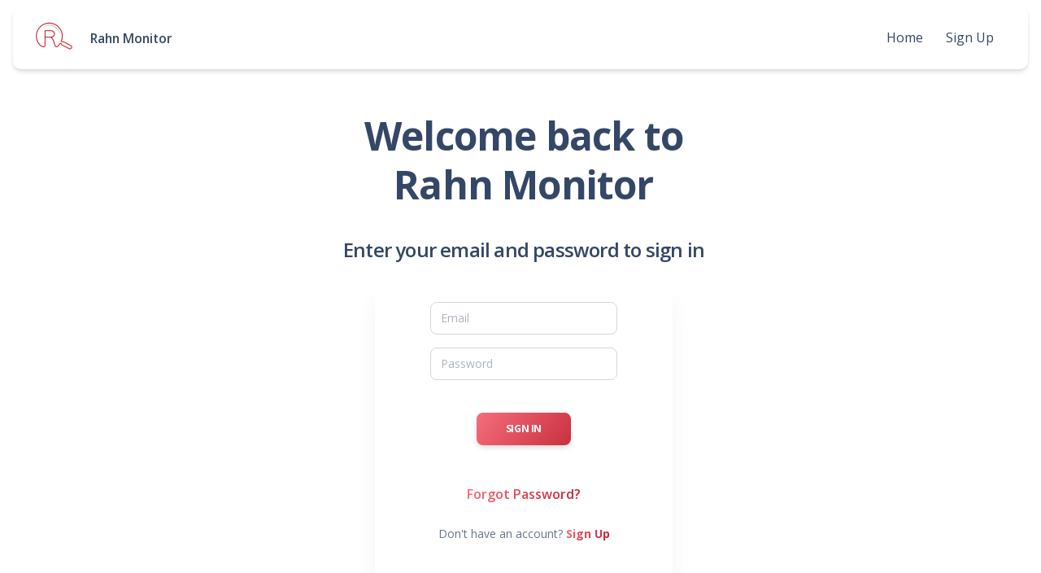

--- FILE ---
content_type: text/html; charset=utf-8
request_url: https://rahnmonitor.co.za/login
body_size: 3504
content:
<!DOCTYPE html>
<html lang="en-US">

<head>
  <meta charset="utf-8">
  <meta name="viewport" content="width=device-width, initial-scale=1, shrink-to-fit=no">
  <link rel="apple-touch-icon" sizes="76x76" href="/static/img/apple-icon.png">
  <link rel="icon" type="image/png" href="/static/img/favicon.png">
  <title>Sign in</title>
  <link href="https://fonts.googleapis.com/css?family=Open+Sans:300,400,600,700" rel="stylesheet">
  <link href="/static/css/nucleo-icons.css" rel="stylesheet">
  <link href="/static/css/nucleo-svg.css" rel="stylesheet">
  <script src="https://kit.fontawesome.com/42d5adcbca.js" crossorigin="anonymous"></script>
  <link id="pagestyle" href="/static/css/soft-ui-dashboard.css?v=1.0.3" rel="stylesheet">
  <script src="https://ajax.googleapis.com/ajax/libs/jquery/3.5.1/jquery.min.js"></script>
  <script src="https://ajax.googleapis.com/ajax/libs/jquery/1.6.0/jquery.min.js"></script>
  <script src="https://ajax.googleapis.com/ajax/libs/jqueryui/1.8.12/jquery-ui.min.js"></script>
  <script src="
    https://cdn.jsdelivr.net/npm/sweetalert2@11.7.2/dist/sweetalert2.all.min.js
    "></script>
  <link href="
    https://cdn.jsdelivr.net/npm/sweetalert2@11.7.2/dist/sweetalert2.min.css
    " rel="stylesheet">

  <style>
    .container-wrapper {
      display: flex;
      flex-direction: column;
      min-height: 100vh;
      /* This ensures the container takes at least the full viewport height. */
    }

    .main-content {
      flex: 1;
      /* Allow the main content to grow and fill the remaining space. */
    }

    .footer-container {
      flex-shrink: 0;
      /* Prevent the footer from shrinking. */
    }


    /* Modern scrollbar styling for webkit browsers */
    ::-webkit-scrollbar {
      width: 6px;
    }

    ::-webkit-scrollbar-track {
      background: #f1f1f1;
      /* Light background for the track */
    }

    ::-webkit-scrollbar-thumb {
      background-color: #c00505;
      /* Darker thumb color */
      border-radius: 10px;
      /* Rounded scrollbar thumb */
      border: 3px solid #f0f0f0;
      /* Matches track background, giving a gap effect */
    }

    /* Optional hover effect */
    ::-webkit-scrollbar-thumb:hover {
      background: #df838c;
      /* Darker shade on hover */
    }
  </style>



</head>

<body class="">
  <nav class="navbar navbar-expand-lg top-0 z-index-3 shadow position-absolute my-3 py-2 start-0 end-0 mx-4"
    style="border-radius: 10px;">
    <div class="container-fluid" style="padding: 0px 10px 0px 10px;">
      <a href="https://rahnmonitor.co.za/" class="navbar-brand" rel="home" aria-current="page"
        style="margin-right:5px;"><img height="48" width="48" src="/static/img/rmIcon.png" alt="Rahn Monitor Logo"
          class="custom-logo"></a>
      <a class="navbar-brand font-weight-bolder ms-lg-0 ms-3 " href="/">
        Rahn Monitor
      </a>
      <button class="navbar-toggler shadow-none ms-2" type="button" data-bs-toggle="collapse"
        data-bs-target="#navigation" aria-controls="navigation" aria-expanded="false" aria-label="Toggle navigation">
        <span class="navbar-toggler-icon mt-2">
          <span class="navbar-toggler-bar bar1"></span>
          <span class="navbar-toggler-bar bar2"></span>
          <span class="navbar-toggler-bar bar3"></span>
        </span>
      </button>
      <div class="collapse navbar-collapse ps" id="navigation">
        <ul class="navbar-nav mx-auto" style="margin-right: unset!important;">
          <li class="nav-item">


            <div class="collapse navbar-collapse ps" id="navigation">
              <ul class="navbar-nav mx-auto" style="margin-right: unset!important;">
                <li class="nav-item">
                  <a class="nav-link d-flex align-items-center me-2 active" aria-current="page" href="/">
                    <i class="fa fa-home text-dark me-1" aria-hidden="true"></i> Home
                  </a>
                </li>
                <li class="nav-item">
                  <a class="nav-link me-2" href="/signup">
                    <i onclick="location.href='/login'" class="fa fa-user-plus me-sm-1" aria-hidden="true"></i> Sign
                    Up
                  </a>
                </li>
              </ul>
              <div class="ps__rail-x" style="left: 0px; bottom: 0px;">
                <div class="ps__thumb-x" tabindex="0" style="left: 0px; width: 0px;"></div>
              </div>
              <div class="ps__rail-y" style="top: 0px; right: 0px;">
                <div class="ps__thumb-y" tabindex="0" style="top: 0px; height: 0px;"></div>
              </div>
              <div class="ps__rail-x" style="left: 0px; bottom: 0px;">
                <div class="ps__thumb-x" tabindex="0" style="left: 0px; width: 0px;"></div>
              </div>
              <div class="ps__rail-y" style="top: 0px; right: 0px;">
                <div class="ps__thumb-y" tabindex="0" style="top: 0px; height: 0px;"></div>
              </div>
            </div>
      </div>
  </nav>
  <main class="main-content mt-0 ps">
    <section>
      <div class="page-header pt-7  m-3">
        <div class="container">
          <div class="row justify-content-center">
            <div class="col-lg-5 text-center mx-auto">
              <br>
              <h1 class="text-lead text-blue">Welcome back to Rahn Monitor</h1>
              <br>
              <h4>Enter your email and password to sign in</h4>
            </div>
          </div>
        </div>
      </div>
      <div class="container ">
        <div class="row ">
          <div class="col-xl-4 col-lg-5 col-md-7 mx-auto">
            <div id="frmUsrDetails" class="card z-index-0">
              <div class="row px-xl-5 px-sm-4 px-3">
                <div class="card-body pt-4">
                  <form role="form ">
                    <div class="mb-3">
                      <input id="email" type="email" class="form-control" placeholder="Email" aria-label="Email"
                        aria-describedby="email-addon">
                    </div>
                    <div class="mb-3">
                      <input id="password" type="password" class="form-control" placeholder="Password"
                        aria-label="Password" aria-describedby="password-addon">
                    </div>
                    <div id="status">
                    </div>
                    <div class="text-center">
                      <button onclick="Login()" type="button" class="btn bg-gradient-danger w-50 mt-4 mb-4">Sign
                        In</button>
                    </div>
                  </form>
                </div>

              </div>
              <div class="card-footer text-center pt-0 px-lg-2 px-1">

                <a href="/resetpassword" class="text-info text-gradient font-weight-bold">Forgot
                  Password?
                </a>
                <br>
                <br>
                <p class="mb-4 text-sm mx-auto">
                  Don't have an account?
                  <a href="/signup" class="text-info text-gradient font-weight-bolder">Sign Up</a>
                </p>
              </div>
            </div>
          </div>
        </div>
      </div><br><br><br>
    </section>
    <div class="card-footer">

      <footer class="footer">
        <div class="container">
          <div class="inner-wrapper">
            <div class="row justify-content-between">
              <div class="col-xl-3 col-lg-4 col-md-5 footer-intro mb-0">
                <div class="logo order-lg-0 pt-3">
                  <a class="d-block" href="/">
                    <img alt="Rahn Monitor logo" width="90" height="90" loading="lazy" src="/static/img/rmIcon.png"
                      style="margin-left: 70px;">
                  </a>
                </div>
                <p class="text-black opacity-75 fs-18 mt-15 mb-20 lg-mb-10  pt-2">YOUR KYC AND AML SOLUTION</p>
                <p>
                  <a href="https://rahn.co.za/">RAHN Monitor (PTY) LTD</a><br> All rights reserved. ©
                  <script>
                    document.write(new Date().getFullYear())
                  </script><br>
                  <a href="/privacypolicy" target="_blank">Privacy Policy
                    |</a>
                  <a href="static/media/RahnMonitorPAIAManual.pdf" target="_blank">PAIA Manual</a>
                </p>
              </div>
              <div class="col-xl-3 col-lg-4 col-md-5">

                <div class="footer-nav-link style-none">
                  <div class="textwidget pt-4 ps-2">
                    <img class="wp-image-586 alignleft" src="https://rahnmonitor.co.za/static/img/BEE-Level-2web.png"
                      alt="BEE-Level-2web" width="155" height="61">
                    <br>
                  </div>
                  <br>
                  <div class="p-2">
                    <a href="https://www.facebook.com/RahnConsolidated" target="_blank" rel="noopener">
                      <img src="static/img/FacebookSocial.png" alt="Facebook Icon" width="32" height="32">
                    </a>
                    <a href="https://www.instagram.com/rahnconsolidated/" target="_blank" rel="noopener">
                      <img src="static/img/InstagramSocial.png" alt="Instagram Icon" width="32" height="32">
                    </a>
                    <a href="https://www.linkedin.com/company/rahn-consolidated-pty-ltd" target="_blank" rel="noopener">
                      <img src="static/img/LinkedInSocial.png" alt="linkedIn Icon" width="32" height="32">
                    </a>
                    <a href="https://www.youtube.com/@rahnconsolidatedptyltd4813" target="_blank" rel="noopener">
                      <img src="static/img/YoutubeSocial.png" alt="Youtube Icon" width="32" height="32">
                    </a>
                  </div>
                </div>
              </div>
              <div class="col-xl-3 col-lg-4 col-md-5">
                <br>
                <div class="menu-bottom-navigation-container">
                  <ul id="menu-bottom-navigation" class="menu" style="list-style-type: none;">
                    <li id="menu-item-878"
                      class="menu-item menu-item-type-post_type menu-item-object-page menu-item-878">
                      <a href="https://rahn.co.za/who-we-are" target="_blank">Who we are</a>
                    </li>
                    <li id="menu-item-1808"
                      class="menu-item menu-item-type-post_type menu-item-object-page menu-item-1808">
                      <a href="https://rahn.co.za/contact" target="_blank">Contact Us</a>
                    </li>
                    <li id="menu-item-877"
                      class="menu-item menu-item-type-post_type menu-item-object-page menu-item-877">
                      <a href="/termsandconditionsmonitor" target="_blank">Terms and Conditions</a>
                    </li>
                    <li id="menu-item-879"
                      class="menu-item menu-item-type-post_type menu-item-object-page menu-item-877">
                      <a href="/internationalpolicy" target="_blank">International Policy</a>
                    </li>
                    <li class="menu-item menu-item-type-post_type menu-item-object-page">
                      <a href="https://www.linkedin.com/build-relation/newsletter-follow?entityUrn=7044697679464935425"
                        target="_blank" rel="noopener noreferrer" class="jsx-51b531a5a1ea15a libutton">LinkedIn
                        Newsletter</a>
                    </li>
                    <li class="menu-item menu-item-type-post_type menu-item-object-page">
                      <a href="/articles" target="_blank">Blogs</a>
                    </li>
                    <li class="menu-item menu-item-type-post_type menu-item-object-page">
                      <a href="/faq" target="_blank" rel="noopener noreferrer" class="jsx-51b531a5a1ea15a libutton">FAQ
                      </a>
                    </li>
                  </ul>
                </div>
              </div>
            </div>
          </div>
        </div>

        <!--Site Info-->
        <div class="site-info text-center">
        </div>
        <!--/Site Info-->
      </footer>

    </div>

  </main>

  <!-- -------- END FOOTER 3 w/ COMPANY DESCRIPTION WITH LINKS & SOCIAL ICONS & COPYRIGHT ------- -->
  <!--   Core JS Files   -->
  <script src="/static/js/core/popper.min.js"></script>
  <script src="/static/js/core/bootstrap.min.js"></script>
  <script src="/static/js/plugins/perfect-scrollbar.min.js"></script>
  <script src="/static/js/plugins/smooth-scrollbar.min.js"></script>
  <script src="/static/js/plugins/chartjs.min.js"></script>
  <script async="" defer="" src="https://buttons.github.io/buttons.js"></script>
  <script src="/static/js/soft-ui-dashboard.min.js?v=1.0.3"></script>
  <script src="/static/js/login.js"></script>
  <script>
    var win = navigator.platform.indexOf('Win') > -1;
    if (win && document.querySelector('#sidenav-scrollbar')) {
      var options = {
        damping: '0.5'
      }
      Scrollbar.init(document.querySelector('#sidenav-scrollbar'), options);
    }
  </script>

  <script>
    // clear localStorage
    localStorage.clear();
  </script>

</body>

</html>

--- FILE ---
content_type: text/css; charset=utf-8
request_url: https://rahnmonitor.co.za/static/css/soft-ui-dashboard.css?v=1.0.3
body_size: 57275
content:
/*!
 * Bootstrap v5.0.2 (https://getbootstrap.com/)
 * Copyright 2011-2021 The Bootstrap Authors
 * Copyright 2011-2021 Twitter, Inc.
 * Licensed under MIT (https://github.com/twbs/bootstrap/blob/main/LICENSE)
 */
:root {
  --bs-blue: #63b3ed;
  --bs-indigo: #596cff;
  --bs-purple: #6f42c1;
  --bs-pink: #d63384;
  --bs-red: #f56565;
  --bs-orange: #fd7e14;
  --bs-yellow: #fbd38d;
  --bs-green: #81e6d9;
  --bs-teal: #20c997;
  --bs-cyan: #0dcaf0;
  --bs-white: #fff;
  --bs-gray: #6c757d;
  --bs-gray-dark: #343a40;
  --bs-primary: #cb0c9f;
  --bs-secondary: #8392ab;
  --bs-success: #82d616;
  --bs-info: #17c1e8;
  --bs-warning: #fbcf33;
  --bs-danger: #ea0606;
  --bs-light: #e9ecef;
  --bs-dark: #344767;
  --bs-white: #fff;
  --bs-font-sans-serif: Open Sans;
  --bs-font-monospace: SFMono-Regular, Menlo, Monaco, Consolas,
    "Liberation Mono", "Courier New", monospace;
  --bs-gradient: linear-gradient(
    180deg,
    rgba(255, 255, 255, 0.15),
    rgba(255, 255, 255, 0)
  );
}

*,
*::before,
*::after {
  box-sizing: border-box;
}

@media (prefers-reduced-motion: no-preference) {
  :root {
    scroll-behavior: smooth;
  }
}

body {
  margin: 0;
  font-family: var(--bs-font-sans-serif);
  font-size: 1rem;
  font-weight: 400;
  line-height: 1.5;
  color: #67748e;
  background-color: #fff;
  -webkit-text-size-adjust: 100%;
  -webkit-tap-highlight-color: rgba(0, 0, 0, 0);
}

hr {
  margin: 1rem 0;
  color: inherit;
  background-color: currentColor;
  border: 0;
  opacity: 0.25;
}

hr:not([size]) {
  height: 1px;
}

h1,
.h1,
h2,
.h2,
h3,
.h3,
h4,
.h4,
h5,
.h5,
h6,
.h6 {
  margin-top: 0;
  margin-bottom: 0.5rem;
  font-weight: 400;
  line-height: 1.2;
  color: #344767;
}

h1,
.h1 {
  font-size: calc(1.425rem + 2.1vw);
}

@media (min-width: 1200px) {
  h1,
  .h1 {
    font-size: 3rem;
  }
}

h2,
.h2 {
  font-size: calc(1.35rem + 1.2vw);
}

@media (min-width: 1200px) {
  h2,
  .h2 {
    font-size: 2.25rem;
  }
}

h3,
.h3 {
  font-size: calc(1.3125rem + 0.75vw);
}

@media (min-width: 1200px) {
  h3,
  .h3 {
    font-size: 1.875rem;
  }
}

h4,
.h4 {
  font-size: calc(1.275rem + 0.3vw);
}

@media (min-width: 1200px) {
  h4,
  .h4 {
    font-size: 1.5rem;
  }
}

h5,
.h5 {
  font-size: 1.25rem;
}

h6,
.h6 {
  font-size: 1rem;
}

p {
  margin-top: 0;
  margin-bottom: 1rem;
}

abbr[title],
abbr[data-bs-original-title] {
  text-decoration: underline dotted;
  cursor: help;
  text-decoration-skip-ink: none;
}

address {
  margin-bottom: 1rem;
  font-style: normal;
  line-height: inherit;
}

ol,
ul {
  padding-left: 2rem;
}

ol,
ul,
dl {
  margin-top: 0;
  margin-bottom: 1rem;
}

ol ol,
ul ul,
ol ul,
ul ol {
  margin-bottom: 0;
}

dt {
  font-weight: 600;
}

dd {
  margin-bottom: 0.5rem;
  margin-left: 0;
}

blockquote {
  margin: 0 0 1rem;
}

b,
strong {
  font-weight: 700;
}

small,
.small {
  font-size: 0.875em;
}

mark,
.mark {
  padding: 0.2em;
  background-color: #fcf8e3;
}

sub,
sup {
  position: relative;
  font-size: 0.75em;
  line-height: 0;
  vertical-align: baseline;
}

sub {
  bottom: -0.25em;
}

sup {
  top: -0.5em;
}

a {
  color: #be1e2e;
  text-decoration: none;
}

a:hover {
  color: #be1e2e;
  text-decoration: none;
}

a:not([href]):not([class]),
a:not([href]):not([class]):hover {
  color: inherit;
  text-decoration: none;
}

pre,
code,
kbd,
samp {
  font-family: var(--bs-font-monospace);
  font-size: 1em;
  direction: ltr /* rtl:ignore */;
  unicode-bidi: bidi-override;
}

pre {
  display: block;
  margin-top: 0;
  margin-bottom: 1rem;
  overflow: auto;
  font-size: 0.875em;
}

pre code {
  font-size: inherit;
  color: inherit;
  word-break: normal;
}

code {
  font-size: 0.875em;
  color: #d63384;
  word-wrap: break-word;
}

a > code {
  color: inherit;
}

kbd {
  padding: 0.2rem 0.4rem;
  font-size: 0.875em;
  color: #fff;
  background-color: #212529;
  border-radius: 0.25rem;
}

kbd kbd {
  padding: 0;
  font-size: 1em;
  font-weight: 600;
}

figure {
  margin: 0 0 1rem;
}

img,
svg {
  vertical-align: middle;
}

table {
  caption-side: bottom;
  border-collapse: collapse;
}

caption {
  padding-top: 0.5rem;
  padding-bottom: 0.5rem;
  color: #6c757d;
  text-align: left;
}

th {
  text-align: inherit;
  text-align: -webkit-match-parent;
}

thead,
tbody,
tfoot,
tr,
td,
th {
  border-color: inherit;
  border-style: solid;
  border-width: 0;
}

label {
  display: inline-block;
}

button {
  border-radius: 0;
}

button:focus:not(:focus-visible) {
  outline: 0;
}

input,
button,
select,
optgroup,
textarea {
  margin: 0;
  font-family: inherit;
  font-size: inherit;
  line-height: inherit;
}

button,
select {
  text-transform: none;
}

[role="button"] {
  cursor: pointer;
}

select {
  word-wrap: normal;
}

select:disabled {
  opacity: 1;
}

[list]::-webkit-calendar-picker-indicator {
  display: none;
}

button,
[type="button"],
[type="reset"],
[type="submit"] {
  -webkit-appearance: button;
}

button:not(:disabled),
[type="button"]:not(:disabled),
[type="reset"]:not(:disabled),
[type="submit"]:not(:disabled) {
  cursor: pointer;
}

::-moz-focus-inner {
  padding: 0;
  border-style: none;
}

textarea {
  resize: vertical;
}

fieldset {
  min-width: 0;
  padding: 0;
  margin: 0;
  border: 0;
}

legend {
  float: left;
  width: 100%;
  padding: 0;
  margin-bottom: 0.5rem;
  font-size: calc(1.275rem + 0.3vw);
  line-height: inherit;
}

@media (min-width: 1200px) {
  legend {
    font-size: 1.5rem;
  }
}

legend + * {
  clear: left;
}

::-webkit-datetime-edit-fields-wrapper,
::-webkit-datetime-edit-text,
::-webkit-datetime-edit-minute,
::-webkit-datetime-edit-hour-field,
::-webkit-datetime-edit-day-field,
::-webkit-datetime-edit-month-field,
::-webkit-datetime-edit-year-field {
  padding: 0;
}

::-webkit-inner-spin-button {
  height: auto;
}

[type="search"] {
  outline-offset: -2px;
  -webkit-appearance: textfield;
}

/* rtl:raw:
[type="tel"],
[type="url"],
[type="email"],
[type="number"] {
  direction: ltr;
}
*/
::-webkit-search-decoration {
  -webkit-appearance: none;
}

::-webkit-color-swatch-wrapper {
  padding: 0;
}

::file-selector-button {
  font: inherit;
}

::-webkit-file-upload-button {
  font: inherit;
  -webkit-appearance: button;
}

output {
  display: inline-block;
}

iframe {
  border: 0;
}

summary {
  display: list-item;
  cursor: pointer;
}

progress {
  vertical-align: baseline;
}

[hidden] {
  display: none !important;
}

.lead {
  font-size: 1.25rem;
  font-weight: 400;
}

.display-1 {
  font-size: calc(1.625rem + 4.5vw);
  font-weight: 300;
  line-height: 1.2;
}

@media (min-width: 1200px) {
  .display-1 {
    font-size: 5rem;
  }
}

.display-2 {
  font-size: calc(1.575rem + 3.9vw);
  font-weight: 300;
  line-height: 1.2;
}

@media (min-width: 1200px) {
  .display-2 {
    font-size: 4.5rem;
  }
}

.display-3 {
  font-size: calc(1.525rem + 3.3vw);
  font-weight: 300;
  line-height: 1.2;
}

@media (min-width: 1200px) {
  .display-3 {
    font-size: 4rem;
  }
}

.display-4 {
  font-size: calc(1.475rem + 2.7vw);
  font-weight: 300;
  line-height: 1.2;
}

@media (min-width: 1200px) {
  .display-4 {
    font-size: 3.5rem;
  }
}

.display-5 {
  font-size: calc(1.425rem + 2.1vw);
  font-weight: 300;
  line-height: 1.2;
}

@media (min-width: 1200px) {
  .display-5 {
    font-size: 3rem;
  }
}

.display-6 {
  font-size: calc(1.375rem + 1.5vw);
  font-weight: 300;
  line-height: 1.2;
}

@media (min-width: 1200px) {
  .display-6 {
    font-size: 2.5rem;
  }
}

.list-unstyled {
  padding-left: 0;
  list-style: none;
}

.list-inline {
  padding-left: 0;
  list-style: none;
}

.list-inline-item {
  display: inline-block;
}

.list-inline-item:not(:last-child) {
  margin-right: 0.5rem;
}

.initialism {
  font-size: 0.875em;
  text-transform: uppercase;
}

.blockquote {
  margin-bottom: 1rem;
  font-size: 1.25rem;
}

.blockquote > :last-child {
  margin-bottom: 0;
}

.blockquote-footer {
  margin-top: -1rem;
  margin-bottom: 1rem;
  font-size: 0.875em;
  color: #6c757d;
}

.blockquote-footer::before {
  content: "\2014\00A0";
}

.img-fluid {
  max-width: 100%;
  height: auto;
}

.img-thumbnail {
  padding: 0.25rem;
  background-color: #fff;
  border: 1px solid #dee2e6;
  border-radius: 0.5rem;
  max-width: 100%;
  height: auto;
}

.figure {
  display: inline-block;
}

.figure-img {
  margin-bottom: 0.5rem;
  line-height: 1;
}

.figure-caption {
  font-size: 0.875em;
  color: #6c757d;
}

.container,
.container-fluid,
.container-sm,
.container-md,
.container-lg,
.container-xl,
.container-xxl {
  width: 100%;
  padding-right: var(--bs-gutter-x, 0.5rem);
  padding-left: var(--bs-gutter-x, 1rem);
  margin-right: auto;
  margin-left: auto;
}

@media (min-width: 576px) {
  .container,
  .container-sm {
    max-width: 540px;
  }
}

@media (min-width: 768px) {
  .container,
  .container-sm,
  .container-md {
    max-width: 720px;
  }
}

@media (min-width: 992px) {
  .container,
  .container-sm,
  .container-md,
  .container-lg {
    max-width: 960px;
  }
}

@media (min-width: 1200px) {
  .container,
  .container-sm,
  .container-md,
  .container-lg,
  .container-xl {
    max-width: 1140px;
  }
}

@media (min-width: 1400px) {
  .container,
  .container-sm,
  .container-md,
  .container-lg,
  .container-xl,
  .container-xxl {
    max-width: 1320px;
  }
}

.row {
  --bs-gutter-x: 0.5rem;
  --bs-gutter-y: 0;
  display: flex;
  flex-wrap: wrap;
  margin-top: calc(var(--bs-gutter-y) * -1);
  margin-right: calc(var(--bs-gutter-x) * -0.5);
  margin-left: calc(var(--bs-gutter-x) * -0.5);
}

.row > * {
  flex-shrink: 0;
  width: 100%;
  max-width: 100%;
  padding-right: calc(var(--bs-gutter-x) * 0.5);
  padding-left: calc(var(--bs-gutter-x) * 0.5);
  margin-top: var(--bs-gutter-y);
}

.col {
  flex: 1 0 0%;
}

.row-cols-auto > * {
  flex: 0 0 auto;
  width: auto;
}

.row-cols-1 > * {
  flex: 0 0 auto;
  width: 100%;
}

.row-cols-2 > * {
  flex: 0 0 auto;
  width: 50%;
}

.row-cols-3 > * {
  flex: 0 0 auto;
  width: 33.333333%;
}

.row-cols-4 > * {
  flex: 0 0 auto;
  width: 25%;
}

.row-cols-5 > * {
  flex: 0 0 auto;
  width: 20%;
}

.row-cols-6 > * {
  flex: 0 0 auto;
  width: 16.666667%;
}

@media (min-width: 576px) {
  .col-sm {
    flex: 1 0 0%;
  }

  .row-cols-sm-auto > * {
    flex: 0 0 auto;
    width: auto;
  }

  .row-cols-sm-1 > * {
    flex: 0 0 auto;
    width: 100%;
  }

  .row-cols-sm-2 > * {
    flex: 0 0 auto;
    width: 50%;
  }

  .row-cols-sm-3 > * {
    flex: 0 0 auto;
    width: 33.333333%;
  }

  .row-cols-sm-4 > * {
    flex: 0 0 auto;
    width: 25%;
  }

  .row-cols-sm-5 > * {
    flex: 0 0 auto;
    width: 20%;
  }

  .row-cols-sm-6 > * {
    flex: 0 0 auto;
    width: 16.666667%;
  }
}

@media (min-width: 768px) {
  .col-md {
    flex: 1 0 0%;
  }

  .row-cols-md-auto > * {
    flex: 0 0 auto;
    width: auto;
  }

  .row-cols-md-1 > * {
    flex: 0 0 auto;
    width: 100%;
  }

  .row-cols-md-2 > * {
    flex: 0 0 auto;
    width: 50%;
  }

  .row-cols-md-3 > * {
    flex: 0 0 auto;
    width: 33.333333%;
  }

  .row-cols-md-4 > * {
    flex: 0 0 auto;
    width: 25%;
  }

  .row-cols-md-5 > * {
    flex: 0 0 auto;
    width: 20%;
  }

  .row-cols-md-6 > * {
    flex: 0 0 auto;
    width: 16.666667%;
  }
}

@media (min-width: 992px) {
  .col-lg {
    flex: 1 0 0%;
  }

  .row-cols-lg-auto > * {
    flex: 0 0 auto;
    width: auto;
  }

  .row-cols-lg-1 > * {
    flex: 0 0 auto;
    width: 100%;
  }

  .row-cols-lg-2 > * {
    flex: 0 0 auto;
    width: 50%;
  }

  .row-cols-lg-3 > * {
    flex: 0 0 auto;
    width: 33.333333%;
  }

  .row-cols-lg-4 > * {
    flex: 0 0 auto;
    width: 25%;
  }

  .row-cols-lg-5 > * {
    flex: 0 0 auto;
    width: 20%;
  }

  .row-cols-lg-6 > * {
    flex: 0 0 auto;
    width: 16.666667%;
  }
}

@media (min-width: 1200px) {
  .col-xl {
    flex: 1 0 0%;
  }

  .row-cols-xl-auto > * {
    flex: 0 0 auto;
    width: auto;
  }

  .row-cols-xl-1 > * {
    flex: 0 0 auto;
    width: 100%;
  }

  .row-cols-xl-2 > * {
    flex: 0 0 auto;
    width: 50%;
  }

  .row-cols-xl-3 > * {
    flex: 0 0 auto;
    width: 33.333333%;
  }

  .row-cols-xl-4 > * {
    flex: 0 0 auto;
    width: 25%;
  }

  .row-cols-xl-5 > * {
    flex: 0 0 auto;
    width: 20%;
  }

  .row-cols-xl-6 > * {
    flex: 0 0 auto;
    width: 16.666667%;
  }
}

@media (min-width: 1400px) {
  .col-xxl {
    flex: 1 0 0%;
  }

  .row-cols-xxl-auto > * {
    flex: 0 0 auto;
    width: auto;
  }

  .row-cols-xxl-1 > * {
    flex: 0 0 auto;
    width: 100%;
  }

  .row-cols-xxl-2 > * {
    flex: 0 0 auto;
    width: 50%;
  }

  .row-cols-xxl-3 > * {
    flex: 0 0 auto;
    width: 33.333333%;
  }

  .row-cols-xxl-4 > * {
    flex: 0 0 auto;
    width: 25%;
  }

  .row-cols-xxl-5 > * {
    flex: 0 0 auto;
    width: 20%;
  }

  .row-cols-xxl-6 > * {
    flex: 0 0 auto;
    width: 16.666667%;
  }
}

.col-auto {
  flex: 0 0 auto;
  width: auto;
}

.col-1 {
  flex: 0 0 auto;
  width: 8.333333%;
}

.col-2 {
  flex: 0 0 auto;
  width: 16.666667%;
}

.col-3 {
  flex: 0 0 auto;
  width: 25%;
}

.col-4 {
  flex: 0 0 auto;
  width: 33.333333%;
}

.col-5 {
  flex: 0 0 auto;
  width: 41.666667%;
}

.col-6 {
  flex: 0 0 auto;
  width: 50%;
}

.col-7 {
  flex: 0 0 auto;
  width: 58.333333%;
}

.col-8 {
  flex: 0 0 auto;
  width: 66.666667%;
}

.col-9 {
  flex: 0 0 auto;
  width: 75%;
}

.col-10 {
  flex: 0 0 auto;
  width: 83.333333%;
}

.col-11 {
  flex: 0 0 auto;
  width: 91.666667%;
}

.col-12 {
  flex: 0 0 auto;
  width: 100%;
}

.offset-1 {
  margin-left: 8.333333%;
}

.offset-2 {
  margin-left: 16.666667%;
}

.offset-3 {
  margin-left: 25%;
}

.offset-4 {
  margin-left: 33.333333%;
}

.offset-5 {
  margin-left: 41.666667%;
}

.offset-6 {
  margin-left: 50%;
}

.offset-7 {
  margin-left: 58.333333%;
}

.offset-8 {
  margin-left: 66.666667%;
}

.offset-9 {
  margin-left: 75%;
}

.offset-10 {
  margin-left: 83.333333%;
}

.offset-11 {
  margin-left: 91.666667%;
}

.g-0,
.gx-0 {
  --bs-gutter-x: 0;
}

.g-0,
.gy-0 {
  --bs-gutter-y: 0;
}

.g-1,
.gx-1 {
  --bs-gutter-x: 0.25rem;
}

.g-1,
.gy-1 {
  --bs-gutter-y: 0.25rem;
}

.g-2,
.gx-2 {
  --bs-gutter-x: 0.5rem;
}

.g-2,
.gy-2 {
  --bs-gutter-y: 0.5rem;
}

.g-3,
.gx-3 {
  --bs-gutter-x: 1rem;
}

.g-3,
.gy-3 {
  --bs-gutter-y: 1rem;
}

.g-4,
.gx-4 {
  --bs-gutter-x: 1.5rem;
}

.g-4,
.gy-4 {
  --bs-gutter-y: 1.5rem;
}

.g-5,
.gx-5 {
  --bs-gutter-x: 3rem;
}

.g-5,
.gy-5 {
  --bs-gutter-y: 3rem;
}

.g-6,
.gx-6 {
  --bs-gutter-x: 4rem;
}

.g-6,
.gy-6 {
  --bs-gutter-y: 4rem;
}

.g-7,
.gx-7 {
  --bs-gutter-x: 6rem;
}

.g-7,
.gy-7 {
  --bs-gutter-y: 6rem;
}

.g-8,
.gx-8 {
  --bs-gutter-x: 8rem;
}

.g-8,
.gy-8 {
  --bs-gutter-y: 8rem;
}

.g-9,
.gx-9 {
  --bs-gutter-x: 10rem;
}

.g-9,
.gy-9 {
  --bs-gutter-y: 10rem;
}

.g-10,
.gx-10 {
  --bs-gutter-x: 12rem;
}

.g-10,
.gy-10 {
  --bs-gutter-y: 12rem;
}

.g-11,
.gx-11 {
  --bs-gutter-x: 14rem;
}

.g-11,
.gy-11 {
  --bs-gutter-y: 14rem;
}

.g-12,
.gx-12 {
  --bs-gutter-x: 16rem;
}

.g-12,
.gy-12 {
  --bs-gutter-y: 16rem;
}

@media (min-width: 576px) {
  .col-sm-auto {
    flex: 0 0 auto;
    width: auto;
  }

  .col-sm-1 {
    flex: 0 0 auto;
    width: 8.333333%;
  }

  .col-sm-2 {
    flex: 0 0 auto;
    width: 16.666667%;
  }

  .col-sm-3 {
    flex: 0 0 auto;
    width: 25%;
  }

  .col-sm-4 {
    flex: 0 0 auto;
    width: 33.333333%;
  }

  .col-sm-5 {
    flex: 0 0 auto;
    width: 41.666667%;
  }

  .col-sm-6 {
    flex: 0 0 auto;
    width: 50%;
  }

  .col-sm-7 {
    flex: 0 0 auto;
    width: 58.333333%;
  }

  .col-sm-8 {
    flex: 0 0 auto;
    width: 66.666667%;
  }

  .col-sm-9 {
    flex: 0 0 auto;
    width: 75%;
  }

  .col-sm-10 {
    flex: 0 0 auto;
    width: 83.333333%;
  }

  .col-sm-11 {
    flex: 0 0 auto;
    width: 91.666667%;
  }

  .col-sm-12 {
    flex: 0 0 auto;
    width: 100%;
  }

  .offset-sm-0 {
    margin-left: 0;
  }

  .offset-sm-1 {
    margin-left: 8.333333%;
  }

  .offset-sm-2 {
    margin-left: 16.666667%;
  }

  .offset-sm-3 {
    margin-left: 25%;
  }

  .offset-sm-4 {
    margin-left: 33.333333%;
  }

  .offset-sm-5 {
    margin-left: 41.666667%;
  }

  .offset-sm-6 {
    margin-left: 50%;
  }

  .offset-sm-7 {
    margin-left: 58.333333%;
  }

  .offset-sm-8 {
    margin-left: 66.666667%;
  }

  .offset-sm-9 {
    margin-left: 75%;
  }

  .offset-sm-10 {
    margin-left: 83.333333%;
  }

  .offset-sm-11 {
    margin-left: 91.666667%;
  }

  .g-sm-0,
  .gx-sm-0 {
    --bs-gutter-x: 0;
  }

  .g-sm-0,
  .gy-sm-0 {
    --bs-gutter-y: 0;
  }

  .g-sm-1,
  .gx-sm-1 {
    --bs-gutter-x: 0.25rem;
  }

  .g-sm-1,
  .gy-sm-1 {
    --bs-gutter-y: 0.25rem;
  }

  .g-sm-2,
  .gx-sm-2 {
    --bs-gutter-x: 0.5rem;
  }

  .g-sm-2,
  .gy-sm-2 {
    --bs-gutter-y: 0.5rem;
  }

  .g-sm-3,
  .gx-sm-3 {
    --bs-gutter-x: 1rem;
  }

  .g-sm-3,
  .gy-sm-3 {
    --bs-gutter-y: 1rem;
  }

  .g-sm-4,
  .gx-sm-4 {
    --bs-gutter-x: 1.5rem;
  }

  .g-sm-4,
  .gy-sm-4 {
    --bs-gutter-y: 1.5rem;
  }

  .g-sm-5,
  .gx-sm-5 {
    --bs-gutter-x: 3rem;
  }

  .g-sm-5,
  .gy-sm-5 {
    --bs-gutter-y: 3rem;
  }

  .g-sm-6,
  .gx-sm-6 {
    --bs-gutter-x: 4rem;
  }

  .g-sm-6,
  .gy-sm-6 {
    --bs-gutter-y: 4rem;
  }

  .g-sm-7,
  .gx-sm-7 {
    --bs-gutter-x: 6rem;
  }

  .g-sm-7,
  .gy-sm-7 {
    --bs-gutter-y: 6rem;
  }

  .g-sm-8,
  .gx-sm-8 {
    --bs-gutter-x: 8rem;
  }

  .g-sm-8,
  .gy-sm-8 {
    --bs-gutter-y: 8rem;
  }

  .g-sm-9,
  .gx-sm-9 {
    --bs-gutter-x: 10rem;
  }

  .g-sm-9,
  .gy-sm-9 {
    --bs-gutter-y: 10rem;
  }

  .g-sm-10,
  .gx-sm-10 {
    --bs-gutter-x: 12rem;
  }

  .g-sm-10,
  .gy-sm-10 {
    --bs-gutter-y: 12rem;
  }

  .g-sm-11,
  .gx-sm-11 {
    --bs-gutter-x: 14rem;
  }

  .g-sm-11,
  .gy-sm-11 {
    --bs-gutter-y: 14rem;
  }

  .g-sm-12,
  .gx-sm-12 {
    --bs-gutter-x: 16rem;
  }

  .g-sm-12,
  .gy-sm-12 {
    --bs-gutter-y: 16rem;
  }
}

@media (min-width: 768px) {
  .col-md-auto {
    flex: 0 0 auto;
    width: auto;
  }

  .col-md-1 {
    flex: 0 0 auto;
    width: 8.333333%;
  }

  .col-md-2 {
    flex: 0 0 auto;
    width: 16.666667%;
  }

  .col-md-3 {
    flex: 0 0 auto;
    width: 25%;
  }

  .col-md-4 {
    flex: 0 0 auto;
    width: 33.333333%;
  }

  .col-md-5 {
    flex: 0 0 auto;
    width: 41.666667%;
  }

  .col-md-6 {
    flex: 0 0 auto;
    width: 50%;
  }

  .col-md-7 {
    flex: 0 0 auto;
    width: 58.333333%;
  }

  .col-md-8 {
    flex: 0 0 auto;
    width: 66.666667%;
  }

  .col-md-9 {
    flex: 0 0 auto;
    width: 75%;
  }

  .col-md-10 {
    flex: 0 0 auto;
    width: 83.333333%;
  }

  .col-md-11 {
    flex: 0 0 auto;
    width: 91.666667%;
  }

  .col-md-12 {
    flex: 0 0 auto;
    width: 100%;
  }

  .offset-md-0 {
    margin-left: 0;
  }

  .offset-md-1 {
    margin-left: 8.333333%;
  }

  .offset-md-2 {
    margin-left: 16.666667%;
  }

  .offset-md-3 {
    margin-left: 25%;
  }

  .offset-md-4 {
    margin-left: 33.333333%;
  }

  .offset-md-5 {
    margin-left: 41.666667%;
  }

  .offset-md-6 {
    margin-left: 50%;
  }

  .offset-md-7 {
    margin-left: 58.333333%;
  }

  .offset-md-8 {
    margin-left: 66.666667%;
  }

  .offset-md-9 {
    margin-left: 75%;
  }

  .offset-md-10 {
    margin-left: 83.333333%;
  }

  .offset-md-11 {
    margin-left: 91.666667%;
  }

  .g-md-0,
  .gx-md-0 {
    --bs-gutter-x: 0;
  }

  .g-md-0,
  .gy-md-0 {
    --bs-gutter-y: 0;
  }

  .g-md-1,
  .gx-md-1 {
    --bs-gutter-x: 0.25rem;
  }

  .g-md-1,
  .gy-md-1 {
    --bs-gutter-y: 0.25rem;
  }

  .g-md-2,
  .gx-md-2 {
    --bs-gutter-x: 0.5rem;
  }

  .g-md-2,
  .gy-md-2 {
    --bs-gutter-y: 0.5rem;
  }

  .g-md-3,
  .gx-md-3 {
    --bs-gutter-x: 1rem;
  }

  .g-md-3,
  .gy-md-3 {
    --bs-gutter-y: 1rem;
  }

  .g-md-4,
  .gx-md-4 {
    --bs-gutter-x: 1.5rem;
  }

  .g-md-4,
  .gy-md-4 {
    --bs-gutter-y: 1.5rem;
  }

  .g-md-5,
  .gx-md-5 {
    --bs-gutter-x: 3rem;
  }

  .g-md-5,
  .gy-md-5 {
    --bs-gutter-y: 3rem;
  }

  .g-md-6,
  .gx-md-6 {
    --bs-gutter-x: 4rem;
  }

  .g-md-6,
  .gy-md-6 {
    --bs-gutter-y: 4rem;
  }

  .g-md-7,
  .gx-md-7 {
    --bs-gutter-x: 6rem;
  }

  .g-md-7,
  .gy-md-7 {
    --bs-gutter-y: 6rem;
  }

  .g-md-8,
  .gx-md-8 {
    --bs-gutter-x: 8rem;
  }

  .g-md-8,
  .gy-md-8 {
    --bs-gutter-y: 8rem;
  }

  .g-md-9,
  .gx-md-9 {
    --bs-gutter-x: 10rem;
  }

  .g-md-9,
  .gy-md-9 {
    --bs-gutter-y: 10rem;
  }

  .g-md-10,
  .gx-md-10 {
    --bs-gutter-x: 12rem;
  }

  .g-md-10,
  .gy-md-10 {
    --bs-gutter-y: 12rem;
  }

  .g-md-11,
  .gx-md-11 {
    --bs-gutter-x: 14rem;
  }

  .g-md-11,
  .gy-md-11 {
    --bs-gutter-y: 14rem;
  }

  .g-md-12,
  .gx-md-12 {
    --bs-gutter-x: 16rem;
  }

  .g-md-12,
  .gy-md-12 {
    --bs-gutter-y: 16rem;
  }
}

@media (min-width: 992px) {
  .col-lg-auto {
    flex: 0 0 auto;
    width: auto;
  }

  .col-lg-1 {
    flex: 0 0 auto;
    width: 8.333333%;
  }

  .col-lg-2 {
    flex: 0 0 auto;
    width: 16.666667%;
  }

  .col-lg-3 {
    flex: 0 0 auto;
    width: 25%;
  }

  .col-lg-4 {
    flex: 0 0 auto;
    width: 33.333333%;
  }

  .col-lg-5 {
    flex: 0 0 auto;
    width: 41.666667%;
  }

  .col-lg-6 {
    flex: 0 0 auto;
    width: 50%;
  }

  .col-lg-7 {
    flex: 0 0 auto;
    width: 58.333333%;
  }

  .col-lg-8 {
    flex: 0 0 auto;
    width: 66.666667%;
  }

  .col-lg-9 {
    flex: 0 0 auto;
    width: 75%;
  }

  .col-lg-10 {
    flex: 0 0 auto;
    width: 83.333333%;
  }

  .col-lg-11 {
    flex: 0 0 auto;
    width: 91.666667%;
  }

  .col-lg-12 {
    flex: 0 0 auto;
    width: 100%;
  }

  .offset-lg-0 {
    margin-left: 0;
  }

  .offset-lg-1 {
    margin-left: 8.333333%;
  }

  .offset-lg-2 {
    margin-left: 16.666667%;
  }

  .offset-lg-3 {
    margin-left: 25%;
  }

  .offset-lg-4 {
    margin-left: 33.333333%;
  }

  .offset-lg-5 {
    margin-left: 41.666667%;
  }

  .offset-lg-6 {
    margin-left: 50%;
  }

  .offset-lg-7 {
    margin-left: 58.333333%;
  }

  .offset-lg-8 {
    margin-left: 66.666667%;
  }

  .offset-lg-9 {
    margin-left: 75%;
  }

  .offset-lg-10 {
    margin-left: 83.333333%;
  }

  .offset-lg-11 {
    margin-left: 91.666667%;
  }

  .g-lg-0,
  .gx-lg-0 {
    --bs-gutter-x: 0;
  }

  .g-lg-0,
  .gy-lg-0 {
    --bs-gutter-y: 0;
  }

  .g-lg-1,
  .gx-lg-1 {
    --bs-gutter-x: 0.25rem;
  }

  .g-lg-1,
  .gy-lg-1 {
    --bs-gutter-y: 0.25rem;
  }

  .g-lg-2,
  .gx-lg-2 {
    --bs-gutter-x: 0.5rem;
  }

  .g-lg-2,
  .gy-lg-2 {
    --bs-gutter-y: 0.5rem;
  }

  .g-lg-3,
  .gx-lg-3 {
    --bs-gutter-x: 1rem;
  }

  .g-lg-3,
  .gy-lg-3 {
    --bs-gutter-y: 1rem;
  }

  .g-lg-4,
  .gx-lg-4 {
    --bs-gutter-x: 1.5rem;
  }

  .g-lg-4,
  .gy-lg-4 {
    --bs-gutter-y: 1.5rem;
  }

  .g-lg-5,
  .gx-lg-5 {
    --bs-gutter-x: 3rem;
  }

  .g-lg-5,
  .gy-lg-5 {
    --bs-gutter-y: 3rem;
  }

  .g-lg-6,
  .gx-lg-6 {
    --bs-gutter-x: 4rem;
  }

  .g-lg-6,
  .gy-lg-6 {
    --bs-gutter-y: 4rem;
  }

  .g-lg-7,
  .gx-lg-7 {
    --bs-gutter-x: 6rem;
  }

  .g-lg-7,
  .gy-lg-7 {
    --bs-gutter-y: 6rem;
  }

  .g-lg-8,
  .gx-lg-8 {
    --bs-gutter-x: 8rem;
  }

  .g-lg-8,
  .gy-lg-8 {
    --bs-gutter-y: 8rem;
  }

  .g-lg-9,
  .gx-lg-9 {
    --bs-gutter-x: 10rem;
  }

  .g-lg-9,
  .gy-lg-9 {
    --bs-gutter-y: 10rem;
  }

  .g-lg-10,
  .gx-lg-10 {
    --bs-gutter-x: 12rem;
  }

  .g-lg-10,
  .gy-lg-10 {
    --bs-gutter-y: 12rem;
  }

  .g-lg-11,
  .gx-lg-11 {
    --bs-gutter-x: 14rem;
  }

  .g-lg-11,
  .gy-lg-11 {
    --bs-gutter-y: 14rem;
  }

  .g-lg-12,
  .gx-lg-12 {
    --bs-gutter-x: 16rem;
  }

  .g-lg-12,
  .gy-lg-12 {
    --bs-gutter-y: 16rem;
  }
}

@media (min-width: 1200px) {
  .col-xl-auto {
    flex: 0 0 auto;
    width: auto;
  }

  .col-xl-1 {
    flex: 0 0 auto;
    width: 8.333333%;
  }

  .col-xl-2 {
    flex: 0 0 auto;
    width: 16.666667%;
  }

  .col-xl-3 {
    flex: 0 0 auto;
    width: 25%;
    padding-left: 0px;
  }

  .col-xl-4 {
    flex: 0 0 auto;
    width: 33.333333%;
  }

  .col-xl-5 {
    flex: 0 0 auto;
    width: 41.666667%;
  }

  .col-xl-6 {
    flex: 0 0 auto;
    width: 50%;
  }

  .col-xl-7 {
    flex: 0 0 auto;
    width: 58.333333%;
  }

  .col-xl-8 {
    flex: 0 0 auto;
    width: 66.666667%;
  }

  .col-xl-9 {
    flex: 0 0 auto;
    width: 75%;
  }

  .col-xl-10 {
    flex: 0 0 auto;
    width: 83.333333%;
  }

  .col-xl-11 {
    flex: 0 0 auto;
    width: 91.666667%;
  }

  .col-xl-12 {
    flex: 0 0 auto;
    width: 100%;
  }

  .offset-xl-0 {
    margin-left: 0;
  }

  .offset-xl-1 {
    margin-left: 8.333333%;
  }

  .offset-xl-2 {
    margin-left: 16.666667%;
  }

  .offset-xl-3 {
    margin-left: 25%;
  }

  .offset-xl-4 {
    margin-left: 33.333333%;
  }

  .offset-xl-5 {
    margin-left: 41.666667%;
  }

  .offset-xl-6 {
    margin-left: 50%;
  }

  .offset-xl-7 {
    margin-left: 58.333333%;
  }

  .offset-xl-8 {
    margin-left: 66.666667%;
  }

  .offset-xl-9 {
    margin-left: 75%;
  }

  .offset-xl-10 {
    margin-left: 83.333333%;
  }

  .offset-xl-11 {
    margin-left: 91.666667%;
  }

  .g-xl-0,
  .gx-xl-0 {
    --bs-gutter-x: 0;
  }

  .g-xl-0,
  .gy-xl-0 {
    --bs-gutter-y: 0;
  }

  .g-xl-1,
  .gx-xl-1 {
    --bs-gutter-x: 0.25rem;
  }

  .g-xl-1,
  .gy-xl-1 {
    --bs-gutter-y: 0.25rem;
  }

  .g-xl-2,
  .gx-xl-2 {
    --bs-gutter-x: 0.5rem;
  }

  .g-xl-2,
  .gy-xl-2 {
    --bs-gutter-y: 0.5rem;
  }

  .g-xl-3,
  .gx-xl-3 {
    --bs-gutter-x: 1rem;
  }

  .g-xl-3,
  .gy-xl-3 {
    --bs-gutter-y: 1rem;
  }

  .g-xl-4,
  .gx-xl-4 {
    --bs-gutter-x: 1.5rem;
  }

  .g-xl-4,
  .gy-xl-4 {
    --bs-gutter-y: 1.5rem;
  }

  .g-xl-5,
  .gx-xl-5 {
    --bs-gutter-x: 3rem;
  }

  .g-xl-5,
  .gy-xl-5 {
    --bs-gutter-y: 3rem;
  }

  .g-xl-6,
  .gx-xl-6 {
    --bs-gutter-x: 4rem;
  }

  .g-xl-6,
  .gy-xl-6 {
    --bs-gutter-y: 4rem;
  }

  .g-xl-7,
  .gx-xl-7 {
    --bs-gutter-x: 6rem;
  }

  .g-xl-7,
  .gy-xl-7 {
    --bs-gutter-y: 6rem;
  }

  .g-xl-8,
  .gx-xl-8 {
    --bs-gutter-x: 8rem;
  }

  .g-xl-8,
  .gy-xl-8 {
    --bs-gutter-y: 8rem;
  }

  .g-xl-9,
  .gx-xl-9 {
    --bs-gutter-x: 10rem;
  }

  .g-xl-9,
  .gy-xl-9 {
    --bs-gutter-y: 10rem;
  }

  .g-xl-10,
  .gx-xl-10 {
    --bs-gutter-x: 12rem;
  }

  .g-xl-10,
  .gy-xl-10 {
    --bs-gutter-y: 12rem;
  }

  .g-xl-11,
  .gx-xl-11 {
    --bs-gutter-x: 14rem;
  }

  .g-xl-11,
  .gy-xl-11 {
    --bs-gutter-y: 14rem;
  }

  .g-xl-12,
  .gx-xl-12 {
    --bs-gutter-x: 16rem;
  }

  .g-xl-12,
  .gy-xl-12 {
    --bs-gutter-y: 16rem;
  }
}

@media (min-width: 1400px) {
  .col-xxl-auto {
    flex: 0 0 auto;
    width: auto;
  }

  .col-xxl-1 {
    flex: 0 0 auto;
    width: 8.333333%;
  }

  .col-xxl-2 {
    flex: 0 0 auto;
    width: 16.666667%;
  }

  .col-xxl-3 {
    flex: 0 0 auto;
    width: 25%;
  }

  .col-xxl-4 {
    flex: 0 0 auto;
    width: 33.333333%;
  }

  .col-xxl-5 {
    flex: 0 0 auto;
    width: 41.666667%;
  }

  .col-xxl-6 {
    flex: 0 0 auto;
    width: 50%;
  }

  .col-xxl-7 {
    flex: 0 0 auto;
    width: 58.333333%;
  }

  .col-xxl-8 {
    flex: 0 0 auto;
    width: 66.666667%;
  }

  .col-xxl-9 {
    flex: 0 0 auto;
    width: 75%;
  }

  .col-xxl-10 {
    flex: 0 0 auto;
    width: 83.333333%;
  }

  .col-xxl-11 {
    flex: 0 0 auto;
    width: 91.666667%;
  }

  .col-xxl-12 {
    flex: 0 0 auto;
    width: 100%;
  }

  .offset-xxl-0 {
    margin-left: 0;
  }

  .offset-xxl-1 {
    margin-left: 8.333333%;
  }

  .offset-xxl-2 {
    margin-left: 16.666667%;
  }

  .offset-xxl-3 {
    margin-left: 25%;
  }

  .offset-xxl-4 {
    margin-left: 33.333333%;
  }

  .offset-xxl-5 {
    margin-left: 41.666667%;
  }

  .offset-xxl-6 {
    margin-left: 50%;
  }

  .offset-xxl-7 {
    margin-left: 58.333333%;
  }

  .offset-xxl-8 {
    margin-left: 66.666667%;
  }

  .offset-xxl-9 {
    margin-left: 75%;
  }

  .offset-xxl-10 {
    margin-left: 83.333333%;
  }

  .offset-xxl-11 {
    margin-left: 91.666667%;
  }

  .g-xxl-0,
  .gx-xxl-0 {
    --bs-gutter-x: 0;
  }

  .g-xxl-0,
  .gy-xxl-0 {
    --bs-gutter-y: 0;
  }

  .g-xxl-1,
  .gx-xxl-1 {
    --bs-gutter-x: 0.25rem;
  }

  .g-xxl-1,
  .gy-xxl-1 {
    --bs-gutter-y: 0.25rem;
  }

  .g-xxl-2,
  .gx-xxl-2 {
    --bs-gutter-x: 0.5rem;
  }

  .g-xxl-2,
  .gy-xxl-2 {
    --bs-gutter-y: 0.5rem;
  }

  .g-xxl-3,
  .gx-xxl-3 {
    --bs-gutter-x: 1rem;
  }

  .g-xxl-3,
  .gy-xxl-3 {
    --bs-gutter-y: 1rem;
  }

  .g-xxl-4,
  .gx-xxl-4 {
    --bs-gutter-x: 1.5rem;
  }

  .g-xxl-4,
  .gy-xxl-4 {
    --bs-gutter-y: 1.5rem;
  }

  .g-xxl-5,
  .gx-xxl-5 {
    --bs-gutter-x: 3rem;
  }

  .g-xxl-5,
  .gy-xxl-5 {
    --bs-gutter-y: 3rem;
  }

  .g-xxl-6,
  .gx-xxl-6 {
    --bs-gutter-x: 4rem;
  }

  .g-xxl-6,
  .gy-xxl-6 {
    --bs-gutter-y: 4rem;
  }

  .g-xxl-7,
  .gx-xxl-7 {
    --bs-gutter-x: 6rem;
  }

  .g-xxl-7,
  .gy-xxl-7 {
    --bs-gutter-y: 6rem;
  }

  .g-xxl-8,
  .gx-xxl-8 {
    --bs-gutter-x: 8rem;
  }

  .g-xxl-8,
  .gy-xxl-8 {
    --bs-gutter-y: 8rem;
  }

  .g-xxl-9,
  .gx-xxl-9 {
    --bs-gutter-x: 10rem;
  }

  .g-xxl-9,
  .gy-xxl-9 {
    --bs-gutter-y: 10rem;
  }

  .g-xxl-10,
  .gx-xxl-10 {
    --bs-gutter-x: 12rem;
  }

  .g-xxl-10,
  .gy-xxl-10 {
    --bs-gutter-y: 12rem;
  }

  .g-xxl-11,
  .gx-xxl-11 {
    --bs-gutter-x: 14rem;
  }

  .g-xxl-11,
  .gy-xxl-11 {
    --bs-gutter-y: 14rem;
  }

  .g-xxl-12,
  .gx-xxl-12 {
    --bs-gutter-x: 16rem;
  }

  .g-xxl-12,
  .gy-xxl-12 {
    --bs-gutter-y: 16rem;
  }
}

.table {
  --bs-table-bg: transparent;
  --bs-table-accent-bg: transparent;
  --bs-table-striped-color: #67748e;
  --bs-table-striped-bg: rgba(0, 0, 0, 0.05);
  --bs-table-active-color: #67748e;
  --bs-table-active-bg: rgba(0, 0, 0, 0.1);
  --bs-table-hover-color: #67748e;
  --bs-table-hover-bg: rgba(0, 0, 0, 0.075);
  width: 100%;
  margin-bottom: 1rem;
  color: #67748e;
  vertical-align: top;
  border-color: #e9ecef;
}

.table > :not(caption) > * > * {
  padding: 0.5rem 0.5rem;
  background-color: var(--bs-table-bg);
  border-bottom-width: 1px;
  box-shadow: inset 0 0 0 9999px var(--bs-table-accent-bg);
}

.table > tbody {
  vertical-align: inherit;
}

.table > thead {
  vertical-align: bottom;
}

.table > :not(:last-child) > :last-child > * {
  border-bottom-color: currentColor;
}

.caption-top {
  caption-side: top;
}

.table-sm > :not(caption) > * > * {
  padding: 0.25rem 0.25rem;
}

.table-bordered > :not(caption) > * {
  border-width: 1px 0;
}

.table-bordered > :not(caption) > * > * {
  border-width: 0 1px;
}

.table-borderless > :not(caption) > * > * {
  border-bottom-width: 0;
}

.table-striped > tbody > tr:nth-of-type(odd) {
  --bs-table-accent-bg: var(--bs-table-striped-bg);
  color: var(--bs-table-striped-color);
}

.table-active {
  --bs-table-accent-bg: var(--bs-table-active-bg);
  color: var(--bs-table-active-color);
}

.table-hover > tbody > tr:hover {
  --bs-table-accent-bg: var(--bs-table-hover-bg);
  color: var(--bs-table-hover-color);
}

.table-primary {
  --bs-table-bg: #f5ceec;
  --bs-table-striped-bg: #e9c4e0;
  --bs-table-striped-color: #000;
  --bs-table-active-bg: #ddb9d4;
  --bs-table-active-color: #000;
  --bs-table-hover-bg: #e3bfda;
  --bs-table-hover-color: #000;
  color: #000;
  border-color: #ddb9d4;
}

.table-secondary {
  --bs-table-bg: #e6e9ee;
  --bs-table-striped-bg: #dbdde2;
  --bs-table-striped-color: #000;
  --bs-table-active-bg: #cfd2d6;
  --bs-table-active-color: #000;
  --bs-table-hover-bg: #d5d8dc;
  --bs-table-hover-color: #000;
  color: #000;
  border-color: #cfd2d6;
}

.table-success {
  --bs-table-bg: #e6f7d0;
  --bs-table-striped-bg: #dbebc6;
  --bs-table-striped-color: #000;
  --bs-table-active-bg: #cfdebb;
  --bs-table-active-color: #000;
  --bs-table-hover-bg: #d5e4c0;
  --bs-table-hover-color: #000;
  color: #000;
  border-color: #cfdebb;
}

.table-info {
  --bs-table-bg: #d1f3fa;
  --bs-table-striped-bg: #c7e7ee;
  --bs-table-striped-color: #000;
  --bs-table-active-bg: #bcdbe1;
  --bs-table-active-color: #000;
  --bs-table-hover-bg: #c1e1e7;
  --bs-table-hover-color: #000;
  color: #000;
  border-color: #bcdbe1;
}

.table-warning {
  --bs-table-bg: #fef5d6;
  --bs-table-striped-bg: #f1e9cb;
  --bs-table-striped-color: #000;
  --bs-table-active-bg: #e5ddc1;
  --bs-table-active-color: #000;
  --bs-table-hover-bg: #ebe3c6;
  --bs-table-hover-color: #000;
  color: #000;
  border-color: #e5ddc1;
}

.table-danger {
  --bs-table-bg: #fbcdcd;
  --bs-table-striped-bg: #eec3c3;
  --bs-table-striped-color: #000;
  --bs-table-active-bg: #e2b9b9;
  --bs-table-active-color: #000;
  --bs-table-hover-bg: #e8bebe;
  --bs-table-hover-color: #000;
  color: #000;
  border-color: #e2b9b9;
}

.table-light {
  --bs-table-bg: #e9ecef;
  --bs-table-striped-bg: #dde0e3;
  --bs-table-striped-color: #000;
  --bs-table-active-bg: #d2d4d7;
  --bs-table-active-color: #000;
  --bs-table-hover-bg: #d8dadd;
  --bs-table-hover-color: #000;
  color: #000;
  border-color: #d2d4d7;
}

.table-dark {
  --bs-table-bg: #344767;
  --bs-table-striped-bg: #3e506f;
  --bs-table-striped-color: #fff;
  --bs-table-active-bg: #485976;
  --bs-table-active-color: #fff;
  --bs-table-hover-bg: #435572;
  --bs-table-hover-color: #fff;
  color: #fff;
  border-color: #485976;
}

.table-responsive {
  overflow-x: auto;
  -webkit-overflow-scrolling: touch;
}

@media (max-width: 575.98px) {
  .table-responsive-sm {
    overflow-x: auto;
    -webkit-overflow-scrolling: touch;
  }
}

@media (max-width: 767.98px) {
  .table-responsive-md {
    overflow-x: auto;
    -webkit-overflow-scrolling: touch;
  }
}

@media (max-width: 991.98px) {
  .table-responsive-lg {
    overflow-x: auto;
    -webkit-overflow-scrolling: touch;
  }
}

@media (max-width: 1199.98px) {
  .table-responsive-xl {
    overflow-x: auto;
    -webkit-overflow-scrolling: touch;
  }
}

@media (max-width: 1399.98px) {
  .table-responsive-xxl {
    overflow-x: auto;
    -webkit-overflow-scrolling: touch;
  }
}

.form-label {
  margin-bottom: 0.5rem;
  font-size: 0.75rem;
  font-weight: 700;
  color: #344767;
}

.col-form-label {
  padding-top: calc(0.5rem + 1px);
  padding-bottom: calc(0.5rem + 1px);
  margin-bottom: 0;
  font-size: inherit;
  font-weight: 700;
  line-height: 1.4rem;
  color: #344767;
}

.col-form-label-lg {
  padding-top: calc(0.75rem + 1px);
  padding-bottom: calc(0.75rem + 1px);
  font-size: 0.875rem;
}

.col-form-label-sm {
  padding-top: calc(0.25rem + 1px);
  padding-bottom: calc(0.25rem + 1px);
  font-size: 0.75rem;
}

.form-text {
  margin-top: 0.25rem;
  font-size: 0.875em;
  color: #6c757d;
}

.form-control {
  display: block;
  width: 100%;
  padding: 0.5rem 0.75rem;
  font-size: 0.875rem;
  font-weight: 400;
  line-height: 1.4rem;
  color: #495057;
  background-color: #fff;
  background-clip: padding-box;
  border: 1px solid #d2d6da;
  appearance: none;
  border-radius: 0.5rem;
  transition: box-shadow 0.15s ease, border-color 0.15s ease;
}

@media (prefers-reduced-motion: reduce) {
  .form-control {
    transition: none;
  }
}

.form-control[type="file"] {
  overflow: hidden;
}

.form-control[type="file"]:not(:disabled):not([readonly]) {
  cursor: pointer;
}

.form-control:focus {
  color: #495057;
  background-color: #fff;
  border-color: #ca5863;
  outline: 0;
  box-shadow: 0 0 0 2px #eb6a77;
}

.form-control::-webkit-date-and-time-value {
  height: 1.4rem;
}

.form-control::placeholder {
  color: #adb5bd;
  opacity: 1;
}

.form-control:disabled,
.form-control[readonly] {
  background-color: #e9ecef;
  opacity: 1;
}

.form-control::file-selector-button {
  padding: 0.5rem 0.75rem;
  margin: -0.5rem -0.75rem;
  margin-inline-end: 0.75rem;
  color: #495057;
  background-color: #fff;
  pointer-events: none;
  border-color: inherit;
  border-style: solid;
  border-width: 0;
  border-inline-end-width: 1px;
  border-radius: 0;
  transition: all 0.15s ease-in;
}

@media (prefers-reduced-motion: reduce) {
  .form-control::file-selector-button {
    transition: none;
  }
}

.form-control:hover:not(:disabled):not([readonly])::file-selector-button {
  background-color: #f2f2f2;
}

.form-control::-webkit-file-upload-button {
  padding: 0.5rem 0.75rem;
  margin: -0.5rem -0.75rem;
  margin-inline-end: 0.75rem;
  color: #495057;
  background-color: #fff;
  pointer-events: none;
  border-color: inherit;
  border-style: solid;
  border-width: 0;
  border-inline-end-width: 1px;
  border-radius: 0;
  transition: all 0.15s ease-in;
}

@media (prefers-reduced-motion: reduce) {
  .form-control::-webkit-file-upload-button {
    transition: none;
  }
}

.form-control:hover:not(:disabled):not([readonly])::-webkit-file-upload-button {
  background-color: #f2f2f2;
}

.form-control-plaintext {
  display: block;
  width: 100%;
  padding: 0.5rem 0;
  margin-bottom: 0;
  line-height: 1.4rem;
  color: #344767;
  background-color: transparent;
  border: solid transparent;
  border-width: 1px 0;
}

.form-control-plaintext.form-control-sm,
.form-control-plaintext.form-control-lg {
  padding-right: 0;
  padding-left: 0;
}

.form-control-sm {
  min-height: unset;
  padding: 0.25rem 0.75rem;
  font-size: 0.75rem;
  border-radius: 0.5rem;
}

.form-control-sm::file-selector-button {
  padding: 0.25rem 0.75rem;
  margin: -0.25rem -0.75rem;
  margin-inline-end: 0.75rem;
}

.form-control-sm::-webkit-file-upload-button {
  padding: 0.25rem 0.75rem;
  margin: -0.25rem -0.75rem;
  margin-inline-end: 0.75rem;
}

.form-control-lg {
  min-height: unset;
  padding: 0.75rem 0.75rem;
  font-size: 0.875rem;
  border-radius: 0.5rem;
}

.form-control-lg::file-selector-button {
  padding: 0.75rem 0.75rem;
  margin: -0.75rem -0.75rem;
  margin-inline-end: 0.75rem;
}

.form-control-lg::-webkit-file-upload-button {
  padding: 0.75rem 0.75rem;
  margin: -0.75rem -0.75rem;
  margin-inline-end: 0.75rem;
}

textarea.form-control {
  min-height: unset;
}

textarea.form-control-sm {
  min-height: unset;
}

textarea.form-control-lg {
  min-height: unset;
}

.form-control-color {
  max-width: 3rem;
  height: auto;
  padding: 0.5rem;
}

.form-control-color:not(:disabled):not([readonly]) {
  cursor: pointer;
}

.form-control-color::-moz-color-swatch {
  height: 1.4rem;
  border-radius: 0.5rem;
}

.form-control-color::-webkit-color-swatch {
  height: 1.4rem;
  border-radius: 0.5rem;
}

.form-select {
  display: block;
  width: 100%;
  padding: 0.5rem 1rem 0.5rem 0.75rem;
  -moz-padding-start: calc(0.75rem - 3px);
  font-size: 0.875rem;
  font-weight: 400;
  line-height: 1.4rem;
  color: #495057;
  background-color: #fff;
  background-image: url("data:image/svg+xml,%3csvg xmlns='http://www.w3.org/2000/svg' viewBox='0 0 16 16'%3e%3cpath fill='none' stroke='%23343a40' stroke-linecap='round' stroke-linejoin='round' stroke-width='2' d='M2 5l6 6 6-6'/%3e%3c/svg%3e");
  background-repeat: no-repeat;
  background-position: right 0.75rem center;
  background-size: 16px 12px;
  border: 1px solid #d2d6da;
  border-radius: 0.5rem;
  transition: box-shadow 0.15s ease, border-color 0.15s ease;
  appearance: none;
}

@media (prefers-reduced-motion: reduce) {
  .form-select {
    transition: none;
  }
}

.form-select:focus {
  border-color: #e293d3;
  outline: 0;
  box-shadow: 0 0 0 2px #e9aede;
}

.form-select[multiple],
.form-select[size]:not([size="1"]) {
  padding-right: 0.75rem;
  background-image: none;
}

.form-select:disabled {
  color: #6c757d;
  background-color: #e9ecef;
}

.form-select:-moz-focusring {
  color: transparent;
  text-shadow: 0 0 0 #495057;
}

.form-select-sm {
  padding-top: 0.25rem;
  padding-bottom: 0.25rem;
  padding-left: 0.75rem;
  font-size: 0.75rem;
}

.form-select-lg {
  padding-top: 0.75rem;
  padding-bottom: 0.75rem;
  padding-left: 0.75rem;
  font-size: 0.875rem;
}

.form-check {
  display: block;
  min-height: 1.5rem;
  padding-left: 1.73em;
  margin-bottom: 0.125rem;
}

.form-check .form-check-input {
  float: left;
  margin-left: -1.73em;
}

.form-check-input {
  width: 1.23em;
  height: 1.23em;
  margin-top: 0.135em;
  vertical-align: top;
  background-color: #fff;
  background-repeat: no-repeat;
  background-position: center;
  background-size: contain;
  border: none;
  appearance: none;
  color-adjust: exact;
  transition: background-color 0.25s ease, border-color 0.25s ease,
    background-position 0.15s ease-in-out, opacity 0.15s ease-out,
    box-shadow 0.15s ease-in-out;
}

@media (prefers-reduced-motion: reduce) {
  .form-check-input {
    transition: none;
  }
}

.form-check-input[type="checkbox"] {
  border-radius: 0.35rem;
}

.form-check-input[type="radio"] {
  border-radius: 50%;
}

.form-check-input:active {
  filter: brightness(99%);
}

.form-check-input:focus {
  border-color: none;
  outline: 0;
  box-shadow: none;
}

.form-check-input:checked {
  background-color: transparent;
  border-color: transparent;
}

.form-check-input:checked[type="checkbox"] {
  background-image: linear-gradient(310deg, #141727 0%, #3a416f 100%);
}

.form-check-input:checked[type="radio"] {
  background-image: linear-gradient(310deg, #141727 0%, #3a416f 100%);
}

.form-check-input[type="checkbox"]:indeterminate {
  background-color: #cb0c9f;
  border-color: #cb0c9f;
  background-image: url("data:image/svg+xml,%3csvg xmlns='http://www.w3.org/2000/svg' viewBox='0 0 20 20'%3e%3cpath fill='none' stroke='%23fff' stroke-linecap='round' stroke-linejoin='round' stroke-width='3' d='M6 10h8'/%3e%3c/svg%3e");
}

.form-check-input:disabled {
  pointer-events: none;
  filter: none;
  opacity: 0.5;
}

.form-check-input[disabled] ~ .form-check-label,
.form-check-input:disabled ~ .form-check-label {
  opacity: 0.5;
}

.form-switch {
  padding-left: 3rem;
}

.form-switch .form-check-input {
  width: 2.5rem;
  margin-left: -3rem;
  background-image: none;
  background-position: left center;
  border-radius: 2.5rem;
  transition: background-color 0.25s ease, border-color 0.25s ease,
    background-position 0.15s ease-in-out, opacity 0.15s ease-out,
    box-shadow 0.15s ease-in-out;
}

@media (prefers-reduced-motion: reduce) {
  .form-switch .form-check-input {
    transition: none;
  }
}

.form-switch .form-check-input:focus {
  background-image: none;
}

.form-switch .form-check-input:checked {
  background-position: right center;
  background-image: none;
}

.form-check-inline {
  display: inline-block;
  margin-right: 1rem;
}

.btn-check {
  position: absolute;
  clip: rect(0, 0, 0, 0);
  pointer-events: none;
}

.btn-check[disabled] + .btn,
.btn-check:disabled + .btn {
  pointer-events: none;
  filter: none;
  opacity: 0.65;
}

.form-range {
  width: 100%;
  height: calc(1rem + 4px);
  padding: 0;
  background-color: transparent;
  appearance: none;
}

.form-range:focus {
  outline: 0;
}

.form-range:focus::-webkit-slider-thumb {
  box-shadow: 0 0 0 1px #fff, 0 0 0 2px #e9aede;
}

.form-range:focus::-moz-range-thumb {
  box-shadow: 0 0 0 1px #fff, 0 0 0 2px #e9aede;
}

.form-range::-moz-focus-outer {
  border: 0;
}

.form-range::-webkit-slider-thumb {
  width: 1rem;
  height: 1rem;
  margin-top: -0.25rem;
  background-color: #cb0c9f;
  border: 0;
  border-radius: 1rem;
  transition: background-color 0.15s ease-in-out, border-color 0.15s ease-in-out,
    box-shadow 0.15s ease-in-out;
  appearance: none;
}

@media (prefers-reduced-motion: reduce) {
  .form-range::-webkit-slider-thumb {
    transition: none;
  }
}

.form-range::-webkit-slider-thumb:active {
  background-color: #f891e1;
}

.form-range::-webkit-slider-runnable-track {
  width: 100%;
  height: 0.5rem;
  color: transparent;
  cursor: pointer;
  background-color: #dee2e6;
  border-color: transparent;
  border-radius: 1rem;
}

.form-range::-moz-range-thumb {
  width: 1rem;
  height: 1rem;
  background-color: #cb0c9f;
  border: 0;
  border-radius: 1rem;
  transition: background-color 0.15s ease-in-out, border-color 0.15s ease-in-out,
    box-shadow 0.15s ease-in-out;
  appearance: none;
}

@media (prefers-reduced-motion: reduce) {
  .form-range::-moz-range-thumb {
    transition: none;
  }
}

.form-range::-moz-range-thumb:active {
  background-color: #f891e1;
}

.form-range::-moz-range-track {
  width: 100%;
  height: 0.5rem;
  color: transparent;
  cursor: pointer;
  background-color: #dee2e6;
  border-color: transparent;
  border-radius: 1rem;
}

.form-range:disabled {
  pointer-events: none;
}

.form-range:disabled::-webkit-slider-thumb {
  background-color: #adb5bd;
}

.form-range:disabled::-moz-range-thumb {
  background-color: #adb5bd;
}

.form-floating {
  position: relative;
}

.form-floating > .form-control,
.form-floating > .form-select {
  height: calc(3.5rem + 2px);
  line-height: 1.25;
}

.form-floating > label {
  position: absolute;
  top: 0;
  left: 0;
  height: 100%;
  padding: 1rem 0.75rem;
  pointer-events: none;
  border: 1px solid transparent;
  transform-origin: 0 0;
  transition: opacity 0.1s ease-in-out, transform 0.1s ease-in-out;
}

@media (prefers-reduced-motion: reduce) {
  .form-floating > label {
    transition: none;
  }
}

.form-floating > .form-control {
  padding: 1rem 0.75rem;
}

.form-floating > .form-control::placeholder {
  color: transparent;
}

.form-floating > .form-control:focus,
.form-floating > .form-control:not(:placeholder-shown) {
  padding-top: 1.625rem;
  padding-bottom: 0.625rem;
}

.form-floating > .form-control:-webkit-autofill {
  padding-top: 1.625rem;
  padding-bottom: 0.625rem;
}

.form-floating > .form-select {
  padding-top: 1.625rem;
  padding-bottom: 0.625rem;
}

.form-floating > .form-control:focus ~ label,
.form-floating > .form-control:not(:placeholder-shown) ~ label,
.form-floating > .form-select ~ label {
  opacity: 0.65;
  transform: scale(0.85) translateY(-0.5rem) translateX(0.15rem);
}

.form-floating > .form-control:-webkit-autofill ~ label {
  opacity: 0.65;
  transform: scale(0.85) translateY(-0.5rem) translateX(0.15rem);
}

.input-group {
  position: relative;
  display: flex;
  flex-wrap: wrap;
  align-items: stretch;
  width: 100%;
}

.input-group > .form-control,
.input-group > .form-select {
  position: relative;
  flex: 1 1 auto;
  width: 1%;
  min-width: 0;
}

.input-group > .form-control:focus,
.input-group > .form-select:focus {
  z-index: 3;
}

.input-group .btn {
  position: relative;
  z-index: 2;
}

.input-group .btn:focus {
  z-index: 3;
}

.input-group-text {
  display: flex;
  align-items: center;
  padding: 0.5rem 0.75rem;
  font-size: 0.875rem;
  font-weight: 400;
  line-height: 1.4rem;
  color: #344767;
  text-align: center;
  white-space: nowrap;
  background-color: #fff;
  border: 1px solid #d2d6da;
  border-radius: 0.5rem;
}

.input-group-lg > .form-control,
.input-group-lg > .form-select,
.input-group-lg > .input-group-text,
.input-group-lg > .btn {
  padding: 0.75rem 0.75rem;
  font-size: 0.875rem;
  border-radius: 0.5rem;
}

.input-group-sm > .form-control,
.input-group-sm > .form-select,
.input-group-sm > .input-group-text,
.input-group-sm > .btn {
  padding: 0.25rem 0.75rem;
  font-size: 0.75rem;
  border-radius: 0.5rem;
}

.input-group-lg > .form-select,
.input-group-sm > .form-select {
  padding-right: 1.75rem;
}

.input-group:not(.has-validation)
  > :not(:last-child):not(.dropdown-toggle):not(.dropdown-menu),
.input-group:not(.has-validation) > .dropdown-toggle:nth-last-child(n + 3) {
  border-top-right-radius: 0;
  border-bottom-right-radius: 0;
}

.input-group.has-validation
  > :nth-last-child(n + 3):not(.dropdown-toggle):not(.dropdown-menu),
.input-group.has-validation > .dropdown-toggle:nth-last-child(n + 4) {
  border-top-right-radius: 0;
  border-bottom-right-radius: 0;
}

.input-group
  > :not(:first-child):not(.dropdown-menu):not(.valid-tooltip):not(
    .valid-feedback
  ):not(.invalid-tooltip):not(.invalid-feedback) {
  margin-left: -1px;
  border-top-left-radius: 0;
  border-bottom-left-radius: 0;
}

.valid-feedback {
  display: none;
  width: 100%;
  margin-top: 0.25rem;
  font-size: 0.875em;
  color: #66d432;
}

.valid-tooltip {
  position: absolute;
  top: 100%;
  z-index: 5;
  display: none;
  max-width: 100%;
  padding: 0.25rem 0.5rem;
  margin-top: 0.1rem;
  font-size: 0.875rem;
  color: #000;
  background-color: rgba(102, 212, 50, 0.9);
  border-radius: 0.5rem;
}

.was-validated :valid ~ .valid-feedback,
.was-validated :valid ~ .valid-tooltip,
.is-valid ~ .valid-feedback,
.is-valid ~ .valid-tooltip {
  display: block;
}

.was-validated .form-control:valid,
.form-control.is-valid {
  border-color: #66d432;
  padding-right: unset;
  background-image: url("data:image/svg+xml,%3csvg xmlns='http://www.w3.org/2000/svg' viewBox='0 0 10 8'%3e%3cpath fill='%2366d432' d='M2.3 6.73L.6 4.53c-.4-1.04.46-1.4 1.1-.8l1.1 1.4 3.4-3.8c.6-.63 1.6-.27 1.2.7l-4 4.6c-.43.5-.8.4-1.1.1z'/%3e%3c/svg%3e");
  background-repeat: no-repeat;
  background-position: right 0.75rem center;
  background-size: 1rem 1rem;
}

.was-validated .form-control:valid:focus,
.form-control.is-valid:focus {
  border-color: #66d432;
  box-shadow: 0 0 0 2px rgba(102, 212, 50, 0.25);
}

.was-validated textarea.form-control:valid,
textarea.form-control.is-valid {
  padding-right: unset;
  background-position: top 0.75rem right 0.75rem;
}

.was-validated .form-select:valid,
.form-select.is-valid {
  border-color: #66d432;
}

.was-validated .form-select:valid:not([multiple]):not([size]),
.was-validated .form-select:valid:not([multiple])[size="1"],
.form-select.is-valid:not([multiple]):not([size]),
.form-select.is-valid:not([multiple])[size="1"] {
  padding-right: 2.875rem;
  background-image: url("data:image/svg+xml,%3csvg xmlns='http://www.w3.org/2000/svg' viewBox='0 0 16 16'%3e%3cpath fill='none' stroke='%23343a40' stroke-linecap='round' stroke-linejoin='round' stroke-width='2' d='M2 5l6 6 6-6'/%3e%3c/svg%3e"),
    url("data:image/svg+xml,%3csvg xmlns='http://www.w3.org/2000/svg' viewBox='0 0 10 8'%3e%3cpath fill='%2366d432' d='M2.3 6.73L.6 4.53c-.4-1.04.46-1.4 1.1-.8l1.1 1.4 3.4-3.8c.6-.63 1.6-.27 1.2.7l-4 4.6c-.43.5-.8.4-1.1.1z'/%3e%3c/svg%3e");
  background-position: right 0.75rem center, center right 1.75rem;
  background-size: 16px 12px, 1rem 1rem;
}

.was-validated .form-select:valid:focus,
.form-select.is-valid:focus {
  border-color: #66d432;
  box-shadow: 0 0 0 2px rgba(102, 212, 50, 0.25);
}

.was-validated .form-check-input:valid,
.form-check-input.is-valid {
  border-color: #66d432;
}

.was-validated .form-check-input:valid:checked,
.form-check-input.is-valid:checked {
  background-color: #66d432;
}

.was-validated .form-check-input:valid:focus,
.form-check-input.is-valid:focus {
  box-shadow: 0 0 0 2px rgba(102, 212, 50, 0.25);
}

.was-validated .form-check-input:valid ~ .form-check-label,
.form-check-input.is-valid ~ .form-check-label {
  color: #66d432;
}

.form-check-inline .form-check-input ~ .valid-feedback {
  margin-left: 0.5em;
}

.was-validated .input-group .form-control:valid,
.input-group .form-control.is-valid,
.was-validated .input-group .form-select:valid,
.input-group .form-select.is-valid {
  z-index: 1;
}

.was-validated .input-group .form-control:valid:focus,
.input-group .form-control.is-valid:focus,
.was-validated .input-group .form-select:valid:focus,
.input-group .form-select.is-valid:focus {
  z-index: 3;
}

.invalid-feedback {
  display: none;
  width: 100%;
  margin-top: 0.25rem;
  font-size: 0.875em;
  color: #fd5c70;
}

.invalid-tooltip {
  position: absolute;
  top: 100%;
  z-index: 5;
  display: none;
  max-width: 100%;
  padding: 0.25rem 0.5rem;
  margin-top: 0.1rem;
  font-size: 0.875rem;
  color: #000;
  background-color: rgba(253, 92, 112, 0.9);
  border-radius: 0.5rem;
}

.was-validated :invalid ~ .invalid-feedback,
.was-validated :invalid ~ .invalid-tooltip,
.is-invalid ~ .invalid-feedback,
.is-invalid ~ .invalid-tooltip {
  display: block;
}

.was-validated .form-control:invalid,
.form-control.is-invalid {
  border-color: #fd5c70;
  padding-right: unset;
  background-image: url("data:image/svg+xml,%3csvg xmlns='http://www.w3.org/2000/svg' width='12' height='12' fill='none' stroke='%23fd5c70' viewBox='0 0 12 12'%3e%3ccircle cx='6' cy='6' r='4.5'/%3e%3cpath stroke-linejoin='round' d='M5.8 3.6h.4L6 6.5z'/%3e%3ccircle cx='6' cy='8.2' r='.6' fill='%23fd5c70' stroke='none'/%3e%3c/svg%3e");
  background-repeat: no-repeat;
  background-position: right 0.75rem center;
  background-size: 1rem 1rem;
}

.was-validated .form-control:invalid:focus,
.form-control.is-invalid:focus {
  border-color: #fd5c70;
  box-shadow: 0 0 0 2px rgba(253, 92, 112, 0.25);
}

.was-validated textarea.form-control:invalid,
textarea.form-control.is-invalid {
  padding-right: unset;
  background-position: top 0.75rem right 0.75rem;
}

.was-validated .form-select:invalid,
.form-select.is-invalid {
  border-color: #fd5c70;
}

.was-validated .form-select:invalid:not([multiple]):not([size]),
.was-validated .form-select:invalid:not([multiple])[size="1"],
.form-select.is-invalid:not([multiple]):not([size]),
.form-select.is-invalid:not([multiple])[size="1"] {
  padding-right: 2.875rem;
  background-image: url("data:image/svg+xml,%3csvg xmlns='http://www.w3.org/2000/svg' viewBox='0 0 16 16'%3e%3cpath fill='none' stroke='%23343a40' stroke-linecap='round' stroke-linejoin='round' stroke-width='2' d='M2 5l6 6 6-6'/%3e%3c/svg%3e"),
    url("data:image/svg+xml,%3csvg xmlns='http://www.w3.org/2000/svg' width='12' height='12' fill='none' stroke='%23fd5c70' viewBox='0 0 12 12'%3e%3ccircle cx='6' cy='6' r='4.5'/%3e%3cpath stroke-linejoin='round' d='M5.8 3.6h.4L6 6.5z'/%3e%3ccircle cx='6' cy='8.2' r='.6' fill='%23fd5c70' stroke='none'/%3e%3c/svg%3e");
  background-position: right 0.75rem center, center right 1.75rem;
  background-size: 16px 12px, 1rem 1rem;
}

.was-validated .form-select:invalid:focus,
.form-select.is-invalid:focus {
  border-color: #fd5c70;
  box-shadow: 0 0 0 2px rgba(253, 92, 112, 0.25);
}

.was-validated .form-check-input:invalid,
.form-check-input.is-invalid {
  border-color: #fd5c70;
}

.was-validated .form-check-input:invalid:checked,
.form-check-input.is-invalid:checked {
  background-color: #fd5c70;
}

.was-validated .form-check-input:invalid:focus,
.form-check-input.is-invalid:focus {
  box-shadow: 0 0 0 2px rgba(253, 92, 112, 0.25);
}

.was-validated .form-check-input:invalid ~ .form-check-label,
.form-check-input.is-invalid ~ .form-check-label {
  color: #fd5c70;
}

.form-check-inline .form-check-input ~ .invalid-feedback {
  margin-left: 0.5em;
}

.was-validated .input-group .form-control:invalid,
.input-group .form-control.is-invalid,
.was-validated .input-group .form-select:invalid,
.input-group .form-select.is-invalid {
  z-index: 2;
}
.wrapper {
  min-height: 100%;
  display: flex;
  flex-direction: column;
}
.was-validated .input-group .form-control:invalid:focus,
.input-group .form-control.is-invalid:focus,
.was-validated .input-group .form-select:invalid:focus,
.input-group .form-select.is-invalid:focus {
  z-index: 3;
}

.btn {
  display: inline-block;
  font-weight: 700;
  line-height: 1.4;
  color: #67748e;
  text-align: center;
  vertical-align: middle;
  cursor: pointer;
  user-select: none;
  background-color: transparent;
  border: 1px solid transparent;
  padding: 0.75rem 1.5rem;
  font-size: 0.75rem;
  border-radius: 0.5rem;
  transition: all 0.15s ease-in;
}

@media (prefers-reduced-motion: reduce) {
  .btn {
    transition: none;
  }
}

.btn:hover {
  color: #67748e;
}

.btn-check:focus + .btn,
.btn:focus {
  outline: 0;
  box-shadow: 0 3px 5px -1px rgba(0, 0, 0, 0.09),
    0 2px 3px -1px rgba(0, 0, 0, 0.07);
}

.btn:disabled,
.btn.disabled,
fieldset:disabled .btn {
  pointer-events: none;
  opacity: 0.65;
}

.btn-primary {
  color: #fff;
  background: linear-gradient(310deg, #6e6e6e 0%, #c5bebe 100%);
  border-color: #be1e2e;
}

.btn-primary:hover {
  color: #fff;
  background-color: #be1e2e;
  border-color: #be1e2e;
}

.btn-check:focus + .btn-primary,
.btn-primary:focus {
  color: #fff;
  background-color: #be1e2e;
  border-color: #be1e2e;
  box-shadow: #be1e2e;
}

.btn-check:checked + .btn-primary,
.btn-check:active + .btn-primary,
.btn-primary:active,
.btn-primary.active,
.show > .btn-primary.dropdown-toggle {
  color: #fff;
  background-color: #be1e2e;
  border-color: #be1e2e;
}

.btn-check:checked + .btn-primary:focus,
.btn-check:active + .btn-primary:focus,
.btn-primary:active:focus,
.btn-primary.active:focus,
.show > .btn-primary.dropdown-toggle:focus {
  box-shadow: 0 0 0 0.2rem rgba(211, 48, 173, 0.5);
}

.btn-primary:disabled,
.btn-primary.disabled {
  color: #fff;
  background-color: linear-gradient(310deg, #be1e2e 0%, #ff6e7c 100%);
  border-color: linear-gradient(310deg, #be1e2e 0%, #ff6e7c 100%);
}

.btn-secondary {
  color: #000;
  background-color: #c1bebe;
  border-color: #432e16;
}

.btn-secondary:hover {
  color: #000;
  background-color: #b8ac96;
  border-color: #b3948f;
}

.btn-check:focus + .btn-secondary,
.btn-secondary:focus {
  color: #000;
  background-color: #96a2b8;
  border-color: #8f9db3;
  box-shadow: 0 0 0 0.2rem rgba(111, 124, 145, 0.5);
}

.btn-check:checked + .btn-secondary,
.btn-check:active + .btn-secondary,
.btn-secondary:active,
.btn-secondary.active,
.show > .btn-secondary.dropdown-toggle {
  color: #000;
  background-color: #9ca8bc;
  border-color: #8f9db3;
}

.btn-check:checked + .btn-secondary:focus,
.btn-check:active + .btn-secondary:focus,
.btn-secondary:active:focus,
.btn-secondary.active:focus,
.show > .btn-secondary.dropdown-toggle:focus {
  box-shadow: 0 0 0 0.2rem rgba(111, 124, 145, 0.5);
}

.btn-secondary:disabled,
.btn-secondary.disabled {
  color: #000;
  background-color: #8392ab;
  border-color: #8392ab;
}

.btn-success {
  color: #000;
  background-color: #82d616;
  border-color: #82d616;
}

.btn-success:hover {
  color: #000;
  background-color: #95dc39;
  border-color: #8fda2d;
}

.btn-check:focus + .btn-success,
.btn-success:focus {
  color: #000;
  background-color: #95dc39;
  border-color: #8fda2d;
  box-shadow: 0 0 0 0.2rem rgba(111, 182, 19, 0.5);
}

.btn-check:checked + .btn-success,
.btn-check:active + .btn-success,
.btn-success:active,
.btn-success.active,
.show > .btn-success.dropdown-toggle {
  color: #000;
  background-color: #9bde45;
  border-color: #8fda2d;
}

.btn-check:checked + .btn-success:focus,
.btn-check:active + .btn-success:focus,
.btn-success:active:focus,
.btn-success.active:focus,
.show > .btn-success.dropdown-toggle:focus {
  box-shadow: 0 0 0 0.2rem rgba(111, 182, 19, 0.5);
}

.btn-success:disabled,
.btn-success.disabled {
  color: #000;
  background-color: #82d616;
  border-color: #82d616;
}

.btn-info {
  color: #000;
  background-color: #17c1e8;
  border-color: #17c1e8;
}

.btn-info:hover {
  color: #000;
  background-color: #3acaeb;
  border-color: #2ec7ea;
}

.btn-check:focus + .btn-info,
.btn-info:focus {
  color: #000;
  background-color: #3acaeb;
  border-color: #2ec7ea;
  box-shadow: 0 0 0 0.2rem rgba(20, 164, 197, 0.5);
}

.btn-check:checked + .btn-info,
.btn-check:active + .btn-info,
.btn-info:active,
.btn-info.active,
.show > .btn-info.dropdown-toggle {
  color: #000;
  background-color: #45cded;
  border-color: #2ec7ea;
}

.btn-check:checked + .btn-info:focus,
.btn-check:active + .btn-info:focus,
.btn-info:active:focus,
.btn-info.active:focus,
.show > .btn-info.dropdown-toggle:focus {
  box-shadow: 0 0 0 0.2rem rgba(20, 164, 197, 0.5);
}

.btn-info:disabled,
.btn-info.disabled {
  color: #000;
  background-color: #17c1e8;
  border-color: #17c1e8;
}

.btn-warning {
  color: #000;
  background-color: #fbcf33;
  border-color: #fbcf33;
}

.btn-warning:hover {
  color: #000;
  background-color: #fcd652;
  border-color: #fbd447;
}

.btn-check:focus + .btn-warning,
.btn-warning:focus {
  color: #000;
  background-color: #fcd652;
  border-color: #fbd447;
  box-shadow: 0 0 0 0.2rem rgba(213, 176, 43, 0.5);
}

.btn-check:checked + .btn-warning,
.btn-check:active + .btn-warning,
.btn-warning:active,
.btn-warning.active,
.show > .btn-warning.dropdown-toggle {
  color: #000;
  background-color: #fcd95c;
  border-color: #fbd447;
}

.btn-check:checked + .btn-warning:focus,
.btn-check:active + .btn-warning:focus,
.btn-warning:active:focus,
.btn-warning.active:focus,
.show > .btn-warning.dropdown-toggle:focus {
  box-shadow: 0 0 0 0.2rem rgba(213, 176, 43, 0.5);
}

.btn-warning:disabled,
.btn-warning.disabled {
  color: #000;
  background-color: #fbcf33;
  border-color: #fbcf33;
}

.btn-danger {
  color: #fff;
  background-image: linear-gradient(310deg, #be1e2e 0%, #ff7381 100%);
  border-color: #ea0606;
}

.btn-danger:hover {
  color: #fff;
  background-color: #c70505;
  border-color: #bb0505;
}

.btn-check:focus + .btn-danger,
.btn-danger:focus {
  color: #fff;
  background-color: #c70505;
  border-color: #bb0505;
  box-shadow: 0 0 0 0.2rem rgba(9, 2, 2, 0.5);
}

.btn-check:checked + .btn-danger,
.btn-check:active + .btn-danger,
.btn-danger:active,
.btn-danger.active,
.show > .btn-danger.dropdown-toggle {
  color: #fff;
  background-color: #bb0505;
  border-color: #b00505;
}

.btn-check:checked + .btn-danger:focus,
.btn-check:active + .btn-danger:focus,
.btn-danger:active:focus,
.btn-danger.active:focus,
.show > .btn-danger.dropdown-toggle:focus {
  box-shadow: 0 0 0 0.2rem rgba(237, 43, 43, 0.5);
}

.btn-danger:disabled,
.btn-danger.disabled {
  color: #fff;
  background-color: #ea0606;
  border-color: #ea0606;
}

.btn-light {
  color: #000;
  background-color: #e9ecef;
  border-color: #e9ecef;
}

.btn-light:hover {
  color: #000;
  background-color: #eceff1;
  border-color: #ebeef1;
}

.btn-check:focus + .btn-light,
.btn-light:focus {
  color: #000;
  background-color: #eceff1;
  border-color: #ebeef1;
  box-shadow: 0 0 0 0.2rem rgba(198, 201, 203, 0.5);
}

.btn-check:checked + .btn-light,
.btn-check:active + .btn-light,
.btn-light:active,
.btn-light.active,
.show > .btn-light.dropdown-toggle {
  color: #000;
  background-color: #edf0f2;
  border-color: #ebeef1;
}

.btn-check:checked + .btn-light:focus,
.btn-check:active + .btn-light:focus,
.btn-light:active:focus,
.btn-light.active:focus,
.show > .btn-light.dropdown-toggle:focus {
  box-shadow: 0 0 0 0.2rem rgba(198, 201, 203, 0.5);
}

.btn-light:disabled,
.btn-light.disabled {
  color: #000;
  background-color: #e9ecef;
  border-color: #e9ecef;
}

.btn-dark {
  color: #fff;
  background-color: #344767;
  border-color: #344767;
}

.btn-dark:hover {
  color: #fff;
  background-color: #2c3c58;
  border-color: #2a3952;
}

.btn-check:focus + .btn-dark,
.btn-dark:focus {
  color: #fff;
  background-color: #2c3c58;
  border-color: #2a3952;
  box-shadow: 0 0 0 0.2rem rgba(82, 99, 126, 0.5);
}

.btn-check:checked + .btn-dark,
.btn-check:active + .btn-dark,
.btn-dark:active,
.btn-dark.active,
.show > .btn-dark.dropdown-toggle {
  color: #fff;
  background-color: #2a3952;
  border-color: #27354d;
}

.btn-check:checked + .btn-dark:focus,
.btn-check:active + .btn-dark:focus,
.btn-dark:active:focus,
.btn-dark.active:focus,
.show > .btn-dark.dropdown-toggle:focus {
  box-shadow: 0 0 0 0.2rem rgba(82, 99, 126, 0.5);
}

.btn-dark:disabled,
.btn-dark.disabled {
  color: #fff;
  background-color: #344767;
  border-color: #344767;
}

.btn-white {
  color: #000;
  background-color: #fff;
  border-color: #fff;
}

.btn-white:hover {
  color: #000;
  background-color: white;
  border-color: white;
}

.btn-check:focus + .btn-white,
.btn-white:focus {
  color: #000;
  background-color: white;
  border-color: white;
  box-shadow: 0 0 0 0.2rem rgba(217, 217, 217, 0.5);
}

.btn-check:checked + .btn-white,
.btn-check:active + .btn-white,
.btn-white:active,
.btn-white.active,
.show > .btn-white.dropdown-toggle {
  color: #000;
  background-color: white;
  border-color: white;
}

.btn-check:checked + .btn-white:focus,
.btn-check:active + .btn-white:focus,
.btn-white:active:focus,
.btn-white.active:focus,
.show > .btn-white.dropdown-toggle:focus {
  box-shadow: 0 0 0 0.2rem rgba(217, 217, 217, 0.5);
}

.btn-white:disabled,
.btn-white.disabled {
  color: #000;
  background-color: #fff;
  border-color: #fff;
}

.btn-outline-primary {
  color: #cb0c9f;
  border-color: #cb0c9f;
}

.btn-outline-primary:hover {
  color: #fff;
  background-color: #cb0c9f;
  border-color: #cb0c9f;
}

.btn-check:focus + .btn-outline-primary,
.btn-outline-primary:focus {
  box-shadow: 0 0 0 0.2rem rgba(203, 12, 159, 0.5);
}

.btn-check:checked + .btn-outline-primary,
.btn-check:active + .btn-outline-primary,
.btn-outline-primary:active,
.btn-outline-primary.active,
.btn-outline-primary.dropdown-toggle.show {
  color: #fff;
  background-color: #cb0c9f;
  border-color: #cb0c9f;
}

.btn-check:checked + .btn-outline-primary:focus,
.btn-check:active + .btn-outline-primary:focus,
.btn-outline-primary:active:focus,
.btn-outline-primary.active:focus,
.btn-outline-primary.dropdown-toggle.show:focus {
  box-shadow: 0 0 0 0.2rem rgba(203, 12, 159, 0.5);
}

.btn-outline-primary:disabled,
.btn-outline-primary.disabled {
  color: #cb0c9f;
  background-color: transparent;
}

.btn-outline-secondary {
  color: #8392ab;
  border-color: #8392ab;
}

.btn-outline-secondary:hover {
  color: #000;
  background-color: #8392ab;
  border-color: #8392ab;
}

.btn-check:focus + .btn-outline-secondary,
.btn-outline-secondary:focus {
  box-shadow: 0 0 0 0.2rem rgba(131, 146, 171, 0.5);
}

.btn-check:checked + .btn-outline-secondary,
.btn-check:active + .btn-outline-secondary,
.btn-outline-secondary:active,
.btn-outline-secondary.active,
.btn-outline-secondary.dropdown-toggle.show {
  color: #000;
  background-color: #8392ab;
  border-color: #8392ab;
}

.btn-check:checked + .btn-outline-secondary:focus,
.btn-check:active + .btn-outline-secondary:focus,
.btn-outline-secondary:active:focus,
.btn-outline-secondary.active:focus,
.btn-outline-secondary.dropdown-toggle.show:focus {
  box-shadow: 0 0 0 0.2rem rgba(131, 146, 171, 0.5);
}

.btn-outline-secondary:disabled,
.btn-outline-secondary.disabled {
  color: #8392ab;
  background-color: transparent;
}

.btn-outline-success {
  color: #82d616;
  border-color: #82d616;
}

.btn-outline-success:hover {
  color: #000;
  background-color: #82d616;
  border-color: #82d616;
}

.btn-check:focus + .btn-outline-success,
.btn-outline-success:focus {
  box-shadow: 0 0 0 0.2rem rgba(130, 214, 22, 0.5);
}

.btn-check:checked + .btn-outline-success,
.btn-check:active + .btn-outline-success,
.btn-outline-success:active,
.btn-outline-success.active,
.btn-outline-success.dropdown-toggle.show {
  color: #000;
  background-color: #82d616;
  border-color: #82d616;
}

.btn-check:checked + .btn-outline-success:focus,
.btn-check:active + .btn-outline-success:focus,
.btn-outline-success:active:focus,
.btn-outline-success.active:focus,
.btn-outline-success.dropdown-toggle.show:focus {
  box-shadow: 0 0 0 0.2rem rgba(130, 214, 22, 0.5);
}

.btn-outline-success:disabled,
.btn-outline-success.disabled {
  color: #82d616;
  background-color: transparent;
}

.btn-outline-info {
  color: #17c1e8;
  border-color: #17c1e8;
}

.btn-outline-info:hover {
  color: #000;
  background-color: #17c1e8;
  border-color: #17c1e8;
}

.btn-check:focus + .btn-outline-info,
.btn-outline-info:focus {
  box-shadow: 0 0 0 0.2rem rgba(23, 193, 232, 0.5);
}

.btn-check:checked + .btn-outline-info,
.btn-check:active + .btn-outline-info,
.btn-outline-info:active,
.btn-outline-info.active,
.btn-outline-info.dropdown-toggle.show {
  color: #000;
  background-color: #17c1e8;
  border-color: #17c1e8;
}

.btn-check:checked + .btn-outline-info:focus,
.btn-check:active + .btn-outline-info:focus,
.btn-outline-info:active:focus,
.btn-outline-info.active:focus,
.btn-outline-info.dropdown-toggle.show:focus {
  box-shadow: 0 0 0 0.2rem rgba(23, 193, 232, 0.5);
}

.btn-outline-info:disabled,
.btn-outline-info.disabled {
  color: #17c1e8;
  background-color: transparent;
}

.btn-outline-warning {
  color: #fbcf33;
  border-color: #fbcf33;
}

.btn-outline-warning:hover {
  color: #000;
  background-color: #fbcf33;
  border-color: #fbcf33;
}

.btn-check:focus + .btn-outline-warning,
.btn-outline-warning:focus {
  box-shadow: 0 0 0 0.2rem rgba(251, 207, 51, 0.5);
}

.btn-check:checked + .btn-outline-warning,
.btn-check:active + .btn-outline-warning,
.btn-outline-warning:active,
.btn-outline-warning.active,
.btn-outline-warning.dropdown-toggle.show {
  color: #000;
  background-color: #fbcf33;
  border-color: #fbcf33;
}

.btn-check:checked + .btn-outline-warning:focus,
.btn-check:active + .btn-outline-warning:focus,
.btn-outline-warning:active:focus,
.btn-outline-warning.active:focus,
.btn-outline-warning.dropdown-toggle.show:focus {
  box-shadow: 0 0 0 0.2rem rgba(251, 207, 51, 0.5);
}

.btn-outline-warning:disabled,
.btn-outline-warning.disabled {
  color: #fbcf33;
  background-color: transparent;
}

.btn-outline-danger {
  color: #ea0606;
  border-color: #ea0606;
}

.btn-outline-danger:hover {
  color: #fff;
  background-color: #ea0606;
  border-color: #ea0606;
}

.btn-check:focus + .btn-outline-danger,
.btn-outline-danger:focus {
  box-shadow: 0 0 0 0.2rem rgba(234, 6, 6, 0.5);
}

.btn-check:checked + .btn-outline-danger,
.btn-check:active + .btn-outline-danger,
.btn-outline-danger:active,
.btn-outline-danger.active,
.btn-outline-danger.dropdown-toggle.show {
  color: #fff;
  background-color: #ea0606;
  border-color: #ea0606;
}

.btn-check:checked + .btn-outline-danger:focus,
.btn-check:active + .btn-outline-danger:focus,
.btn-outline-danger:active:focus,
.btn-outline-danger.active:focus,
.btn-outline-danger.dropdown-toggle.show:focus {
  box-shadow: 0 0 0 0.2rem rgba(234, 6, 6, 0.5);
}

.btn-outline-danger:disabled,
.btn-outline-danger.disabled {
  color: #ea0606;
  background-color: transparent;
}

.btn-outline-light {
  color: #e9ecef;
  border-color: #e9ecef;
}

.btn-outline-light:hover {
  color: #000;
  background-color: #e9ecef;
  border-color: #e9ecef;
}

.btn-check:focus + .btn-outline-light,
.btn-outline-light:focus {
  box-shadow: 0 0 0 0.2rem rgba(233, 236, 239, 0.5);
}

.btn-check:checked + .btn-outline-light,
.btn-check:active + .btn-outline-light,
.btn-outline-light:active,
.btn-outline-light.active,
.btn-outline-light.dropdown-toggle.show {
  color: #000;
  background-color: #e9ecef;
  border-color: #e9ecef;
}

.btn-check:checked + .btn-outline-light:focus,
.btn-check:active + .btn-outline-light:focus,
.btn-outline-light:active:focus,
.btn-outline-light.active:focus,
.btn-outline-light.dropdown-toggle.show:focus {
  box-shadow: 0 0 0 0.2rem rgba(233, 236, 239, 0.5);
}

.btn-outline-light:disabled,
.btn-outline-light.disabled {
  color: #e9ecef;
  background-color: transparent;
}

.btn-outline-dark {
  color: #344767;
  border-color: #344767;
}

.btn-outline-dark:hover {
  color: #fff;
  background-color: #344767;
  border-color: #344767;
}

.btn-check:focus + .btn-outline-dark,
.btn-outline-dark:focus {
  box-shadow: 0 0 0 0.2rem rgba(52, 71, 103, 0.5);
}

.btn-check:checked + .btn-outline-dark,
.btn-check:active + .btn-outline-dark,
.btn-outline-dark:active,
.btn-outline-dark.active,
.btn-outline-dark.dropdown-toggle.show {
  color: #fff;
  background-color: #344767;
  border-color: #344767;
}

.btn-check:checked + .btn-outline-dark:focus,
.btn-check:active + .btn-outline-dark:focus,
.btn-outline-dark:active:focus,
.btn-outline-dark.active:focus,
.btn-outline-dark.dropdown-toggle.show:focus {
  box-shadow: 0 0 0 0.2rem rgba(52, 71, 103, 0.5);
}

.btn-outline-dark:disabled,
.btn-outline-dark.disabled {
  color: #344767;
  background-color: transparent;
}

.btn-outline-white {
  color: #fff;
  border-color: #fff;
}

.btn-outline-white:hover {
  color: #000;
  background-color: #fff;
  border-color: #fff;
}

.btn-check:focus + .btn-outline-white,
.btn-outline-white:focus {
  box-shadow: 0 0 0 0.2rem rgba(255, 255, 255, 0.5);
}

.btn-check:checked + .btn-outline-white,
.btn-check:active + .btn-outline-white,
.btn-outline-white:active,
.btn-outline-white.active,
.btn-outline-white.dropdown-toggle.show {
  color: #000;
  background-color: #fff;
  border-color: #fff;
}

.btn-check:checked + .btn-outline-white:focus,
.btn-check:active + .btn-outline-white:focus,
.btn-outline-white:active:focus,
.btn-outline-white.active:focus,
.btn-outline-white.dropdown-toggle.show:focus {
  box-shadow: 0 0 0 0.2rem rgba(255, 255, 255, 0.5);
}

.btn-outline-white:disabled,
.btn-outline-white.disabled {
  color: #fff;
  background-color: transparent;
}

.btn-link {
  font-weight: 400;
  color: #cb0c9f;
  text-decoration: none;
}

.btn-link:hover {
  color: #830866;
  text-decoration: none;
}

.btn-link:focus {
  text-decoration: none;
}

.btn-link:disabled,
.btn-link.disabled {
  color: #6c757d;
}

.btn-lg,
.btn-group-lg > .btn {
  padding: 0.875rem 4rem;
  font-size: 0.875rem;
  border-radius: 0.5rem;
}

.btn-sm,
.btn-group-sm > .btn {
  padding: 0.5rem 2rem;
  font-size: 0.75rem;
  border-radius: 0.5rem;
}

.fade {
  transition: opacity 0.15s linear;
}

@media (prefers-reduced-motion: reduce) {
  .fade {
    transition: none;
  }
}

.fade:not(.show) {
  opacity: 0;
}

.collapse:not(.show) {
  display: none;
}

.collapsing {
  height: 0;
  overflow: hidden;
  transition: height 0.35s ease;
}

@media (prefers-reduced-motion: reduce) {
  .collapsing {
    transition: none;
  }
}

.dropup,
.dropend,
.dropdown,
.dropstart {
  position: relative;
}

.dropdown-toggle {
  white-space: nowrap;
}

.dropdown-toggle::after {
  display: inline-block;
  margin-left: 0.255em;
  vertical-align: 0.255em;
  content: "";
  border-top: 0.3em solid;
  border-right: 0.3em solid transparent;
  border-bottom: 0;
  border-left: 0.3em solid transparent;
}

.dropdown-toggle:empty::after {
  margin-left: 0;
}

.dropdown-menu {
  position: absolute;
  z-index: 1000;
  display: none;
  min-width: 11rem;
  padding: 0.5rem 0;
  margin: 0;
  font-size: 0.875rem;
  color: #67748e;
  text-align: left;
  list-style: none;
  background-color: #fff;
  background-clip: padding-box;
  border: 0 solid transparent;
  border-radius: 0.5rem;
}

.dropdown-menu[data-bs-popper] {
  top: 100%;
  left: 0;
  margin-top: 1.625rem;
}

.dropdown-menu-start {
  --bs-position: start;
}

.dropdown-menu-start[data-bs-popper] {
  right: auto;
  left: 0;
}

.dropdown-menu-end {
  --bs-position: end;
}

.dropdown-menu-end[data-bs-popper] {
  right: 0;
  left: auto;
}

@media (min-width: 576px) {
  .dropdown-menu-sm-start {
    --bs-position: start;
  }

  .dropdown-menu-sm-start[data-bs-popper] {
    right: auto;
    left: 0;
  }

  .dropdown-menu-sm-end {
    --bs-position: end;
  }

  .dropdown-menu-sm-end[data-bs-popper] {
    right: 0;
    left: auto;
  }
}

@media (min-width: 768px) {
  .dropdown-menu-md-start {
    --bs-position: start;
  }

  .dropdown-menu-md-start[data-bs-popper] {
    right: auto;
    left: 0;
  }

  .dropdown-menu-md-end {
    --bs-position: end;
  }

  .dropdown-menu-md-end[data-bs-popper] {
    right: 0;
    left: auto;
  }
}

@media (min-width: 992px) {
  .dropdown-menu-lg-start {
    --bs-position: start;
  }

  .dropdown-menu-lg-start[data-bs-popper] {
    right: auto;
    left: 0;
  }

  .dropdown-menu-lg-end {
    --bs-position: end;
  }

  .dropdown-menu-lg-end[data-bs-popper] {
    right: 0;
    left: auto;
  }
}

@media (min-width: 1200px) {
  .dropdown-menu-xl-start {
    --bs-position: start;
  }

  .dropdown-menu-xl-start[data-bs-popper] {
    right: auto;
    left: 0;
  }

  .dropdown-menu-xl-end {
    --bs-position: end;
  }

  .dropdown-menu-xl-end[data-bs-popper] {
    right: 0;
    left: auto;
  }
}

@media (min-width: 1400px) {
  .dropdown-menu-xxl-start {
    --bs-position: start;
  }

  .dropdown-menu-xxl-start[data-bs-popper] {
    right: auto;
    left: 0;
  }

  .dropdown-menu-xxl-end {
    --bs-position: end;
  }

  .dropdown-menu-xxl-end[data-bs-popper] {
    right: 0;
    left: auto;
  }
}

.dropup .dropdown-menu[data-bs-popper] {
  top: auto;
  bottom: 100%;
  margin-top: 0;
  margin-bottom: 1.625rem;
}

.dropup .dropdown-toggle::after {
  display: inline-block;
  margin-left: 0.255em;
  vertical-align: 0.255em;
  content: "";
  border-top: 0;
  border-right: 0.3em solid transparent;
  border-bottom: 0.3em solid;
  border-left: 0.3em solid transparent;
}

.dropup .dropdown-toggle:empty::after {
  margin-left: 0;
}

.dropend .dropdown-menu[data-bs-popper] {
  top: 0;
  right: auto;
  left: 100%;
  margin-top: 0;
  margin-left: 1.625rem;
}

.dropend .dropdown-toggle::after {
  display: inline-block;
  margin-left: 0.255em;
  vertical-align: 0.255em;
  content: "";
  border-top: 0.3em solid transparent;
  border-right: 0;
  border-bottom: 0.3em solid transparent;
  border-left: 0.3em solid;
}

.dropend .dropdown-toggle:empty::after {
  margin-left: 0;
}

.dropend .dropdown-toggle::after {
  vertical-align: 0;
}

.dropstart .dropdown-menu[data-bs-popper] {
  top: 0;
  right: 100%;
  left: auto;
  margin-top: 0;
  margin-right: 1.625rem;
}

.dropstart .dropdown-toggle::after {
  display: inline-block;
  margin-left: 0.255em;
  vertical-align: 0.255em;
  content: "";
}

.dropstart .dropdown-toggle::after {
  display: none;
}

.dropstart .dropdown-toggle::before {
  display: inline-block;
  margin-right: 0.255em;
  vertical-align: 0.255em;
  content: "";
  border-top: 0.3em solid transparent;
  border-right: 0.3em solid;
  border-bottom: 0.3em solid transparent;
}

.dropstart .dropdown-toggle:empty::after {
  margin-left: 0;
}

.dropstart .dropdown-toggle::before {
  vertical-align: 0;
}

.dropdown-divider {
  height: 0;
  margin: 0.5rem 0;
  overflow: hidden;
  border-top: 1px solid transparent;
}

.dropdown-item {
  display: block;
  width: 100%;
  padding: 0.3rem 1rem;
  clear: both;
  font-weight: 400;
  color: #67748e;
  text-align: inherit;
  white-space: nowrap;
  background-color: transparent;
  border: 0;
}

.dropdown-item:hover,
.dropdown-item:focus {
  color: #344767;
  background-color: #e9ecef;
}

.dropdown-item.active,
.dropdown-item:active {
  color: #67748e;
  text-decoration: none;
  background-color: transparent;
}

.dropdown-item.disabled,
.dropdown-item:disabled {
  color: #6c757d;
  pointer-events: none;
  background-color: transparent;
}

.dropdown-menu.show {
  display: block;
}

.dropdown-header {
  display: block;
  padding: 0.5rem 1rem;
  margin-bottom: 0;
  font-size: 0.875rem;
  color: #6c757d;
  white-space: nowrap;
}

.dropdown-item-text {
  display: block;
  padding: 0.3rem 1rem;
  color: #67748e;
}

.dropdown-menu-dark {
  color: #dee2e6;
  background-color: #343a40;
  border-color: transparent;
}

.dropdown-menu-dark .dropdown-item {
  color: #dee2e6;
}

.dropdown-menu-dark .dropdown-item:hover,
.dropdown-menu-dark .dropdown-item:focus {
  color: #fff;
  background-color: rgba(255, 255, 255, 0.15);
}

.dropdown-menu-dark .dropdown-item.active,
.dropdown-menu-dark .dropdown-item:active {
  color: #67748e;
  background-color: transparent;
}

.dropdown-menu-dark .dropdown-item.disabled,
.dropdown-menu-dark .dropdown-item:disabled {
  color: #adb5bd;
}

.dropdown-menu-dark .dropdown-divider {
  border-color: transparent;
}

.dropdown-menu-dark .dropdown-item-text {
  color: #dee2e6;
}

.dropdown-menu-dark .dropdown-header {
  color: #adb5bd;
}

.btn-group,
.btn-group-vertical {
  position: relative;
  display: inline-flex;
  vertical-align: middle;
}

.btn-group > .btn,
.btn-group-vertical > .btn {
  position: relative;
  flex: 1 1 auto;
}

.btn-group > .btn-check:checked + .btn,
.btn-group > .btn-check:focus + .btn,
.btn-group > .btn:hover,
.btn-group > .btn:focus,
.btn-group > .btn:active,
.btn-group > .btn.active,
.btn-group-vertical > .btn-check:checked + .btn,
.btn-group-vertical > .btn-check:focus + .btn,
.btn-group-vertical > .btn:hover,
.btn-group-vertical > .btn:focus,
.btn-group-vertical > .btn:active,
.btn-group-vertical > .btn.active {
  z-index: 1;
}

.btn-toolbar {
  display: flex;
  flex-wrap: wrap;
  justify-content: flex-start;
}

.btn-toolbar .input-group {
  width: auto;
}

.btn-group > .btn:not(:first-child),
.btn-group > .btn-group:not(:first-child) {
  margin-left: -1px;
}

.btn-group > .btn:not(:last-child):not(.dropdown-toggle),
.btn-group > .btn-group:not(:last-child) > .btn {
  border-top-right-radius: 0;
  border-bottom-right-radius: 0;
}

.btn-group > .btn:nth-child(n + 3),
.btn-group > :not(.btn-check) + .btn,
.btn-group > .btn-group:not(:first-child) > .btn {
  border-top-left-radius: 0;
  border-bottom-left-radius: 0;
}

.dropdown-toggle-split {
  padding-right: 1.125rem;
  padding-left: 1.125rem;
}

.dropdown-toggle-split::after,
.dropup .dropdown-toggle-split::after,
.dropend .dropdown-toggle-split::after {
  margin-left: 0;
}

.dropstart .dropdown-toggle-split::before {
  margin-right: 0;
}

.btn-sm + .dropdown-toggle-split,
.btn-group-sm > .btn + .dropdown-toggle-split {
  padding-right: 1.5rem;
  padding-left: 1.5rem;
}

.btn-lg + .dropdown-toggle-split,
.btn-group-lg > .btn + .dropdown-toggle-split {
  padding-right: 3rem;
  padding-left: 3rem;
}

.btn-group-vertical {
  flex-direction: column;
  align-items: flex-start;
  justify-content: center;
}

.btn-group-vertical > .btn,
.btn-group-vertical > .btn-group {
  width: 100%;
}

.btn-group-vertical > .btn:not(:first-child),
.btn-group-vertical > .btn-group:not(:first-child) {
  margin-top: -1px;
}

.btn-group-vertical > .btn:not(:last-child):not(.dropdown-toggle),
.btn-group-vertical > .btn-group:not(:last-child) > .btn {
  border-bottom-right-radius: 0;
  border-bottom-left-radius: 0;
}

.btn-group-vertical > .btn ~ .btn,
.btn-group-vertical > .btn-group:not(:first-child) > .btn {
  border-top-left-radius: 0;
  border-top-right-radius: 0;
}

.nav {
  display: flex;
  flex-wrap: wrap;
  padding-left: 0;
  margin-bottom: 0;
  list-style: none;
}

.nav-link {
  display: block;
  padding: 0.5rem 1rem;
  color: #cb0c9f;
  transition: color 0.15s ease-in-out, background-color 0.15s ease-in-out,
    border-color 0.15s ease-in-out;
}

@media (prefers-reduced-motion: reduce) {
  .nav-link {
    transition: none;
  }
}

.nav-link:hover,
.nav-link:focus {
  color: #830866;
}

.nav-link.disabled {
  color: #6c757d;
  pointer-events: none;
  cursor: default;
}

.nav-tabs {
  border-bottom: 1px solid #dee2e6;
}

.nav-tabs .nav-link {
  margin-bottom: -1px;
  background: none;
  border: 1px solid transparent;
  border-top-left-radius: 0.5rem;
  border-top-right-radius: 0.5rem;
}

.nav-tabs .nav-link:hover,
.nav-tabs .nav-link:focus {
  border-color: #137feb #bde40e #dee2e6;
  isolation: isolate;
}

.nav-tabs .nav-link.disabled {
  color: #6c757d;
  background-color: transparent;
  border-color: transparent;
}

.nav-tabs .nav-link.active,
.nav-tabs .nav-item.show .nav-link {
  color: #495057;
  background-color: #fff;
  border-color: #dee2e6 #dee2e6 #fff;
}

.nav-tabs .dropdown-menu {
  margin-top: -1px;
  border-top-left-radius: 0;
  border-top-right-radius: 0;
}

.nav-pills .nav-link {
  background: none;
  border: 0;
  border-radius: 0.75rem;
}

.nav-pills .nav-link.active,
.nav-pills .show > .nav-link {
  color: #344767;
  background-color: #fff;
}

.nav-fill > .nav-link,
.nav-fill .nav-item {
  flex: 1 1 auto;
  text-align: center;
}

.nav-justified > .nav-link,
.nav-justified .nav-item {
  flex-basis: 0;
  flex-grow: 1;
  text-align: center;
}

.nav-fill .nav-item .nav-link,
.nav-justified .nav-item .nav-link {
  width: 100%;
}

.tab-content > .tab-pane {
  display: none;
}

.tab-content > .active {
  display: block;
}

.navbar {
  position: relative;
  display: flex;
  flex-wrap: wrap;
  align-items: center;
  justify-content: space-between;
  padding-top: 0.5rem;
  padding-right: 1rem;
  padding-bottom: 0.5rem;
  padding-left: 1rem;
}

.navbar > .container,
.navbar > .container-fluid,
.navbar > .container-sm,
.navbar > .container-md,
.navbar > .container-lg,
.navbar > .container-xl,
.navbar > .container-xxl {
  display: flex;
  flex-wrap: inherit;
  align-items: center;
  justify-content: space-between;
}

.navbar-brand {
  padding-top: 0.40625rem;
  padding-bottom: 0.40625rem;
  margin-right: 1rem;
  font-size: 1.125rem;
  white-space: nowrap;
}

.navbar-nav {
  display: flex;
  flex-direction: column;
  padding-left: 0;
  margin-bottom: 0;
  list-style: none;
}

.navbar-nav .nav-link {
  padding-right: 0;
  padding-left: 0;
}

.navbar-nav .dropdown-menu {
  position: static;
}

.navbar-text {
  padding-top: 0.5rem;
  padding-bottom: 0.5rem;
}

.navbar-collapse {
  flex-basis: 100%;
  flex-grow: 1;
  align-items: center;
}

.navbar-toggler {
  padding: 0.25rem 0.75rem;
  font-size: 1.125rem;
  line-height: 1;
  background-color: transparent;
  border: 1px solid transparent;
  border-radius: 0.5rem;
  transition: box-shadow 0.15s ease-in-out;
}

@media (prefers-reduced-motion: reduce) {
  .navbar-toggler {
    transition: none;
  }
}

.navbar-toggler:hover {
  text-decoration: none;
}

.navbar-toggler:focus {
  text-decoration: none;
  outline: 0;
  box-shadow: 0 0 0 0.2rem;
}

.navbar-toggler-icon {
  display: inline-block;
  width: 1.5em;
  height: 1.5em;
  vertical-align: middle;
  background-repeat: no-repeat;
  background-position: center;
  background-size: 100%;
}

.navbar-nav-scroll {
  max-height: var(--bs-scroll-height, 75vh);
  overflow-y: auto;
}

@media (min-width: 576px) {
  .navbar-expand-sm {
    flex-wrap: nowrap;
    justify-content: flex-start;
  }

  .navbar-expand-sm .navbar-nav {
    flex-direction: row;
  }

  .navbar-expand-sm .navbar-nav .dropdown-menu {
    position: absolute;
  }

  .navbar-expand-sm .navbar-nav .nav-link {
    padding-right: 0.5rem;
    padding-left: 0.5rem;
  }

  .navbar-expand-sm .navbar-nav-scroll {
    overflow: visible;
  }

  .navbar-expand-sm .navbar-collapse {
    display: flex !important;
    flex-basis: auto;
  }

  .navbar-expand-sm .navbar-toggler {
    display: none;
  }
}

@media (min-width: 768px) {
  .navbar-expand-md {
    flex-wrap: nowrap;
    justify-content: flex-start;
  }

  .navbar-expand-md .navbar-nav {
    flex-direction: row;
  }

  .navbar-expand-md .navbar-nav .dropdown-menu {
    position: absolute;
  }

  .navbar-expand-md .navbar-nav .nav-link {
    padding-right: 0.5rem;
    padding-left: 0.5rem;
  }

  .navbar-expand-md .navbar-nav-scroll {
    overflow: visible;
  }

  .navbar-expand-md .navbar-collapse {
    display: flex !important;
    flex-basis: auto;
  }

  .navbar-expand-md .navbar-toggler {
    display: none;
  }
}

@media (min-width: 992px) {
  .navbar-expand-lg {
    flex-wrap: nowrap;
    justify-content: flex-start;
  }

  .navbar-expand-lg .navbar-nav {
    flex-direction: row;
  }

  .navbar-expand-lg .navbar-nav .dropdown-menu {
    position: absolute;
  }

  .navbar-expand-lg .navbar-nav .nav-link {
    padding-right: 0.5rem;
    padding-left: 0.5rem;
  }

  .navbar-expand-lg .navbar-nav-scroll {
    overflow: visible;
  }

  .navbar-expand-lg .navbar-collapse {
    display: flex !important;
    flex-basis: auto;
  }

  .navbar-expand-lg .navbar-toggler {
    display: none;
  }
}

@media (min-width: 1200px) {
  .navbar-expand-xl {
    flex-wrap: nowrap;
    justify-content: flex-start;
  }

  .navbar-expand-xl .navbar-nav {
    flex-direction: row;
  }

  .navbar-expand-xl .navbar-nav .dropdown-menu {
    position: absolute;
  }

  .navbar-expand-xl .navbar-nav .nav-link {
    padding-right: 0.5rem;
    padding-left: 0.5rem;
  }

  .navbar-expand-xl .navbar-nav-scroll {
    overflow: visible;
  }

  .navbar-expand-xl .navbar-collapse {
    display: flex !important;
    flex-basis: auto;
  }

  .navbar-expand-xl .navbar-toggler {
    display: none;
  }
}

@media (min-width: 1400px) {
  .navbar-expand-xxl {
    flex-wrap: nowrap;
    justify-content: flex-start;
  }

  .navbar-expand-xxl .navbar-nav {
    flex-direction: row;
  }

  .navbar-expand-xxl .navbar-nav .dropdown-menu {
    position: absolute;
  }

  .navbar-expand-xxl .navbar-nav .nav-link {
    padding-right: 0.5rem;
    padding-left: 0.5rem;
  }

  .navbar-expand-xxl .navbar-nav-scroll {
    overflow: visible;
  }

  .navbar-expand-xxl .navbar-collapse {
    display: flex !important;
    flex-basis: auto;
  }

  .navbar-expand-xxl .navbar-toggler {
    display: none;
  }
}

.navbar-expand {
  flex-wrap: nowrap;
  justify-content: flex-start;
}

.navbar-expand .navbar-nav {
  flex-direction: row;
}

.navbar-expand .navbar-nav .dropdown-menu {
  position: absolute;
}

.navbar-expand .navbar-nav .nav-link {
  padding-right: 0.5rem;
  padding-left: 0.5rem;
}

.navbar-expand .navbar-nav-scroll {
  overflow: visible;
}

.navbar-expand .navbar-collapse {
  display: flex !important;
  flex-basis: auto;
}

.navbar-expand .navbar-toggler {
  display: none;
}

.navbar-light .navbar-brand {
  color: rgba(52, 71, 103, 0.9);
}

.navbar-light .navbar-brand:hover,
.navbar-light .navbar-brand:focus {
  color: rgba(52, 71, 103, 0.9);
}

.navbar-light .navbar-nav .nav-link {
  color: #344767;
}

.navbar-light .navbar-nav .nav-link:hover,
.navbar-light .navbar-nav .nav-link:focus {
  color: rgba(52, 71, 103, 0.7);
}

.navbar-light .navbar-nav .nav-link.disabled {
  color: rgba(52, 71, 103, 0.3);
}

.navbar-light .navbar-nav .show > .nav-link,
.navbar-light .navbar-nav .nav-link.active {
  color: rgba(52, 71, 103, 0.9);
}

.navbar-light .navbar-toggler {
  color: #344767;
  border-color: rgba(52, 71, 103, 0.1);
}

.navbar-light .navbar-toggler-icon {
  background-image: url("data:image/svg+xml,%3csvg xmlns='http://www.w3.org/2000/svg' viewBox='0 0 30 30'%3e%3cpath stroke='%23344767' stroke-linecap='round' stroke-miterlimit='10' stroke-width='2' d='M4 7h22M4 15h22M4 23h22'/%3e%3c/svg%3e");
}

.navbar-light .navbar-text {
  color: #344767;
}

.navbar-light .navbar-text a,
.navbar-light .navbar-text a:hover,
.navbar-light .navbar-text a:focus {
  color: rgba(52, 71, 103, 0.9);
}

.navbar-dark .navbar-brand {
  color: #fff;
}

.navbar-dark .navbar-brand:hover,
.navbar-dark .navbar-brand:focus {
  color: #fff;
}

.navbar-dark .navbar-nav .nav-link {
  color: rgba(255, 255, 255, 0.85);
}

.navbar-dark .navbar-nav .nav-link:hover,
.navbar-dark .navbar-nav .nav-link:focus {
  color: rgba(255, 255, 255, 0.75);
}

.navbar-dark .navbar-nav .nav-link.disabled {
  color: rgba(255, 255, 255, 0.25);
}

.navbar-dark .navbar-nav .show > .nav-link,
.navbar-dark .navbar-nav .nav-link.active {
  color: #fff;
}

.navbar-dark .navbar-toggler {
  color: rgba(255, 255, 255, 0.85);
  border-color: rgba(255, 255, 255, 0.1);
}

.navbar-dark .navbar-toggler-icon {
  background-image: url("data:image/svg+xml,%3csvg xmlns='http://www.w3.org/2000/svg' viewBox='0 0 30 30'%3e%3cpath stroke='rgba%28255, 255, 255, 0.85%29' stroke-linecap='round' stroke-miterlimit='10' stroke-width='2' d='M4 7h22M4 15h22M4 23h22'/%3e%3c/svg%3e");
}

.navbar-dark .navbar-text {
  color: rgba(255, 255, 255, 0.85);
}

.navbar-dark .navbar-text a,
.navbar-dark .navbar-text a:hover,
.navbar-dark .navbar-text a:focus {
  color: #fff;
}

.card {
  position: relative;
  display: flex;
  flex-direction: column;
  min-width: 0;
  word-wrap: break-word;
  background-color: #fff;
  background-clip: border-box;
  border: 0 solid rgba(0, 0, 0, 0.125);
  border-radius: 1rem;
}

.card > hr {
  margin-right: 0;
  margin-left: 0;
}

.card > .list-group {
  border-top: inherit;
  border-bottom: inherit;
}

.card > .list-group:first-child {
  border-top-width: 0;
  border-top-left-radius: 1rem;
  border-top-right-radius: 1rem;
}

.card > .list-group:last-child {
  border-bottom-width: 0;
  border-bottom-right-radius: 1rem;
  border-bottom-left-radius: 1rem;
}

.card > .card-header + .list-group,
.card > .list-group + .card-footer {
  border-top: 0;
}

.card-body {
  flex: 1 1 auto;
  padding: 1rem 1rem;
}

.card-title {
  margin-bottom: 0.5rem;
}

.card-subtitle {
  margin-top: -0.25rem;
  margin-bottom: 0;
}

.card-text:last-child {
  margin-bottom: 0;
}

.card-link:hover {
  text-decoration: none;
}

.card-link + .card-link {
  margin-left: 1rem;
}

.card-header {
  padding: 0.5rem 1rem;
  margin-bottom: 0;
  background-color: #fff;
  border-bottom: 0 solid rgba(0, 0, 0, 0.125);
}

.card-header:first-child {
  border-radius: 1rem 1rem 0 0;
}

.card-footer {
  padding: 0.5rem 1rem;
  background-color: #fff;
  border-top: 0 solid rgba(0, 0, 0, 0.125);
}

.card-footer:last-child {
  border-radius: 0 0 1rem 1rem;
}

.card-header-tabs {
  margin-right: -0.5rem;
  margin-bottom: -0.5rem;
  margin-left: -0.5rem;
  border-bottom: 0;
}

.card-header-pills {
  margin-right: -0.5rem;
  margin-left: -0.5rem;
}

.card-img-overlay {
  position: absolute;
  top: 0;
  right: 0;
  bottom: 0;
  left: 0;
  padding: 1rem;
  border-radius: 1rem;
}

.card-img,
.card-img-top,
.card-img-bottom {
  width: 100%;
}

.card-img,
.card-img-top {
  border-top-left-radius: 1rem;
  border-top-right-radius: 1rem;
}

.card-img,
.card-img-bottom {
  border-bottom-right-radius: 1rem;
  border-bottom-left-radius: 1rem;
}

.card-group > .card {
  margin-bottom: 0.75rem;
}

@media (min-width: 576px) {
  .card-group {
    display: flex;
    flex-flow: row wrap;
  }

  .card-group > .card {
    flex: 1 0 0%;
    margin-bottom: 0;
  }

  .card-group > .card + .card {
    margin-left: 0;
    border-left: 0;
  }

  .card-group > .card:not(:last-child) {
    border-top-right-radius: 0;
    border-bottom-right-radius: 0;
  }

  .card-group > .card:not(:last-child) .card-img-top,
  .card-group > .card:not(:last-child) .card-header {
    border-top-right-radius: 0;
  }

  .card-group > .card:not(:last-child) .card-img-bottom,
  .card-group > .card:not(:last-child) .card-footer {
    border-bottom-right-radius: 0;
  }

  .card-group > .card:not(:first-child) {
    border-top-left-radius: 0;
    border-bottom-left-radius: 0;
  }

  .card-group > .card:not(:first-child) .card-img-top,
  .card-group > .card:not(:first-child) .card-header {
    border-top-left-radius: 0;
  }

  .card-group > .card:not(:first-child) .card-img-bottom,
  .card-group > .card:not(:first-child) .card-footer {
    border-bottom-left-radius: 0;
  }
}

.accordion-button {
  position: relative;
  display: flex;
  align-items: center;
  width: 100%;
  padding: 1rem 1rem;
  font-size: 1rem;
  color: #67748e;
  text-align: left;
  background-color: transparent;
  border: 0;
  border-radius: 0;
  overflow-anchor: none;
  transition: all 0.15s ease-in, border-radius 0.15s ease;
}

@media (prefers-reduced-motion: reduce) {
  .accordion-button {
    transition: none;
  }
}

.accordion-button:not(.collapsed) {
  color: #344767;
  background-color: transparent;
  box-shadow: inset 0 0 0 rgba(0, 0, 0, 0.125);
}

.accordion-button:not(.collapsed)::after {
  background-image: none;
  transform: rotate(180deg);
}

.accordion-button::after {
  flex-shrink: 0;
  width: 1rem;
  height: 1rem;
  margin-left: auto;
  content: "";
  background-image: none;
  background-repeat: no-repeat;
  background-size: 1rem;
  transition: transform 0.2s ease-in-out;
}

@media (prefers-reduced-motion: reduce) {
  .accordion-button::after {
    transition: none;
  }
}

.accordion-button:hover {
  z-index: 2;
}

.accordion-button:focus {
  z-index: 3;
  border-color: #e293d3;
  outline: 0;
  box-shadow: none;
}

.accordion-header {
  margin-bottom: 0;
}

.accordion-item {
  background-color: transparent;
  border: 0 solid rgba(0, 0, 0, 0.125);
}

.accordion-item:first-of-type {
  border-top-left-radius: 0.25rem;
  border-top-right-radius: 0.25rem;
}

.accordion-item:first-of-type .accordion-button {
  border-top-left-radius: 0.25rem;
  border-top-right-radius: 0.25rem;
}

.accordion-item:not(:first-of-type) {
  border-top: 0;
}

.accordion-item:last-of-type {
  border-bottom-right-radius: 0.25rem;
  border-bottom-left-radius: 0.25rem;
}

.accordion-item:last-of-type .accordion-button.collapsed {
  border-bottom-right-radius: 0.25rem;
  border-bottom-left-radius: 0.25rem;
}

.accordion-item:last-of-type .accordion-collapse {
  border-bottom-right-radius: 0.25rem;
  border-bottom-left-radius: 0.25rem;
}

.accordion-body {
  padding: 1rem 1rem;
}

.accordion-flush .accordion-collapse {
  border-width: 0;
}

.accordion-flush .accordion-item {
  border-right: 0;
  border-left: 0;
  border-radius: 0;
}

.accordion-flush .accordion-item:first-child {
  border-top: 0;
}

.accordion-flush .accordion-item:last-child {
  border-bottom: 0;
}

.accordion-flush .accordion-item .accordion-button {
  border-radius: 0;
}

.breadcrumb {
  display: flex;
  flex-wrap: wrap;
  padding: 0.5rem 1rem;
  margin-bottom: 1rem;
  list-style: none;
  background-color: #e9ecef;
  border-radius: 0.5rem;
}

.breadcrumb-item + .breadcrumb-item {
  padding-left: 0.5rem;
}

.breadcrumb-item + .breadcrumb-item::before {
  float: left;
  padding-right: 0.5rem;
  color: #6c757d;
  content: var(--bs-breadcrumb-divider, "/")
    /* rtl: var(--bs-breadcrumb-divider, "/") */;
}

.breadcrumb-item.active {
  color: #6c757d;
}

.pagination {
  display: flex;
  padding-left: 0;
  list-style: none;
}

.page-link {
  position: relative;
  display: block;
  color: #cb0c9f;
  background-color: #fff;
  border: 1px solid #dee2e6;
  transition: color 0.15s ease-in-out, background-color 0.15s ease-in-out,
    border-color 0.15s ease-in-out, box-shadow 0.15s ease-in-out;
}

@media (prefers-reduced-motion: reduce) {
  .page-link {
    transition: none;
  }
}

.page-link:hover {
  z-index: 2;
  color: #830866;
  background-color: #e9ecef;
  border-color: #dee2e6;
}

.page-link:focus {
  z-index: 3;
  color: #830866;
  background-color: #e9ecef;
  outline: 0;
  box-shadow: 0 0 0 0.2rem rgba(203, 12, 159, 0.25);
}

.page-item:not(:first-child) .page-link {
  margin-left: -1px;
}

.page-item.active .page-link {
  z-index: 3;
  color: #000;
  background-color: #fff;
  border-color: #be1e2e;
}

.page-item.disabled .page-link {
  color: #6c757d;
  pointer-events: none;
  background-color: #fff;
  border-color: #dee2e6;
}

.page-link {
  padding: 0.375rem 0.75rem;
}

.page-item:first-child .page-link {
  border-top-left-radius: 0.5rem;
  border-bottom-left-radius: 0.5rem;
}

.page-item:last-child .page-link {
  border-top-right-radius: 0.5rem;
  border-bottom-right-radius: 0.5rem;
}

.pagination-lg .page-link {
  padding: 0.75rem 1.5rem;
  font-size: 1.125rem;
}

.pagination-lg .page-item:first-child .page-link {
  border-top-left-radius: 0.75rem;
  border-bottom-left-radius: 0.75rem;
}

.pagination-lg .page-item:last-child .page-link {
  border-top-right-radius: 0.75rem;
  border-bottom-right-radius: 0.75rem;
}

.pagination-sm .page-link {
  padding: 0.25rem 0.5rem;
  font-size: 0.875rem;
}

.pagination-sm .page-item:first-child .page-link {
  border-top-left-radius: 0.25rem;
  border-bottom-left-radius: 0.25rem;
}

.pagination-sm .page-item:last-child .page-link {
  border-top-right-radius: 0.25rem;
  border-bottom-right-radius: 0.25rem;
}

.badge {
  display: inline-block;
  padding: 0.55em 0.9em;
  font-size: 0.7em;
  font-weight: 600;
  line-height: 1;
  color: #67748e;
  text-align: center;
  white-space: nowrap;
  vertical-align: baseline;
  border-radius: 0.45rem;
}

.badge:empty {
  display: none;
}

.btn .badge {
  position: relative;
  top: -1px;
}

.alert {
  position: relative;
  padding: 1rem 1rem;
  margin-bottom: 1rem;
  border: 1px solid transparent;
  border-radius: 0.5rem;
}

.alert-heading {
  color: inherit;
}

.alert-link {
  font-weight: 600;
}

.alert-dismissible {
  padding-right: 3rem;
}

.alert-dismissible .btn-close {
  position: absolute;
  top: 0;
  right: 0;
  z-index: 2;
  padding: 1.25rem 1rem;
}

.alert-primary {
  color: #7a075f;
  background-color: #f5ceec;
  border-color: #efb6e2;
}

.alert-primary .alert-link {
  color: #62064c;
}

.alert-secondary {
  color: #4f5867;
  background-color: #e6e9ee;
  border-color: #dadee6;
}

.alert-secondary .alert-link {
  color: #3f4652;
}

.alert-success {
  color: #345609;
  background-color: #e6f7d0;
  border-color: #daf3b9;
}

.alert-success .alert-link {
  color: #2a4507;
}

.alert-info {
  color: #0e748b;
  background-color: #d1f3fa;
  border-color: #b9ecf8;
}

.alert-info .alert-link {
  color: #0b5d6f;
}

.alert-warning {
  color: #645314;
  background-color: #fef5d6;
  border-color: #fef1c2;
}

.alert-warning .alert-link {
  color: #504210;
}

.alert-danger {
  color: #8c0404;
  background-color: #fbcdcd;
  border-color: #f9b4b4;
}

.alert-danger .alert-link {
  color: #700303;
}

.alert-light {
  color: #5d5e60;
  background-color: #fbfbfc;
  border-color: #f8f9fa;
}

.alert-light .alert-link {
  color: #4a4b4d;
}

.alert-dark {
  color: #1f2b3e;
  background-color: #d6dae1;
  border-color: #c2c8d1;
}

.alert-dark .alert-link {
  color: #192232;
}

.alert-white {
  color: #666666;
  background-color: white;
  border-color: white;
}

.alert-white .alert-link {
  color: #525252;
}

@keyframes progress-bar-stripes {
  0% {
    background-position-x: 3px;
  }
}

.progress {
  display: flex;
  height: 3px;
  overflow: hidden;
  font-size: 0.75rem;
  background-color: #e9ecef;
  border-radius: 0.5rem;
}

.progress-bar {
  display: flex;
  flex-direction: column;
  justify-content: center;
  overflow: hidden;
  color: #fff;
  text-align: center;
  white-space: nowrap;
  background-color: #cb0c9f;
  transition: width 0.6s ease;
}

@media (prefers-reduced-motion: reduce) {
  .progress-bar {
    transition: none;
  }
}

.progress-bar-striped {
  background-image: linear-gradient(
    45deg,
    rgba(255, 255, 255, 0.15) 25%,
    transparent 25%,
    transparent 50%,
    rgba(255, 255, 255, 0.15) 50%,
    rgba(255, 255, 255, 0.15) 75%,
    transparent 75%,
    transparent
  );
  background-size: 3px 3px;
}

.progress-bar-animated {
  animation: 1s linear infinite progress-bar-stripes;
}

@media (prefers-reduced-motion: reduce) {
  .progress-bar-animated {
    animation: none;
  }
}

.list-group {
  display: flex;
  flex-direction: column;
  padding-left: 0;
  margin-bottom: 0;
  border-radius: 0.5rem;
}

.list-group-numbered {
  list-style-type: none;
  counter-reset: section;
}

.list-group-numbered > li::before {
  content: counters(section, ".") ". ";
  counter-increment: section;
}

.list-group-item-action {
  width: 100%;
  color: #495057;
  text-align: inherit;
}

.list-group-item-action:hover,
.list-group-item-action:focus {
  z-index: 1;
  color: #495057;
  text-decoration: none;
  background-color: #f8f9fa;
}

.list-group-item-action:active {
  color: #67748e;
  background-color: #e9ecef;
}

.list-group-item {
  position: relative;
  display: block;
  padding: 0.5rem 1rem;
  color: inherit;
  background-color: #fff;
  border: 1px solid rgba(0, 0, 0, 0.125);
}

.list-group-item:first-child {
  border-top-left-radius: inherit;
  border-top-right-radius: inherit;
}

.list-group-item:last-child {
  border-bottom-right-radius: inherit;
  border-bottom-left-radius: inherit;
}

.list-group-item.disabled,
.list-group-item:disabled {
  color: #6c757d;
  pointer-events: none;
  background-color: #fff;
}

.list-group-item.active {
  z-index: 2;
  color: #fff;
  background-color: #cb0c9f;
  border-color: #cb0c9f;
}

.list-group-item + .list-group-item {
  border-top-width: 0;
}

.list-group-item + .list-group-item.active {
  margin-top: -1px;
  border-top-width: 1px;
}

.list-group-horizontal {
  flex-direction: row;
}

.list-group-horizontal > .list-group-item:first-child {
  border-bottom-left-radius: 0.5rem;
  border-top-right-radius: 0;
}

.list-group-horizontal > .list-group-item:last-child {
  border-top-right-radius: 0.5rem;
  border-bottom-left-radius: 0;
}

.list-group-horizontal > .list-group-item.active {
  margin-top: 0;
}

.list-group-horizontal > .list-group-item + .list-group-item {
  border-top-width: 1px;
  border-left-width: 0;
}

.list-group-horizontal > .list-group-item + .list-group-item.active {
  margin-left: -1px;
  border-left-width: 1px;
}

@media (min-width: 576px) {
  .list-group-horizontal-sm {
    flex-direction: row;
  }

  .list-group-horizontal-sm > .list-group-item:first-child {
    border-bottom-left-radius: 0.5rem;
    border-top-right-radius: 0;
  }

  .list-group-horizontal-sm > .list-group-item:last-child {
    border-top-right-radius: 0.5rem;
    border-bottom-left-radius: 0;
  }

  .list-group-horizontal-sm > .list-group-item.active {
    margin-top: 0;
  }

  .list-group-horizontal-sm > .list-group-item + .list-group-item {
    border-top-width: 1px;
    border-left-width: 0;
  }

  .list-group-horizontal-sm > .list-group-item + .list-group-item.active {
    margin-left: -1px;
    border-left-width: 1px;
  }
}

@media (min-width: 768px) {
  .list-group-horizontal-md {
    flex-direction: row;
  }

  .list-group-horizontal-md > .list-group-item:first-child {
    border-bottom-left-radius: 0.5rem;
    border-top-right-radius: 0;
  }

  .list-group-horizontal-md > .list-group-item:last-child {
    border-top-right-radius: 0.5rem;
    border-bottom-left-radius: 0;
  }

  .list-group-horizontal-md > .list-group-item.active {
    margin-top: 0;
  }

  .list-group-horizontal-md > .list-group-item + .list-group-item {
    border-top-width: 1px;
    border-left-width: 0;
  }

  .list-group-horizontal-md > .list-group-item + .list-group-item.active {
    margin-left: -1px;
    border-left-width: 1px;
  }
}

@media (min-width: 992px) {
  .list-group-horizontal-lg {
    flex-direction: row;
  }

  .list-group-horizontal-lg > .list-group-item:first-child {
    border-bottom-left-radius: 0.5rem;
    border-top-right-radius: 0;
  }

  .list-group-horizontal-lg > .list-group-item:last-child {
    border-top-right-radius: 0.5rem;
    border-bottom-left-radius: 0;
  }

  .list-group-horizontal-lg > .list-group-item.active {
    margin-top: 0;
  }

  .list-group-horizontal-lg > .list-group-item + .list-group-item {
    border-top-width: 1px;
    border-left-width: 0;
  }

  .list-group-horizontal-lg > .list-group-item + .list-group-item.active {
    margin-left: -1px;
    border-left-width: 1px;
  }
}

@media (min-width: 1200px) {
  .list-group-horizontal-xl {
    flex-direction: row;
  }

  .list-group-horizontal-xl > .list-group-item:first-child {
    border-bottom-left-radius: 0.5rem;
    border-top-right-radius: 0;
  }

  .list-group-horizontal-xl > .list-group-item:last-child {
    border-top-right-radius: 0.5rem;
    border-bottom-left-radius: 0;
  }

  .list-group-horizontal-xl > .list-group-item.active {
    margin-top: 0;
  }

  .list-group-horizontal-xl > .list-group-item + .list-group-item {
    border-top-width: 1px;
    border-left-width: 0;
  }

  .list-group-horizontal-xl > .list-group-item + .list-group-item.active {
    margin-left: -1px;
    border-left-width: 1px;
  }
}

@media (min-width: 1400px) {
  .list-group-horizontal-xxl {
    flex-direction: row;
  }

  .list-group-horizontal-xxl > .list-group-item:first-child {
    border-bottom-left-radius: 0.5rem;
    border-top-right-radius: 0;
  }

  .list-group-horizontal-xxl > .list-group-item:last-child {
    border-top-right-radius: 0.5rem;
    border-bottom-left-radius: 0;
  }

  .list-group-horizontal-xxl > .list-group-item.active {
    margin-top: 0;
  }

  .list-group-horizontal-xxl > .list-group-item + .list-group-item {
    border-top-width: 1px;
    border-left-width: 0;
  }

  .list-group-horizontal-xxl > .list-group-item + .list-group-item.active {
    margin-left: -1px;
    border-left-width: 1px;
  }
}

.list-group-flush {
  border-radius: 0;
}

.list-group-flush > .list-group-item {
  border-width: 0 0 1px;
}

.list-group-flush > .list-group-item:last-child {
  border-bottom-width: 0;
}

.list-group-item-primary {
  color: #7a075f;
  background-color: #f5ceec;
}

.list-group-item-primary.list-group-item-action:hover,
.list-group-item-primary.list-group-item-action:focus {
  color: #7a075f;
  background-color: #ddb9d4;
}

.list-group-item-primary.list-group-item-action.active {
  color: #fff;
  background-color: #7a075f;
  border-color: #7a075f;
}

.list-group-item-secondary {
  color: #4f5867;
  background-color: #e6e9ee;
}

.list-group-item-secondary.list-group-item-action:hover,
.list-group-item-secondary.list-group-item-action:focus {
  color: #4f5867;
  background-color: #cfd2d6;
}

.list-group-item-secondary.list-group-item-action.active {
  color: #fff;
  background-color: #4f5867;
  border-color: #4f5867;
}

.list-group-item-success {
  color: #345609;
  background-color: #e6f7d0;
}

.list-group-item-success.list-group-item-action:hover,
.list-group-item-success.list-group-item-action:focus {
  color: #345609;
  background-color: #cfdebb;
}

.list-group-item-success.list-group-item-action.active {
  color: #fff;
  background-color: #345609;
  border-color: #345609;
}

.list-group-item-info {
  color: #0e748b;
  background-color: #d1f3fa;
}

.list-group-item-info.list-group-item-action:hover,
.list-group-item-info.list-group-item-action:focus {
  color: #0e748b;
  background-color: #bcdbe1;
}

.list-group-item-info.list-group-item-action.active {
  color: #fff;
  background-color: #0e748b;
  border-color: #0e748b;
}

.list-group-item-warning {
  color: #645314;
  background-color: #fef5d6;
}

.list-group-item-warning.list-group-item-action:hover,
.list-group-item-warning.list-group-item-action:focus {
  color: #645314;
  background-color: #e5ddc1;
}

.list-group-item-warning.list-group-item-action.active {
  color: #fff;
  background-color: #645314;
  border-color: #645314;
}

.list-group-item-danger {
  color: #8c0404;
  background-color: #fbcdcd;
}

.list-group-item-danger.list-group-item-action:hover,
.list-group-item-danger.list-group-item-action:focus {
  color: #8c0404;
  background-color: #e2b9b9;
}

.list-group-item-danger.list-group-item-action.active {
  color: #fff;
  background-color: #8c0404;
  border-color: #8c0404;
}

.list-group-item-light {
  color: #5d5e60;
  background-color: #fbfbfc;
}

.list-group-item-light.list-group-item-action:hover,
.list-group-item-light.list-group-item-action:focus {
  color: #5d5e60;
  background-color: #e2e2e3;
}

.list-group-item-light.list-group-item-action.active {
  color: #fff;
  background-color: #5d5e60;
  border-color: #5d5e60;
}

.list-group-item-dark {
  color: #1f2b3e;
  background-color: #d6dae1;
}

.list-group-item-dark.list-group-item-action:hover,
.list-group-item-dark.list-group-item-action:focus {
  color: #1f2b3e;
  background-color: #c1c4cb;
}

.list-group-item-dark.list-group-item-action.active {
  color: #fff;
  background-color: #1f2b3e;
  border-color: #1f2b3e;
}

.list-group-item-white {
  color: #666666;
  background-color: white;
}

.list-group-item-white.list-group-item-action:hover,
.list-group-item-white.list-group-item-action:focus {
  color: #666666;
  background-color: #e6e6e6;
}

.list-group-item-white.list-group-item-action.active {
  color: #fff;
  background-color: #666666;
  border-color: #666666;
}

.btn-close {
  box-sizing: content-box;
  width: 1em;
  height: 1em;
  padding: 0.25em 0.25em;
  color: #fff;
  background: transparent
    url("data:image/svg+xml,%3csvg xmlns='http://www.w3.org/2000/svg' fill='%23fff' viewBox='0 0 16 16'%3e%3cpath d='M.293.293a1 1 0 011.414 0L8 6.586 14.293.293a1 1 0 111.414 1.414L9.414 8l6.293 6.293a1 1 0 01-1.414 1.414L8 9.414l-6.293 6.293a1 1 0 01-1.414-1.414L6.586 8 .293 1.707a1 1 0 010-1.414z'/%3e%3c/svg%3e")
    center/1em auto no-repeat;
  border: 0;
  border-radius: 0.25rem;
  opacity: 0.5;
}

.btn-close:hover {
  color: #fff;
  text-decoration: none;
  opacity: 0.75;
}

.btn-close:focus {
  outline: 0;
  box-shadow: 0 0 0 0.2rem rgba(203, 12, 159, 0.25);
  opacity: 1;
}

.btn-close:disabled,
.btn-close.disabled {
  pointer-events: none;
  user-select: none;
  opacity: 0.25;
}

.btn-close-white {
  filter: invert(1) grayscale(100%) brightness(200%);
}

.toast {
  width: 350px;
  max-width: 100%;
  font-size: 0.875rem;
  pointer-events: auto;
  background-color: rgba(255, 255, 255, 0.85);
  background-clip: padding-box;
  border: 0 solid transparent;
  box-shadow: 0 0.25rem 0.375rem -0.0625rem rgba(20, 20, 20, 0.12),
    0 0.125rem 0.25rem -0.0625rem rgba(20, 20, 20, 0.07);
  border-radius: 0.5rem;
}

.toast:not(.showing):not(.show) {
  opacity: 0;
}

.toast.hide {
  display: none;
}

.toast-container {
  width: max-content;
  max-width: 100%;
  pointer-events: none;
}

.toast-container > :not(:last-child) {
  margin-bottom: 1.5rem;
}

.toast-header {
  display: flex;
  align-items: center;
  padding: 0.75rem 0.75rem;
  color: #344767;
  background-color: rgba(255, 255, 255, 0.85);
  background-clip: padding-box;
  border-bottom: 0 solid rgba(0, 0, 0, 0.05);
  border-top-left-radius: 0.5rem;
  border-top-right-radius: 0.5rem;
}

.toast-header .btn-close {
  margin-right: -0.375rem;
  margin-left: 0.75rem;
}

.toast-body {
  padding: 0.75rem;
  word-wrap: break-word;
}

.modal {
  position: fixed;
  top: 0;
  left: 0;
  z-index: 1050;
  display: none;
  width: 100%;
  height: 100%;
  overflow-x: hidden;
  overflow-y: auto;
  outline: 0;
}

.modal-dialog {
  position: relative;
  width: auto;
  margin: 0.5rem;
  pointer-events: none;
}

.modal.fade .modal-dialog {
  transition: transform 0.3s ease-out;
  transform: translate(0, -50px);
}

@media (prefers-reduced-motion: reduce) {
  .modal.fade .modal-dialog {
    transition: none;
  }
}

.modal.show .modal-dialog {
  transform: none;
}

.modal.modal-static .modal-dialog {
  transform: scale(1.02);
}

.modal-dialog-scrollable {
  height: calc(100% - 1rem);
}

.modal-dialog-scrollable .modal-content {
  max-height: 100%;
  overflow: hidden;
}

.modal-dialog-scrollable .modal-body {
  overflow-y: auto;
}

.modal-dialog-centered {
  display: flex;
  align-items: center;
  min-height: calc(100% - 1rem);
}

.modal-content {
  position: relative;
  display: flex;
  flex-direction: column;
  width: 100%;
  pointer-events: auto;
  background-color: #fff;
  background-clip: padding-box;
  border: 1px solid rgba(0, 0, 0, 0.2);
  border-radius: 0.75rem;
  outline: 0;
}

.modal-backdrop {
  position: fixed;
  top: 0;
  left: 0;
  z-index: 1040;
  width: 100vw;
  height: 100vh;
  background-color: #000;
}

.modal-backdrop.fade {
  opacity: 0;
}

.modal-backdrop.show {
  opacity: 0.5;
}

.modal-header {
  display: flex;
  flex-shrink: 0;
  align-items: center;
  justify-content: space-between;
  padding: 1rem 1rem;
  border-bottom: 1px solid #dee2e6;
  border-top-left-radius: calc(0.75rem - 1px);
  border-top-right-radius: calc(0.75rem - 1px);
}

.modal-header .btn-close {
  padding: 0.5rem 0.5rem;
  margin: -0.5rem -0.5rem -0.5rem auto;
}

.modal-title {
  margin-bottom: 0;
  line-height: 1.5;
}

.modal-body {
  position: relative;
  flex: 1 1 auto;
  padding: 1rem;
}

.modal-footer {
  display: flex;
  flex-wrap: wrap;
  flex-shrink: 0;
  align-items: center;
  justify-content: flex-end;
  padding: 0.75rem;
  border-top: 1px solid #dee2e6;
  border-bottom-right-radius: calc(0.75rem - 1px);
  border-bottom-left-radius: calc(0.75rem - 1px);
}

.modal-footer > * {
  margin: 0.25rem;
}

@media (min-width: 576px) {
  .modal-dialog {
    max-width: 500px;
    margin: 1.75rem auto;
  }

  .modal-dialog-scrollable {
    height: calc(100% - 3.5rem);
  }

  .modal-dialog-centered {
    min-height: calc(100% - 3.5rem);
  }

  .modal-sm {
    max-width: 300px;
  }
}

@media (min-width: 992px) {
  .modal-lg,
  .modal-xl {
    max-width: 800px;
  }
}

@media (min-width: 1200px) {
  .modal-xl {
    max-width: 1140px;
  }
}

.modal-fullscreen {
  width: 100vw;
  max-width: none;
  height: 100%;
  margin: 0;
}

.modal-fullscreen .modal-content {
  height: 100%;
  border: 0;
  border-radius: 0;
}

.modal-fullscreen .modal-header {
  border-radius: 0;
}

.modal-fullscreen .modal-body {
  overflow-y: auto;
}

.modal-fullscreen .modal-footer {
  border-radius: 0;
}

@media (max-width: 575.98px) {
  .modal-fullscreen-sm-down {
    width: 100vw;
    max-width: none;
    height: 100%;
    margin: 0;
  }

  .modal-fullscreen-sm-down .modal-content {
    height: 100%;
    border: 0;
    border-radius: 0;
  }

  .modal-fullscreen-sm-down .modal-header {
    border-radius: 0;
  }

  .modal-fullscreen-sm-down .modal-body {
    overflow-y: auto;
  }

  .modal-fullscreen-sm-down .modal-footer {
    border-radius: 0;
  }
}

@media (max-width: 767.98px) {
  .modal-fullscreen-md-down {
    width: 100vw;
    max-width: none;
    height: 100%;
    margin: 0;
  }

  .modal-fullscreen-md-down .modal-content {
    height: 100%;
    border: 0;
    border-radius: 0;
  }

  .modal-fullscreen-md-down .modal-header {
    border-radius: 0;
  }

  .modal-fullscreen-md-down .modal-body {
    overflow-y: auto;
  }

  .modal-fullscreen-md-down .modal-footer {
    border-radius: 0;
  }
}

@media (max-width: 991.98px) {
  .modal-fullscreen-lg-down {
    width: 100vw;
    max-width: none;
    height: 100%;
    margin: 0;
  }

  .modal-fullscreen-lg-down .modal-content {
    height: 100%;
    border: 0;
    border-radius: 0;
  }

  .modal-fullscreen-lg-down .modal-header {
    border-radius: 0;
  }

  .modal-fullscreen-lg-down .modal-body {
    overflow-y: auto;
  }

  .modal-fullscreen-lg-down .modal-footer {
    border-radius: 0;
  }
}

@media (max-width: 1199.98px) {
  .modal-fullscreen-xl-down {
    width: 100vw;
    max-width: none;
    height: 100%;
    margin: 0;
  }

  .modal-fullscreen-xl-down .modal-content {
    height: 100%;
    border: 0;
    border-radius: 0;
  }

  .modal-fullscreen-xl-down .modal-header {
    border-radius: 0;
  }

  .modal-fullscreen-xl-down .modal-body {
    overflow-y: auto;
  }

  .modal-fullscreen-xl-down .modal-footer {
    border-radius: 0;
  }
}

@media (max-width: 1399.98px) {
  .modal-fullscreen-xxl-down {
    width: 100vw;
    max-width: none;
    height: 100%;
    margin: 0;
  }

  .modal-fullscreen-xxl-down .modal-content {
    height: 100%;
    border: 0;
    border-radius: 0;
  }

  .modal-fullscreen-xxl-down .modal-header {
    border-radius: 0;
  }

  .modal-fullscreen-xxl-down .modal-body {
    overflow-y: auto;
  }

  .modal-fullscreen-xxl-down .modal-footer {
    border-radius: 0;
  }
}

.tooltip {
  position: absolute;
  z-index: 1070;
  display: block;
  margin: 0;
  font-family: var(--bs-font-sans-serif);
  font-style: normal;
  font-weight: 400;
  line-height: 1.5;
  text-align: left;
  text-align: start;
  text-decoration: none;
  text-shadow: none;
  text-transform: none;
  letter-spacing: normal;
  word-break: normal;
  word-spacing: normal;
  white-space: normal;
  line-break: auto;
  font-size: 0.875rem;
  word-wrap: break-word;
  opacity: 0;
}

.tooltip.show {
  opacity: 0.9;
}

.tooltip .tooltip-arrow {
  position: absolute;
  display: block;
  width: 0.8rem;
  height: 0.4rem;
}

.tooltip .tooltip-arrow::before {
  position: absolute;
  content: "";
  border-color: transparent;
  border-style: solid;
}

.bs-tooltip-top,
.bs-tooltip-auto[data-popper-placement^="top"] {
  padding: 0.4rem 0;
}

.bs-tooltip-top .tooltip-arrow,
.bs-tooltip-auto[data-popper-placement^="top"] .tooltip-arrow {
  bottom: 0;
}

.bs-tooltip-top .tooltip-arrow::before,
.bs-tooltip-auto[data-popper-placement^="top"] .tooltip-arrow::before {
  top: -1px;
  border-width: 0.4rem 0.4rem 0;
  border-top-color: #000;
}

.bs-tooltip-end,
.bs-tooltip-auto[data-popper-placement^="right"] {
  padding: 0 0.4rem;
}

.bs-tooltip-end .tooltip-arrow,
.bs-tooltip-auto[data-popper-placement^="right"] .tooltip-arrow {
  left: 0;
  width: 0.4rem;
  height: 0.8rem;
}

.bs-tooltip-end .tooltip-arrow::before,
.bs-tooltip-auto[data-popper-placement^="right"] .tooltip-arrow::before {
  right: -1px;
  border-width: 0.4rem 0.4rem 0.4rem 0;
  border-right-color: #000;
}

.bs-tooltip-bottom,
.bs-tooltip-auto[data-popper-placement^="bottom"] {
  padding: 0.4rem 0;
}

.bs-tooltip-bottom .tooltip-arrow,
.bs-tooltip-auto[data-popper-placement^="bottom"] .tooltip-arrow {
  top: 0;
}

.bs-tooltip-bottom .tooltip-arrow::before,
.bs-tooltip-auto[data-popper-placement^="bottom"] .tooltip-arrow::before {
  bottom: -1px;
  border-width: 0 0.4rem 0.4rem;
  border-bottom-color: #000;
}

.bs-tooltip-start,
.bs-tooltip-auto[data-popper-placement^="left"] {
  padding: 0 0.4rem;
}

.bs-tooltip-start .tooltip-arrow,
.bs-tooltip-auto[data-popper-placement^="left"] .tooltip-arrow {
  right: 0;
  width: 0.4rem;
  height: 0.8rem;
}

.bs-tooltip-start .tooltip-arrow::before,
.bs-tooltip-auto[data-popper-placement^="left"] .tooltip-arrow::before {
  left: -1px;
  border-width: 0.4rem 0 0.4rem 0.4rem;
  border-left-color: #000;
}

.tooltip-inner {
  max-width: 200px;
  padding: 0.25rem 0.5rem;
  color: #fff;
  text-align: center;
  background-color: #000;
  border-radius: 0.5rem;
}

.popover {
  position: absolute;
  top: 0;
  left: 0 /* rtl:ignore */;
  z-index: 1060;
  display: block;
  max-width: 276px;
  font-family: var(--bs-font-sans-serif);
  font-style: normal;
  font-weight: 400;
  line-height: 1.5;
  text-align: left;
  text-align: start;
  text-decoration: none;
  text-shadow: none;
  text-transform: none;
  letter-spacing: normal;
  word-break: normal;
  word-spacing: normal;
  white-space: normal;
  line-break: auto;
  font-size: 0.75rem;
  word-wrap: break-word;
  background-color: #fff;
  background-clip: padding-box;
  border: 0px solid rgba(0, 0, 0, 0.2);
  border-radius: 0.75rem;
}

.popover .popover-arrow {
  position: absolute;
  display: block;
  width: 1rem;
  height: 0.5rem;
}

.popover .popover-arrow::before,
.popover .popover-arrow::after {
  position: absolute;
  display: block;
  content: "";
  border-color: transparent;
  border-style: solid;
}

.bs-popover-top > .popover-arrow,
.bs-popover-auto[data-popper-placement^="top"] > .popover-arrow {
  bottom: calc(-0.5rem - 0px);
}

.bs-popover-top > .popover-arrow::before,
.bs-popover-auto[data-popper-placement^="top"] > .popover-arrow::before {
  bottom: 0;
  border-width: 0.5rem 0.5rem 0;
  border-top-color: rgba(0, 0, 0, 0.25);
}

.bs-popover-top > .popover-arrow::after,
.bs-popover-auto[data-popper-placement^="top"] > .popover-arrow::after {
  bottom: 0px;
  border-width: 0.5rem 0.5rem 0;
  border-top-color: #fff;
}

.bs-popover-end > .popover-arrow,
.bs-popover-auto[data-popper-placement^="right"] > .popover-arrow {
  left: calc(-0.5rem - 0px);
  width: 0.5rem;
  height: 1rem;
}

.bs-popover-end > .popover-arrow::before,
.bs-popover-auto[data-popper-placement^="right"] > .popover-arrow::before {
  left: 0;
  border-width: 0.5rem 0.5rem 0.5rem 0;
  border-right-color: rgba(0, 0, 0, 0.25);
}

.bs-popover-end > .popover-arrow::after,
.bs-popover-auto[data-popper-placement^="right"] > .popover-arrow::after {
  left: 0px;
  border-width: 0.5rem 0.5rem 0.5rem 0;
  border-right-color: #fff;
}

.bs-popover-bottom > .popover-arrow,
.bs-popover-auto[data-popper-placement^="bottom"] > .popover-arrow {
  top: calc(-0.5rem - 0px);
}

.bs-popover-bottom > .popover-arrow::before,
.bs-popover-auto[data-popper-placement^="bottom"] > .popover-arrow::before {
  top: 0;
  border-width: 0 0.5rem 0.5rem 0.5rem;
  border-bottom-color: rgba(0, 0, 0, 0.25);
}

.bs-popover-bottom > .popover-arrow::after,
.bs-popover-auto[data-popper-placement^="bottom"] > .popover-arrow::after {
  top: 0px;
  border-width: 0 0.5rem 0.5rem 0.5rem;
  border-bottom-color: #fff;
}

.bs-popover-bottom .popover-header::before,
.bs-popover-auto[data-popper-placement^="bottom"] .popover-header::before {
  position: absolute;
  top: 0;
  left: 50%;
  display: block;
  width: 1rem;
  margin-left: -0.5rem;
  content: "";
  border-bottom: 0px solid #e9ecef;
}

.bs-popover-start > .popover-arrow,
.bs-popover-auto[data-popper-placement^="left"] > .popover-arrow {
  right: calc(-0.5rem - 0px);
  width: 0.5rem;
  height: 1rem;
}

.bs-popover-start > .popover-arrow::before,
.bs-popover-auto[data-popper-placement^="left"] > .popover-arrow::before {
  right: 0;
  border-width: 0.5rem 0 0.5rem 0.5rem;
  border-left-color: rgba(0, 0, 0, 0.25);
}

.bs-popover-start > .popover-arrow::after,
.bs-popover-auto[data-popper-placement^="left"] > .popover-arrow::after {
  right: 0px;
  border-width: 0.5rem 0 0.5rem 0.5rem;
  border-left-color: #fff;
}

.popover-header {
  padding: 0.5rem 1rem;
  margin-bottom: 0;
  font-size: 1rem;
  color: #344767;
  background-color: #e9ecef;
  border-bottom: 0px solid rgba(0, 0, 0, 0.2);
  border-top-left-radius: calc(0.75rem - 0px);
  border-top-right-radius: calc(0.75rem - 0px);
}

.popover-header:empty {
  display: none;
}

.popover-body {
  padding: 1rem 1rem;
  color: #67748e;
}

.carousel {
  position: relative;
}

.carousel.pointer-event {
  touch-action: pan-y;
}

.carousel-inner {
  position: relative;
  width: 100%;
  overflow: hidden;
}

.carousel-inner::after {
  display: block;
  clear: both;
  content: "";
}

.carousel-item {
  position: relative;
  display: none;
  float: left;
  width: 100%;
  margin-right: -100%;
  backface-visibility: hidden;
  transition: transform 0.6s ease-in-out;
}

@media (prefers-reduced-motion: reduce) {
  .carousel-item {
    transition: none;
  }
}

.carousel-item.active,
.carousel-item-next,
.carousel-item-prev {
  display: block;
}

/* rtl:begin:ignore */
.carousel-item-next:not(.carousel-item-start),
.active.carousel-item-end {
  transform: translateX(100%);
}

.carousel-item-prev:not(.carousel-item-end),
.active.carousel-item-start {
  transform: translateX(-100%);
}

/* rtl:end:ignore */
.carousel-fade .carousel-item {
  opacity: 0;
  transition-property: opacity;
  transform: none;
}

.carousel-fade .carousel-item.active,
.carousel-fade .carousel-item-next.carousel-item-start,
.carousel-fade .carousel-item-prev.carousel-item-end {
  z-index: 1;
  opacity: 1;
}

.carousel-fade .active.carousel-item-start,
.carousel-fade .active.carousel-item-end {
  z-index: 0;
  opacity: 0;
  transition: opacity 0s 0.6s;
}

@media (prefers-reduced-motion: reduce) {
  .carousel-fade .active.carousel-item-start,
  .carousel-fade .active.carousel-item-end {
    transition: none;
  }
}

.carousel-control-prev,
.carousel-control-next {
  position: absolute;
  top: 0;
  bottom: 0;
  z-index: 1;
  display: flex;
  align-items: center;
  justify-content: center;
  width: 6%;
  padding: 0;
  color: #fff;
  text-align: center;
  background: none;
  border: 0;
  opacity: 0.5;
  transition: opacity 0.15s ease;
}

@media (prefers-reduced-motion: reduce) {
  .carousel-control-prev,
  .carousel-control-next {
    transition: none;
  }
}

.carousel-control-prev:hover,
.carousel-control-prev:focus,
.carousel-control-next:hover,
.carousel-control-next:focus {
  color: #fff;
  text-decoration: none;
  outline: 0;
  opacity: 0.9;
}

.carousel-control-prev {
  left: 0;
}

.carousel-control-next {
  right: 0;
}

.carousel-control-prev-icon,
.carousel-control-next-icon {
  display: inline-block;
  width: 2rem;
  height: 2rem;
  background-repeat: no-repeat;
  background-position: 50%;
  background-size: 100% ;
background-color: #afafaf;
}

/* rtl:options: {
  "autoRename": true,
  "stringMap":[ {
    "name"    : "prev-next",
    "search"  : "prev",
    "replace" : "next"
  } ]
} */
.carousel-control-prev-icon {
  background-image: url("data:image/svg+xml,%3csvg xmlns='http://www.w3.org/2000/svg' fill='%23fff' viewBox='0 0 16 16'%3e%3cpath d='M11.354 1.646a.5.5 0 0 1 0 .708L5.707 8l5.647 5.646a.5.5 0 0 1-.708.708l-6-6a.5.5 0 0 1 0-.708l6-6a.5.5 0 0 1 .708 0z'/%3e%3c/svg%3e");
}

.carousel-control-next-icon {
  background-image: url("data:image/svg+xml,%3csvg xmlns='http://www.w3.org/2000/svg' fill='%23fff' viewBox='0 0 16 16'%3e%3cpath d='M4.646 1.646a.5.5 0 0 1 .708 0l6 6a.5.5 0 0 1 0 .708l-6 6a.5.5 0 0 1-.708-.708L10.293 8 4.646 2.354a.5.5 0 0 1 0-.708z'/%3e%3c/svg%3e");
}

.carousel-indicators {
  position: absolute;
  right: 0;
  bottom: 0;
  left: 0;
  z-index: 2;
  display: flex;
  justify-content: center;
  padding: 0;
  margin-right: 15%;
  margin-bottom: 1rem;
  margin-left: 15%;
  list-style: none;
}

.carousel-indicators [data-bs-target] {
  box-sizing: content-box;
  flex: 0 1 auto;
  width: 30px;
  height: 3px;
  padding: 0;
  margin-right: 3px;
  margin-left: 3px;
  text-indent: -999px;
  cursor: pointer;
  background-color: #fff;
  background-clip: padding-box;
  border: 0;
  border-top: 0px solid transparent;
  border-bottom: 00px solid transparent;
  opacity: 0.5;
  transition: opacity 0.6s ease;
}

@media (prefers-reduced-motion: reduce) {
  .carousel-indicators [data-bs-target] {
    transition: none;
  }
}

.carousel-indicators .active {
  opacity: 1;
}

.carousel-caption {
  position: absolute;
  right: 15%;
  bottom: 1.25rem;
  left: 15%;
  padding-top: 1.25rem;
  padding-bottom: 1.25rem;
  color: #fff;
  text-align: center;
}

.carousel-dark .carousel-control-prev-icon,
.carousel-dark .carousel-control-next-icon {
  filter: invert(1) grayscale(100);
}

.carousel-dark .carousel-indicators [data-bs-target] {
  background-color: #000;
}

.carousel-dark .carousel-caption {
  color: #000;
}

@keyframes spinner-border {
  to {
    transform: rotate(360deg) /* rtl:ignore */;
  }
}

.spinner-border {
  display: inline-block;
  width: 2rem;
  height: 2rem;
  vertical-align: -0.125em;
  border: 0.25em solid currentColor;
  border-right-color: transparent;
  border-radius: 50%;
  animation: 0.75s linear infinite spinner-border;
}

.spinner-border-sm {
  width: 1rem;
  height: 1rem;
  border-width: 0.2em;
}

@keyframes spinner-grow {
  0% {
    transform: scale(0);
  }

  50% {
    opacity: 1;
    transform: none;
  }
}

.spinner-grow {
  display: inline-block;
  width: 2rem;
  height: 2rem;
  vertical-align: -0.125em;
  background-color: currentColor;
  border-radius: 50%;
  opacity: 0;
  animation: 0.75s linear infinite spinner-grow;
}

.spinner-grow-sm {
  width: 1rem;
  height: 1rem;
}

@media (prefers-reduced-motion: reduce) {
  .spinner-border,
  .spinner-grow {
    animation-duration: 1.5s;
  }
}

.offcanvas {
  position: fixed;
  bottom: 0;
  z-index: 1050;
  display: flex;
  flex-direction: column;
  max-width: 100%;
  visibility: hidden;
  background-color: #fff;
  background-clip: padding-box;
  outline: 0;
  transition: transform 0.3s ease-in-out;
}

@media (prefers-reduced-motion: reduce) {
  .offcanvas {
    transition: none;
  }
}

.offcanvas-header {
  display: flex;
  align-items: center;
  justify-content: space-between;
  padding: 1rem 1rem;
}

.offcanvas-header .btn-close {
  padding: 0.5rem 0.5rem;
  margin-top: -0.5rem;
  margin-right: -0.5rem;
  margin-bottom: -0.5rem;
}

.offcanvas-title {
  margin-bottom: 0;
  line-height: 1.5;
}

.offcanvas-body {
  flex-grow: 1;
  padding: 1rem 1rem;
  overflow-y: auto;
}

.offcanvas-start {
  top: 0;
  left: 0;
  width: 400px;
  border-right: 1px solid rgba(0, 0, 0, 0.2);
  transform: translateX(-100%);
}

.offcanvas-end {
  top: 0;
  right: 0;
  width: 400px;
  border-left: 1px solid rgba(0, 0, 0, 0.2);
  transform: translateX(100%);
}

.offcanvas-top {
  top: 0;
  right: 0;
  left: 0;
  height: 30vh;
  max-height: 100%;
  border-bottom: 1px solid rgba(0, 0, 0, 0.2);
  transform: translateY(-100%);
}

.offcanvas-bottom {
  right: 0;
  left: 0;
  height: 30vh;
  max-height: 100%;
  border-top: 1px solid rgba(0, 0, 0, 0.2);
  transform: translateY(100%);
}

.offcanvas.show {
  transform: none;
}

.clearfix::after {
  display: block;
  clear: both;
  content: "";
}

.link-primary {
  color: #cb0c9f;
}

.link-primary:hover,
.link-primary:focus {
  color: #a20a7f;
}

.link-secondary {
  color: #8392ab;
}

.link-secondary:hover,
.link-secondary:focus {
  color: #9ca8bc;
}

.link-success {
  color: #82d616;
}

.link-success:hover,
.link-success:focus {
  color: #9bde45;
}

.link-info {
  color: #17c1e8;
}

.link-info:hover,
.link-info:focus {
  color: #45cded;
}

.link-warning {
  color: #fbcf33;
}

.link-warning:hover,
.link-warning:focus {
  color: #fcd95c;
}

.link-danger {
  color: #ea0606;
}

.link-danger:hover,
.link-danger:focus {
  color: #bb0505;
}

.link-light {
  color: #e9ecef;
}

.link-light:hover,
.link-light:focus {
  color: #edf0f2;
}

.link-dark {
  color: #344767;
}

.link-dark:hover,
.link-dark:focus {
  color: #2a3952;
}

.link-white {
  color: #fff;
}

.link-white:hover,
.link-white:focus {
  color: white;
}

.ratio {
  position: relative;
  width: 100%;
}

.ratio::before {
  display: block;
  padding-top: var(--bs-aspect-ratio);
  content: "";
}

.ratio > * {
  position: absolute;
  top: 0;
  left: 0;
  width: 100%;
  height: 100%;
}

.ratio-1x1 {
  --bs-aspect-ratio: 100%;
}

.ratio-4x3 {
  --bs-aspect-ratio: calc(3 / 4 * 100%);
}

.ratio-16x9 {
  --bs-aspect-ratio: calc(9 / 16 * 100%);
}

.ratio-21x9 {
  --bs-aspect-ratio: calc(9 / 21 * 100%);
}

.fixed-top {
  position: fixed;
  top: 0;
  right: 0;
  left: 0;
  z-index: 1030;
}

.fixed-bottom {
  position: fixed;
  right: 0;
  bottom: 0;
  left: 0;
  z-index: 1030;
}

.sticky-top {
  position: sticky;
  top: 0;
  z-index: 1020;
}

@media (min-width: 576px) {
  .sticky-sm-top {
    position: sticky;
    top: 0;
    z-index: 1020;
  }
}

@media (min-width: 768px) {
  .sticky-md-top {
    position: sticky;
    top: 0;
    z-index: 1020;
  }
}

@media (min-width: 992px) {
  .sticky-lg-top {
    position: sticky;
    top: 0;
    z-index: 1020;
  }
}

@media (min-width: 1200px) {
  .sticky-xl-top {
    position: sticky;
    top: 0;
    z-index: 1020;
  }
}

@media (min-width: 1400px) {
  .sticky-xxl-top {
    position: sticky;
    top: 0;
    z-index: 1020;
  }
}

.visually-hidden,
.visually-hidden-focusable:not(:focus):not(:focus-within) {
  position: absolute !important;
  width: 1px !important;
  height: 1px !important;
  padding: 0 !important;
  margin: -1px !important;
  overflow: hidden !important;
  clip: rect(0, 0, 0, 0) !important;
  white-space: nowrap !important;
  border: 0 !important;
}

.stretched-link::after {
  position: absolute;
  top: 0;
  right: 0;
  bottom: 0;
  left: 0;
  z-index: 1;
  content: "";
}

.text-truncate {
  overflow: hidden;
  text-overflow: ellipsis;
  white-space: nowrap;
}

.align-baseline {
  vertical-align: baseline !important;
}

.align-top {
  vertical-align: top !important;
}

.align-middle {
  vertical-align: middle !important;
}

.align-bottom {
  vertical-align: bottom !important;
}

.align-text-bottom {
  vertical-align: text-bottom !important;
}

.align-text-top {
  vertical-align: text-top !important;
}

.float-start {
  float: left !important;
}

.float-end {
  float: right !important;
}

.float-none {
  float: none !important;
}

.overflow-auto {
  overflow: auto !important;
}

.overflow-hidden {
  overflow: hidden !important;
}

.overflow-visible {
  overflow: visible !important;
}

.overflow-scroll {
  overflow: scroll !important;
}

.d-inline {
  display: inline !important;
}

.d-inline-block {
  display: inline-block !important;
}

.d-block {
  display: block !important;
}

.d-grid {
  display: grid !important;
}

.d-table {
  display: table !important;
}

.d-table-row {
  display: table-row !important;
}

.d-table-cell {
  display: table-cell !important;
}

.d-flex {
  display: flex !important;
}

.d-inline-flex {
  display: inline-flex !important;
}

.d-none {
  display: none !important;
}

.shadow {
  box-shadow: 0 0.25rem 0.375rem -0.0625rem rgba(20, 20, 20, 0.12),
    0 0.125rem 0.25rem -0.0625rem rgba(20, 20, 20, 0.07) !important;
}

.shadow-sm {
  box-shadow: 0 0.3125rem 0.625rem 0 rgba(0, 0, 0, 0.12) !important;
}

.shadow-lg {
  box-shadow: 0 8px 26px -4px rgba(20, 20, 20, 0.15),
    0 8px 9px -5px rgba(20, 20, 20, 0.06) !important;
}

.shadow-xl {
  box-shadow: 0 23px 45px -11px rgba(20, 20, 20, 0.25) !important;
}

.shadow-none {
  box-shadow: none !important;
}

.position-static {
  position: static !important;
}

.position-relative {
  position: relative !important;
}

.position-absolute {
  position: absolute !important;
}

.position-fixed {
  position: fixed !important;
}

.position-sticky {
  position: sticky !important;
}

.top-0 {
  top: 0 !important;
}

.top-1 {
  top: 1% !important;
}

.top-2 {
  top: 2% !important;
}

.top-3 {
  top: 3% !important;
}

.top-4 {
  top: 4% !important;
}

.top-5 {
  top: 5% !important;
}

.top-6 {
  top: 6% !important;
}

.top-7 {
  top: 7% !important;
}

.top-8 {
  top: 8% !important;
}

.top-9 {
  top: 9% !important;
}

.top-10 {
  top: 10% !important;
}

.top-50 {
  top: 50% !important;
}

.top-100 {
  top: 100% !important;
}

.bottom-0 {
  bottom: 0 !important;
}

.bottom-1 {
  bottom: 1% !important;
}

.bottom-2 {
  bottom: 2% !important;
}

.bottom-3 {
  bottom: 3% !important;
}

.bottom-4 {
  bottom: 4% !important;
}

.bottom-5 {
  bottom: 5% !important;
}

.bottom-6 {
  bottom: 6% !important;
}

.bottom-7 {
  bottom: 7% !important;
}

.bottom-8 {
  bottom: 8% !important;
}

.bottom-9 {
  bottom: 9% !important;
}

.bottom-10 {
  bottom: 10% !important;
}

.bottom-50 {
  bottom: 50% !important;
}

.bottom-100 {
  bottom: 100% !important;
}

.start-0 {
  left: 0 !important;
}

.start-1 {
  left: 1% !important;
}

.start-2 {
  left: 2% !important;
}

.start-3 {
  left: 3% !important;
}

.start-4 {
  left: 4% !important;
}

.start-5 {
  left: 5% !important;
}

.start-6 {
  left: 6% !important;
}

.start-7 {
  left: 7% !important;
}

.start-8 {
  left: 8% !important;
}

.start-9 {
  left: 9% !important;
}

.start-10 {
  left: 10% !important;
}

.start-50 {
  left: 50% !important;
}

.start-100 {
  left: 100% !important;
}

.end-0 {
  right: 0 !important;
}

.end-1 {
  right: 1% !important;
}

.end-2 {
  right: 2% !important;
}

.end-3 {
  right: 3% !important;
}

.end-4 {
  right: 4% !important;
}

.end-5 {
  right: 5% !important;
}

.end-6 {
  right: 6% !important;
}

.end-7 {
  right: 7% !important;
}

.end-8 {
  right: 8% !important;
}

.end-9 {
  right: 9% !important;
}

.end-10 {
  right: 10% !important;
}

.end-50 {
  right: 50% !important;
}

.end-100 {
  right: 100% !important;
}

.translate-middle {
  transform: translate(-50%, -50%) !important;
}

.translate-middle-x {
  transform: translateX(-50%) !important;
}

.translate-middle-y {
  transform: translateY(-50%) !important;
}

.border {
  border: 1px solid #dee2e6 !important;
}

.border-0 {
  border: 0 !important;
}

.border-top {
  border-top: 1px solid #dee2e6 !important;
}

.border-top-0 {
  border-top: 0 !important;
}

.border-end {
  border-right: 1px solid #dee2e6 !important;
}

.border-end-0 {
  border-right: 0 !important;
}

.border-bottom {
  border-bottom: 1px solid #dee2e6 !important;
}

.border-bottom-0 {
  border-bottom: 0 !important;
}

.border-start {
  border-left: 1px solid #dee2e6 !important;
}

.border-start-0 {
  border-left: 0 !important;
}

.border-primary {
  border-color: #cb0c9f !important;
}

.border-secondary {
  border-color: #8392ab !important;
}

.border-success {
  border-color: #82d616 !important;
}

.border-info {
  border-color: #17c1e8 !important;
}

.border-warning {
  border-color: #fbcf33 !important;
}

.border-danger {
  border-color: #ea0606 !important;
}

.border-light {
  border-color: #e9ecef !important;
}

.border-dark {
  border-color: #344767 !important;
}

.border-white {
  border-color: #fff !important;
}

.border-0 {
  border-width: 0 !important;
}

.border-1 {
  border-width: 1px !important;
}

.border-2 {
  border-width: 2px !important;
}

.border-3 {
  border-width: 3px !important;
}

.border-4 {
  border-width: 4px !important;
}

.border-5 {
  border-width: 5px !important;
}

.w-0 {
  width: 0% !important;
}

.w-1 {
  width: 1% !important;
}

.w-2 {
  width: 2% !important;
}

.w-3 {
  width: 3% !important;
}

.w-4 {
  width: 4% !important;
}

.w-5 {
  width: 5% !important;
}

.w-6 {
  width: 6% !important;
}

.w-7 {
  width: 7% !important;
}

.w-8 {
  width: 8% !important;
}

.w-9 {
  width: 9% !important;
}

.w-10 {
  width: 10% !important;
}

.w-15 {
  width: 15% !important;
}

.w-20 {
  width: 20% !important;
}

.w-25 {
  width: 25% !important;
}

.w-30 {
  width: 30% !important;
}

.w-35 {
  width: 35% !important;
}

.w-40 {
  width: 40% !important;
}

.w-45 {
  width: 45% !important;
}

.w-50 {
  width: 50% !important;
}

.w-55 {
  width: 55% !important;
}

.w-60 {
  width: 60% !important;
}

.w-65 {
  width: 65% !important;
}

.w-70 {
  width: 70% !important;
}

.w-75 {
  width: 75% !important;
}

.w-80 {
  width: 80% !important;
}

.w-85 {
  width: 85% !important;
}

.w-90 {
  width: 90% !important;
}

.w-95 {
  width: 95% !important;
}

.w-100 {
  width: 100% !important;
}

.w-auto {
  width: auto !important;
}

.mw-100 {
  max-width: 100% !important;
}

.vw-100 {
  width: 100vw !important;
}

.min-vw-100 {
  min-width: 100vw !important;
}

.h-25 {
  height: 25% !important;
}

.h-50 {
  height: 50% !important;
}

.h-75 {
  height: 75% !important;
}

.h-100 {
  height: 100% !important;
}

.h-auto {
  height: auto !important;
}

.mh-100 {
  max-height: 100% !important;
}

.vh-100 {
  height: 100vh !important;
}

.min-vh-25 {
  min-height: 25vh !important;
}

.min-vh-50 {
  min-height: 50vh !important;
}

.min-vh-75 {
  min-height: 75vh !important;
}

.min-vh-85 {
  min-height: 85vh !important;
}

.min-vh-100 {
  min-height: 100vh !important;
}

.flex-fill {
  flex: 1 1 auto !important;
}

.flex-row {
  flex-direction: row !important;
}

.flex-column {
  flex-direction: column !important;
}

.flex-row-reverse {
  flex-direction: row-reverse !important;
}

.flex-column-reverse {
  flex-direction: column-reverse !important;
}

.flex-grow-0 {
  flex-grow: 0 !important;
}

.flex-grow-1 {
  flex-grow: 1 !important;
}

.flex-shrink-0 {
  flex-shrink: 0 !important;
}

.flex-shrink-1 {
  flex-shrink: 1 !important;
}

.flex-wrap {
  flex-wrap: wrap !important;
}

.flex-nowrap {
  flex-wrap: nowrap !important;
}

.flex-wrap-reverse {
  flex-wrap: wrap-reverse !important;
}

.gap-0 {
  gap: 0 !important;
}

.gap-1 {
  gap: 0.25rem !important;
}

.gap-2 {
  gap: 0.5rem !important;
}

.gap-3 {
  gap: 1rem !important;
}

.gap-4 {
  gap: 1.5rem !important;
}

.gap-5 {
  gap: 3rem !important;
}

.gap-6 {
  gap: 4rem !important;
}

.gap-7 {
  gap: 6rem !important;
}

.gap-8 {
  gap: 8rem !important;
}

.gap-9 {
  gap: 10rem !important;
}

.gap-10 {
  gap: 12rem !important;
}

.gap-11 {
  gap: 14rem !important;
}

.gap-12 {
  gap: 16rem !important;
}

.justify-content-start {
  justify-content: flex-start !important;
}

.justify-content-end {
  justify-content: flex-end !important;
}

.justify-content-center {
  justify-content: center !important;
}

.justify-content-between {
  justify-content: space-between !important;
}

.justify-content-around {
  justify-content: space-around !important;
}

.justify-content-evenly {
  justify-content: space-evenly !important;
}

.align-items-start {
  align-items: flex-start !important;
}

.align-items-end {
  align-items: flex-end !important;
}

.align-items-center {
  align-items: center !important;
}

.align-items-baseline {
  align-items: baseline !important;
}

.align-items-stretch {
  align-items: stretch !important;
}

.align-content-start {
  align-content: flex-start !important;
}

.align-content-end {
  align-content: flex-end !important;
}

.align-content-center {
  align-content: center !important;
}

.align-content-between {
  align-content: space-between !important;
}

.align-content-around {
  align-content: space-around !important;
}

.align-content-stretch {
  align-content: stretch !important;
}

.align-self-auto {
  align-self: auto !important;
}

.align-self-start {
  align-self: flex-start !important;
}

.align-self-end {
  align-self: flex-end !important;
}

.align-self-center {
  align-self: center !important;
}

.align-self-baseline {
  align-self: baseline !important;
}

.align-self-stretch {
  align-self: stretch !important;
}

.order-first {
  order: -1 !important;
}

.order-0 {
  order: 0 !important;
}

.order-1 {
  order: 1 !important;
}

.order-2 {
  order: 2 !important;
}

.order-3 {
  order: 3 !important;
}

.order-4 {
  order: 4 !important;
}

.order-5 {
  order: 5 !important;
}

.order-last {
  order: 6 !important;
}

.m-0 {
  margin: 0 !important;
}

.m-1 {
  margin: 0.25rem !important;
}

.m-2 {
  margin: 0.5rem !important;
}

.m-3 {
  margin: 1rem !important;
}

.m-4 {
  margin: 1.5rem !important;
}

.m-5 {
  margin: 3rem !important;
}

.m-6 {
  margin: 4rem !important;
}

.m-7 {
  margin: 6rem !important;
}

.m-8 {
  margin: 8rem !important;
}

.m-9 {
  margin: 10rem !important;
}

.m-10 {
  margin: 12rem !important;
}

.m-11 {
  margin: 14rem !important;
}

.m-12 {
  margin: 16rem !important;
}

.m-auto {
  margin: auto !important;
}

.mx-0 {
  margin-right: 0 !important;
  margin-left: 0 !important;
}

.mx-1 {
  margin-right: 0.25rem !important;
  margin-left: 0.25rem !important;
}

.mx-2 {
  margin-right: 0.5rem !important;
  margin-left: 0.5rem !important;
}

.mx-3 {
  margin-right: 1rem !important;
  margin-left: 1rem !important;
}

.mx-4 {
  margin-right: 1rem !important;
  margin-left: 1rem !important;
}

.mx-5 {
  margin-right: 3rem !important;
  margin-left: 3rem !important;
}

.mx-6 {
  margin-right: 4rem !important;
  margin-left: 4rem !important;
}

.mx-7 {
  margin-right: 6rem !important;
  margin-left: 6rem !important;
}

.mx-8 {
  margin-right: 8rem !important;
  margin-left: 8rem !important;
}

.mx-9 {
  margin-right: 10rem !important;
  margin-left: 10rem !important;
}

.mx-10 {
  margin-right: 12rem !important;
  margin-left: 12rem !important;
}

.mx-11 {
  margin-right: 14rem !important;
  margin-left: 14rem !important;
}

.mx-12 {
  margin-right: 16rem !important;
  margin-left: 16rem !important;
}

.mx-auto {
  margin-right: auto !important;
  margin-left: auto !important;
}

.my-0 {
  margin-top: 0 !important;
  margin-bottom: 0 !important;
}

.my-1 {
  margin-top: 0.25rem !important;
  margin-bottom: 0.25rem !important;
}

.my-2 {
  margin-top: 0.5rem !important;
  margin-bottom: 0.5rem !important;
}

.my-3 {
  margin-top: 0.5rem !important;
  margin-bottom: 0.5rem !important;
}

.my-4 {
  margin-top: 1.5rem !important;
  margin-bottom: 1.5rem !important;
}

.my-5 {
  margin-top: 3rem !important;
  margin-bottom: 3rem !important;
}

.my-6 {
  margin-top: 4rem !important;
  margin-bottom: 4rem !important;
}

.my-7 {
  margin-top: 6rem !important;
  margin-bottom: 6rem !important;
}

.my-8 {
  margin-top: 8rem !important;
  margin-bottom: 8rem !important;
}

.my-9 {
  margin-top: 10rem !important;
  margin-bottom: 10rem !important;
}

.my-10 {
  margin-top: 12rem !important;
  margin-bottom: 12rem !important;
}

.my-11 {
  margin-top: 14rem !important;
  margin-bottom: 14rem !important;
}

.my-12 {
  margin-top: 16rem !important;
  margin-bottom: 16rem !important;
}

.my-auto {
  margin-top: auto !important;
  margin-bottom: auto !important;
}

.mt-0 {
  margin-top: 0 !important;
}

.mt-1 {
  margin-top: 0.25rem !important;
}

.mt-2 {
  margin-top: 0.5rem !important;
}

.mt-3 {
  margin-top: 1rem !important;
}

.mt-4 {
  margin-top: 1.5rem !important;
}

.mt-5 {
  margin-top: 3rem !important;
}

.mt-6 {
  margin-top: 4rem !important;
}

.mt-7 {
  margin-top: 6rem !important;
}

.mt-8 {
  margin-top: 8rem !important;
}

.mt-9 {
  margin-top: 10rem !important;
}

.mt-10 {
  margin-top: 12rem !important;
}

.mt-11 {
  margin-top: 14rem !important;
}

.mt-12 {
  margin-top: 16rem !important;
}

.mt-auto {
  margin-top: auto !important;
}

.me-0 {
  margin-right: 0 !important;
}

.me-1 {
  margin-right: 0.25rem !important;
}

.me-2 {
  margin-right: 0.5rem !important;
}

.me-3 {
  margin-right: 1rem !important;
}

.me-4 {
  margin-right: 1.5rem !important;
}

.me-5 {
  margin-right: 3rem !important;
}

.me-6 {
  margin-right: 4rem !important;
}

.me-7 {
  margin-right: 6rem !important;
}

.me-8 {
  margin-right: 8rem !important;
}

.me-9 {
  margin-right: 10rem !important;
}

.me-10 {
  margin-right: 12rem !important;
}

.me-11 {
  margin-right: 14rem !important;
}

.me-12 {
  margin-right: 16rem !important;
}

.me-auto {
  margin-right: auto !important;
}

.mb-0 {
  margin-bottom: 0 !important;
}

.mb-1 {
  margin-bottom: 0.25rem !important;
}

.mb-2 {
  margin-bottom: 0.5rem !important;
}

.mb-3 {
  margin-bottom: 1rem !important;
}

.mb-4 {
  margin-bottom: 1.5rem !important;
}

.mb-5 {
  margin-bottom: 3rem !important;
}

.mb-6 {
  margin-bottom: 4rem !important;
}

.mb-7 {
  margin-bottom: 6rem !important;
}

.mb-8 {
  margin-bottom: 8rem !important;
}

.mb-9 {
  margin-bottom: 10rem !important;
}

.mb-10 {
  margin-bottom: 12rem !important;
}

.mb-11 {
  margin-bottom: 14rem !important;
}

.mb-12 {
  margin-bottom: 16rem !important;
}

.mb-auto {
  margin-bottom: auto !important;
}

.ms-0 {
  margin-left: 0 !important;
}

.ms-1 {
  margin-left: 0.25rem !important;
}

.ms-2 {
  margin-left: 0.5rem !important;
}

.ms-3 {
  margin-left: 1rem !important;
}

.ms-4 {
  margin-left: 1.5rem !important;
}

.ms-5 {
  margin-left: 3rem !important;
}

.ms-6 {
  margin-left: 4rem !important;
}

.ms-7 {
  margin-left: 6rem !important;
}

.ms-8 {
  margin-left: 8rem !important;
}

.ms-9 {
  margin-left: 10rem !important;
}

.ms-10 {
  margin-left: 12rem !important;
}

.ms-11 {
  margin-left: 14rem !important;
}

.ms-12 {
  margin-left: 16rem !important;
}

.ms-auto {
  margin-left: auto !important;
}

.m-n1 {
  margin: -0.25rem !important;
}

.m-n2 {
  margin: -0.5rem !important;
}

.m-n3 {
  margin: -1rem !important;
}

.m-n4 {
  margin: -1.5rem !important;
}

.m-n5 {
  margin: -3rem !important;
}

.m-n6 {
  margin: -4rem !important;
}

.m-n7 {
  margin: -6rem !important;
}

.m-n8 {
  margin: -8rem !important;
}

.m-n9 {
  margin: -10rem !important;
}

.m-n10 {
  margin: -12rem !important;
}

.m-n11 {
  margin: -14rem !important;
}

.m-n12 {
  margin: -16rem !important;
}

.mx-n1 {
  margin-right: -0.25rem !important;
  margin-left: -0.25rem !important;
}

.mx-n2 {
  margin-right: -0.5rem !important;
  margin-left: -0.5rem !important;
}

.mx-n3 {
  margin-right: -1rem !important;
  margin-left: -1rem !important;
}

.mx-n4 {
  margin-right: -1.5rem !important;
  margin-left: -1.5rem !important;
}

.mx-n5 {
  margin-right: -3rem !important;
  margin-left: -3rem !important;
}

.mx-n6 {
  margin-right: -4rem !important;
  margin-left: -4rem !important;
}

.mx-n7 {
  margin-right: -6rem !important;
  margin-left: -6rem !important;
}

.mx-n8 {
  margin-right: -8rem !important;
  margin-left: -8rem !important;
}

.mx-n9 {
  margin-right: -10rem !important;
  margin-left: -10rem !important;
}

.mx-n10 {
  margin-right: -12rem !important;
  margin-left: -12rem !important;
}

.mx-n11 {
  margin-right: -14rem !important;
  margin-left: -14rem !important;
}

.mx-n12 {
  margin-right: -16rem !important;
  margin-left: -16rem !important;
}

.my-n1 {
  margin-top: -0.25rem !important;
  margin-bottom: -0.25rem !important;
}

.my-n2 {
  margin-top: -0.5rem !important;
  margin-bottom: -0.5rem !important;
}

.my-n3 {
  margin-top: -1rem !important;
  margin-bottom: -1rem !important;
}

.my-n4 {
  margin-top: -1.5rem !important;
  margin-bottom: -1.5rem !important;
}

.my-n5 {
  margin-top: -3rem !important;
  margin-bottom: -3rem !important;
}

.my-n6 {
  margin-top: -4rem !important;
  margin-bottom: -4rem !important;
}

.my-n7 {
  margin-top: -6rem !important;
  margin-bottom: -6rem !important;
}

.my-n8 {
  margin-top: -8rem !important;
  margin-bottom: -8rem !important;
}

.my-n9 {
  margin-top: -10rem !important;
  margin-bottom: -10rem !important;
}

.my-n10 {
  margin-top: -12rem !important;
  margin-bottom: -12rem !important;
}

.my-n11 {
  margin-top: -14rem !important;
  margin-bottom: -14rem !important;
}

.my-n12 {
  margin-top: -16rem !important;
  margin-bottom: -16rem !important;
}

.mt-n1 {
  margin-top: -0.25rem !important;
}

.mt-n2 {
  margin-top: -0.5rem !important;
}

.mt-n3 {
  margin-top: -1rem !important;
}

.mt-n4 {
  margin-top: -1.5rem !important;
}

.mt-n5 {
  margin-top: -3rem !important;
}

.mt-n6 {
  margin-top: -4rem !important;
}

.mt-n7 {
  margin-top: -6rem !important;
}

.mt-n8 {
  margin-top: -8rem !important;
}

.mt-n9 {
  margin-top: -10rem !important;
}

.mt-n10 {
  margin-top: -12rem !important;
}

.mt-n11 {
  margin-top: -14rem !important;
}

.mt-n12 {
  margin-top: -16rem !important;
}

.me-n1 {
  margin-right: -0.25rem !important;
}

.me-n2 {
  margin-right: -0.5rem !important;
}

.me-n3 {
  margin-right: -1rem !important;
}

.me-n4 {
  margin-right: -1.5rem !important;
}

.me-n5 {
  margin-right: -3rem !important;
}

.me-n6 {
  margin-right: -4rem !important;
}

.me-n7 {
  margin-right: -6rem !important;
}

.me-n8 {
  margin-right: -8rem !important;
}

.me-n9 {
  margin-right: -10rem !important;
}

.me-n10 {
  margin-right: -12rem !important;
}

.me-n11 {
  margin-right: -14rem !important;
}

.me-n12 {
  margin-right: -16rem !important;
}

.mb-n1 {
  margin-bottom: -0.25rem !important;
}

.mb-n2 {
  margin-bottom: -0.5rem !important;
}

.mb-n3 {
  margin-bottom: -1rem !important;
}

.mb-n4 {
  margin-bottom: -1.5rem !important;
}

.mb-n5 {
  margin-bottom: -3rem !important;
}

.mb-n6 {
  margin-bottom: -4rem !important;
}

.mb-n7 {
  margin-bottom: -6rem !important;
}

.mb-n8 {
  margin-bottom: -8rem !important;
}

.mb-n9 {
  margin-bottom: -10rem !important;
}

.mb-n10 {
  margin-bottom: -12rem !important;
}

.mb-n11 {
  margin-bottom: -14rem !important;
}

.mb-n12 {
  margin-bottom: -16rem !important;
}

.ms-n1 {
  margin-left: -0.25rem !important;
}

.ms-n2 {
  margin-left: -0.5rem !important;
}

.ms-n3 {
  margin-left: -1rem !important;
}

.ms-n4 {
  margin-left: -1.5rem !important;
}

.ms-n5 {
  margin-left: -3rem !important;
}

.ms-n6 {
  margin-left: -4rem !important;
}

.ms-n7 {
  margin-left: -6rem !important;
}

.ms-n8 {
  margin-left: -8rem !important;
}

.ms-n9 {
  margin-left: -10rem !important;
}

.ms-n10 {
  margin-left: -12rem !important;
}

.ms-n11 {
  margin-left: -14rem !important;
}

.ms-n12 {
  margin-left: -16rem !important;
}

.p-0 {
  padding: 0 !important;
}

.p-1 {
  padding: 0.25rem !important;
}

.p-2 {
  padding: 0.5rem !important;
}

.p-3 {
  padding: 1rem !important;
}

.p-4 {
  padding: 1.5rem !important;
}

.p-5 {
  padding: 3rem !important;
}

.p-6 {
  padding: 4rem !important;
}

.p-7 {
  padding: 6rem !important;
}

.p-8 {
  padding: 8rem !important;
}

.p-9 {
  padding: 10rem !important;
}

.p-10 {
  padding: 12rem !important;
}

.p-11 {
  padding: 14rem !important;
}

.p-12 {
  padding: 16rem !important;
}

.px-0 {
  padding-right: 0 !important;
  padding-left: 0 !important;
}

.px-1 {
  padding-right: 0.25rem !important;
  padding-left: 0.25rem !important;
}

.px-2 {
  padding-right: 0.5rem !important;
  padding-left: 0.5rem !important;
}

.px-3 {
  padding-right: 1rem !important;
  padding-left: 1rem !important;
}

.px-4 {
  padding-right: 1.5rem !important;
  padding-left: 1.5rem !important;
}

.px-5 {
  padding-right: 3rem !important;
  padding-left: 3rem !important;
}

.px-6 {
  padding-right: 4rem !important;
  padding-left: 4rem !important;
}

.px-7 {
  padding-right: 6rem !important;
  padding-left: 6rem !important;
}

.px-8 {
  padding-right: 8rem !important;
  padding-left: 8rem !important;
}

.px-9 {
  padding-right: 10rem !important;
  padding-left: 10rem !important;
}

.px-10 {
  padding-right: 12rem !important;
  padding-left: 12rem !important;
}

.px-11 {
  padding-right: 14rem !important;
  padding-left: 14rem !important;
}

.px-12 {
  padding-right: 16rem !important;
  padding-left: 16rem !important;
}

.py-0 {
  padding-top: 0 !important;
  padding-bottom: 0 !important;
}

.py-1 {
  padding-top: 0.25rem !important;
  padding-bottom: 0.25rem !important;
}

.py-2 {
  padding-top: 0.5rem !important;
  padding-bottom: 0.5rem !important;
}

.py-3 {
  padding-top: 1rem !important;
  padding-bottom: 1rem !important;
}

.py-4 {
  padding-top: 1.5rem !important;
  padding-bottom: 1.5rem !important;
}

.py-5 {
  padding-top: 3rem !important;
  padding-bottom: 3rem !important;
}

.py-6 {
  padding-top: 4rem !important;
  padding-bottom: 4rem !important;
}

.py-7 {
  padding-top: 6rem !important;
  padding-bottom: 6rem !important;
}

.py-8 {
  padding-top: 8rem !important;
  padding-bottom: 8rem !important;
}

.py-9 {
  padding-top: 10rem !important;
  padding-bottom: 10rem !important;
}

.py-10 {
  padding-top: 12rem !important;
  padding-bottom: 12rem !important;
}

.py-11 {
  padding-top: 14rem !important;
  padding-bottom: 14rem !important;
}

.py-12 {
  padding-top: 16rem !important;
  padding-bottom: 16rem !important;
}

.pt-0 {
  padding-top: 0 !important;
}

.pt-1 {
  padding-top: 0.25rem !important;
}

.pt-2 {
  padding-top: 0.5rem !important;
}

.pt-3 {
  padding-top: 1rem !important;
}

.pt-4 {
  padding-top: 1.5rem !important;
}

.pt-5 {
  padding-top: 3rem !important;
}

.pt-6 {
  padding-top: 4rem !important;
}

.pt-7 {
  padding-top: 6rem !important;
}

.pt-8 {
  padding-top: 8rem !important;
}

.pt-9 {
  padding-top: 10rem !important;
}

.pt-10 {
  padding-top: 12rem !important;
}

.pt-11 {
  padding-top: 14rem !important;
}

.pt-12 {
  padding-top: 16rem !important;
}

.pe-0 {
  padding-right: 0 !important;
}

.pe-1 {
  padding-right: 0.25rem !important;
}

.pe-2 {
  padding-right: 0.5rem !important;
}

.pe-3 {
  padding-right: 1rem !important;
}

.pe-4 {
  padding-right: 1.5rem !important;
}

.pe-5 {
  padding-right: 3rem !important;
}

.pe-6 {
  padding-right: 4rem !important;
}

.pe-7 {
  padding-right: 6rem !important;
}

.pe-8 {
  padding-right: 8rem !important;
}

.pe-9 {
  padding-right: 10rem !important;
}

.pe-10 {
  padding-right: 12rem !important;
}

.pe-11 {
  padding-right: 14rem !important;
}

.pe-12 {
  padding-right: 16rem !important;
}

.pb-0 {
  padding-bottom: 0 !important;
}

.pb-1 {
  padding-bottom: 0.25rem !important;
}

.pb-2 {
  padding-bottom: 0.5rem !important;
}

.pb-3 {
  padding-bottom: 1rem !important;
}

.pb-4 {
  padding-bottom: 1.5rem !important;
  padding-left: 1.5rem !important;
}

.pb-5 {
  padding-bottom: 3rem !important;
}

.pb-6 {
  padding-bottom: 4rem !important;
}

.pb-7 {
  padding-bottom: 6rem !important;
}

.pb-8 {
  padding-bottom: 8rem !important;
}

.pb-9 {
  padding-bottom: 10rem !important;
}

.pb-10 {
  padding-bottom: 12rem !important;
}

.pb-11 {
  padding-bottom: 14rem !important;
}

.pb-12 {
  padding-bottom: 16rem !important;
}

.ps-0 {
  padding-left: 0 !important;
}

.ps-1 {
  padding-left: 0.25rem !important;
}

.ps-2 {
  padding-left: 0.5rem !important;
}

.ps-3 {
  padding-left: 1rem !important;
}

.ps-4 {
  padding-left: 1.5rem !important;
}

.ps-5 {
  padding-left: 3rem !important;
}

.ps-6 {
  padding-left: 4rem !important;
}

.ps-7 {
  padding-left: 6rem !important;
}

.ps-8 {
  padding-left: 8rem !important;
}

.ps-9 {
  padding-left: 10rem !important;
}

.ps-10 {
  padding-left: 12rem !important;
}

.ps-11 {
  padding-left: 14rem !important;
}

.ps-12 {
  padding-left: 16rem !important;
}

.font-monospace {
  font-family: var(--bs-font-monospace) !important;
}

.fs-1 {
  font-size: calc(1.425rem + 2.1vw) !important;
}

.fs-2 {
  font-size: calc(1.35rem + 1.2vw) !important;
}

.fs-3 {
  font-size: calc(1.3125rem + 0.75vw) !important;
}

.fs-4 {
  font-size: calc(1.275rem + 0.3vw) !important;
}

.fs-5 {
  font-size: 1.25rem !important;
}

.fs-6 {
  font-size: 1rem !important;
}

.fst-italic {
  font-style: italic !important;
}

.fst-normal {
  font-style: normal !important;
}

.fw-light {
  font-weight: 300 !important;
}

.fw-lighter {
  font-weight: lighter !important;
}

.fw-normal {
  font-weight: 400 !important;
}

.fw-bold {
  font-weight: 600 !important;
}

.fw-bolder {
  font-weight: 700 !important;
}

.lh-1 {
  line-height: 1 !important;
}

.lh-sm {
  line-height: 1.25 !important;
}

.lh-base {
  line-height: 1.5 !important;
}

.lh-lg {
  line-height: 2 !important;
}

.text-start {
  text-align: left !important;
}

.text-end {
  text-align: right !important;
}

.text-center {
  text-align: center !important;
}

.text-decoration-none {
  text-decoration: none !important;
}

.text-decoration-underline {
  text-decoration: underline !important;
}

.text-decoration-line-through {
  text-decoration: line-through !important;
}

.text-lowercase {
  text-transform: lowercase !important;
}

.text-uppercase {
  text-transform: uppercase !important;
}

.text-capitalize {
  text-transform: capitalize !important;
}

.text-wrap {
  white-space: normal !important;
}

.text-nowrap {
  white-space: nowrap !important;
}

/* rtl:begin:remove */
.text-break {
  word-wrap: break-word !important;
  word-break: break-word !important;
}

/* rtl:end:remove */
.text-primary {
  color: #cb0c9f !important;
}

.text-secondary {
  color: #8392ab !important;
}

.text-success {
  color: #82d616 !important;
}

.text-info {
  color: #17c1e8 !important;
}

.text-warning {
  color: #fbcf33 !important;
}

.text-danger {
  color: #be1e2e !important;
}

.text-light {
  color: #e9ecef !important;
}

.text-dark {
  color: #344767 !important;
}

.text-white {
  color: #fff !important;
}

.text-body {
  color: #67748e !important;
}

.text-muted {
  color: #6c757d !important;
}

.text-black-50 {
  color: rgba(0, 0, 0, 0.5) !important;
}

.text-white-50 {
  color: rgba(255, 255, 255, 0.5) !important;
}

.text-reset {
  color: inherit !important;
}

.bg-primary {
  background-color: #cb0c9f !important;
}

.bg-secondary {
  background-color: #8392ab !important;
}

.bg-success {
  background-color: #82d616 !important;
}

.bg-info {
  background-color: #17c1e8 !important;
}

.bg-warning {
  background-color: #fbcf33 !important;
}

.bg-danger {
  background-color: #ea0606 !important;
}

.bg-light {
  background-color: #e9ecef !important;
}

.bg-dark {
  background-color: #344767 !important;
}

.bg-white {
  background-color: #fff !important;
}

.bg-body {
  background-color: #fff !important;
}

.bg-transparent {
  background-color: transparent !important;
}

.bg-gray-100 {
  background-color: #f8f9fa !important;
}

.bg-gray-200 {
  background-color: #e9ecef !important;
}

.bg-gray-300 {
  background-color: #dee2e6 !important;
}

.bg-gray-400 {
  background-color: #ced4da !important;
}

.bg-gray-500 {
  background-color: #adb5bd !important;
}

.bg-gray-600 {
  background-color: #6c757d !important;
}

.bg-gray-700 {
  background-color: #495057 !important;
}

.bg-gray-800 {
  background-color: #343a40 !important;
}

.bg-gray-900 {
  background-color: #212529 !important;
}

.bg-gradient {
  background-image: var(--bs-gradient) !important;
}

.user-select-all {
  user-select: all !important;
}

.user-select-auto {
  user-select: auto !important;
}

.user-select-none {
  user-select: none !important;
}

.pe-none {
  pointer-events: none !important;
}

.pe-auto {
  pointer-events: auto !important;
}

.rounded {
  border-radius: 0.25rem !important;
}

.rounded-0 {
  border-radius: 0 !important;
}

.rounded-1 {
  border-radius: 0.25rem !important;
}

.rounded-2 {
  border-radius: 0.25rem !important;
}

.rounded-3 {
  border-radius: 0.75rem !important;
}

.rounded-circle,
.avatar.rounded-circle img {
  border-radius: 50% !important;
}

.rounded-pill {
  border-radius: 50rem !important;
}

.rounded-top {
  border-top-left-radius: 0.25rem !important;
  border-top-right-radius: 0.25rem !important;
}

.rounded-end {
  border-top-right-radius: 0.25rem !important;
  border-bottom-right-radius: 0.25rem !important;
}

.rounded-bottom {
  border-bottom-right-radius: 0.25rem !important;
  border-bottom-left-radius: 0.25rem !important;
}

.rounded-start {
  border-bottom-left-radius: 0.25rem !important;
  border-top-left-radius: 0.25rem !important;
}

.visible {
  visibility: visible !important;
}

.invisible {
  visibility: hidden !important;
}

.transform-scale-5 {
  transform: scale(0.5) !important;
}

.transform-scale-6 {
  transform: scale(0.6) !important;
}

.transform-scale-7 {
  transform: scale(0.7) !important;
}

.transform-scale-8 {
  transform: scale(0.8) !important;
}

.transform-scale-9 {
  transform: scale(0.9) !important;
}

.transform-scale-10 {
  transform: scale(1) !important;
}

.opacity-0 {
  opacity: 0 !important;
}

.opacity-1 {
  opacity: 0.1 !important;
}

.opacity-2 {
  opacity: 0.2 !important;
}

.opacity-3 {
  opacity: 0.3 !important;
}

.opacity-4 {
  opacity: 0.4 !important;
}

.opacity-5 {
  opacity: 0.5 !important;
}

.opacity-6 {
  opacity: 0.6 !important;
}

.opacity-7 {
  opacity: 0.7 !important;
}

.opacity-8 {
  opacity: 0.8 !important;
}

.opacity-9 {
  opacity: 0.9 !important;
}

.opacity-10 {
  opacity: 1 !important;
}

.z-index-0 {
  z-index: 0 !important;
}

.z-index-1 {
  z-index: 1 !important;
}

.z-index-2 {
  z-index: 2 !important;
}

.z-index-3 {
  z-index: 3 !important;
}

.letter-spacing-1 {
  letter-spacing: 1px !important;
}

.letter-spacing-2 {
  letter-spacing: 2px !important;
}

.letter-spacing-3 {
  letter-spacing: 3px !important;
}

.letter-spacing-4 {
  letter-spacing: 4px !important;
}

.letter-spacing-5 {
  letter-spacing: 5px !important;
}

.border-radius-top-start-0 {
  border-top-left-radius: 0 !important;
}

.border-radius-top-end-0 {
  border-top-right-radius: 0 !important;
}

.border-radius-bottom-start-0 {
  border-bottom-left-radius: 0 !important;
}

.border-radius-bottom-end-0 {
  border-bottom-right-radius: 0 !important;
}

.max-height-100 {
  max-height: 100px !important;
}

.max-height-150 {
  max-height: 150px !important;
}

.max-height-160 {
  max-height: 160px !important;
}

.max-height-200 {
  max-height: 200px !important;
}

.max-height-250 {
  max-height: 200px !important;
}

.max-height-300 {
  max-height: 300px !important;
}

.max-height-400 {
  max-height: 400px !important;
}

.max-height-500 {
  max-height: 500px !important;
}

.max-height-600 {
  max-height: 600px !important;
}

.max-height-vh-10 {
  max-height: 10vh !important;
}

.max-height-vh-20 {
  max-height: 20vh !important;
}

.max-height-vh-30 {
  max-height: 30vh !important;
}

.max-height-vh-40 {
  max-height: 40vh !important;
}

.max-height-vh-50 {
  max-height: 50vh !important;
}

.max-height-vh-60 {
  max-height: 60vh !important;
}

.max-height-vh-70 {
  max-height: 70vh !important;
}

.max-height-vh-80 {
  max-height: 80vh !important;
}

.max-height-vh-90 {
  max-height: 90vh !important;
}

.max-height-vh-100 {
  max-height: 100vh !important;
}

.min-height-100 {
  min-height: 100px !important;
}

.min-height-150 {
  min-height: 150px !important;
}

.min-height-160 {
  min-height: 160px !important;
}

.min-height-200 {
  min-height: 200px !important;
}

.min-height-250 {
  min-height: 200px !important;
}

.min-height-300 {
  min-height: 300px !important;
}

.min-height-400 {
  min-height: 400px !important;
}

.min-height-500 {
  min-height: 500px !important;
}

.min-height-600 {
  min-height: 600px !important;
}

.height-100 {
  height: 100px !important;
}

.height-200 {
  height: 200px !important;
}

.height-300 {
  height: 300px !important;
}

.height-400 {
  height: 400px !important;
}

.height-500 {
  height: 500px !important;
}

.height-600 {
  height: 600px !important;
}

.max-width-100 {
  max-width: 100px !important;
}

.max-width-200 {
  max-width: 200px !important;
}

.max-width-300 {
  max-width: 300px !important;
}

.max-width-400 {
  max-width: 400px !important;
}

.max-width-500 {
  max-width: 500px !important;
}

@media (min-width: 576px) {
  .float-sm-start {
    float: left !important;
  }

  .float-sm-end {
    float: right !important;
  }

  .float-sm-none {
    float: none !important;
  }

  .d-sm-inline {
    display: inline !important;
  }

  .d-sm-inline-block {
    display: inline-block !important;
  }

  .d-sm-block {
    display: block !important;
  }

  .d-sm-grid {
    display: grid !important;
  }

  .d-sm-table {
    display: table !important;
  }

  .d-sm-table-row {
    display: table-row !important;
  }

  .d-sm-table-cell {
    display: table-cell !important;
  }

  .d-sm-flex {
    display: flex !important;
  }

  .d-sm-inline-flex {
    display: inline-flex !important;
  }

  .d-sm-none {
    display: none !important;
    padding-left: 10px;
  }

  .border-top-sm {
    border-top: 1px solid #dee2e6 !important;
  }

  .border-top-sm-0 {
    border-top: 0 !important;
  }

  .border-end-sm {
    border-right: 1px solid #dee2e6 !important;
  }

  .border-end-sm-0 {
    border-right: 0 !important;
  }

  .border-bottom-sm {
    border-bottom: 1px solid #dee2e6 !important;
  }

  .border-bottom-sm-0 {
    border-bottom: 0 !important;
  }

  .border-start-sm {
    border-left: 1px solid #dee2e6 !important;
  }

  .border-start-sm-0 {
    border-left: 0 !important;
  }

  .w-sm-0 {
    width: 0% !important;
  }

  .w-sm-1 {
    width: 1% !important;
  }

  .w-sm-2 {
    width: 2% !important;
  }

  .w-sm-3 {
    width: 3% !important;
  }

  .w-sm-4 {
    width: 4% !important;
  }

  .w-sm-5 {
    width: 5% !important;
  }

  .w-sm-6 {
    width: 6% !important;
  }

  .w-sm-7 {
    width: 7% !important;
  }

  .w-sm-8 {
    width: 8% !important;
  }

  .w-sm-9 {
    width: 9% !important;
  }

  .w-sm-10 {
    width: 10% !important;
  }

  .w-sm-15 {
    width: 15% !important;
  }

  .w-sm-20 {
    width: 20% !important;
  }

  .w-sm-25 {
    width: 25% !important;
  }

  .w-sm-30 {
    width: 30% !important;
  }

  .w-sm-35 {
    width: 35% !important;
  }

  .w-sm-40 {
    width: 40% !important;
  }

  .w-sm-45 {
    width: 45% !important;
  }

  .w-sm-50 {
    width: 50% !important;
  }

  .w-sm-55 {
    width: 55% !important;
  }

  .w-sm-60 {
    width: 60% !important;
  }

  .w-sm-65 {
    width: 65% !important;
  }

  .w-sm-70 {
    width: 70% !important;
  }

  .w-sm-75 {
    width: 75% !important;
  }

  .w-sm-80 {
    width: 80% !important;
  }

  .w-sm-85 {
    width: 85% !important;
  }

  .w-sm-90 {
    width: 90% !important;
  }

  .w-sm-95 {
    width: 95% !important;
  }

  .w-sm-100 {
    width: 100% !important;
  }

  .w-sm-auto {
    width: auto !important;
  }

  .flex-sm-fill {
    flex: 1 1 auto !important;
  }

  .flex-sm-row {
    flex-direction: row !important;
  }

  .flex-sm-column {
    flex-direction: column !important;
  }

  .flex-sm-row-reverse {
    flex-direction: row-reverse !important;
  }

  .flex-sm-column-reverse {
    flex-direction: column-reverse !important;
  }

  .flex-sm-grow-0 {
    flex-grow: 0 !important;
  }

  .flex-sm-grow-1 {
    flex-grow: 1 !important;
  }

  .flex-sm-shrink-0 {
    flex-shrink: 0 !important;
  }

  .flex-sm-shrink-1 {
    flex-shrink: 1 !important;
  }

  .flex-sm-wrap {
    flex-wrap: wrap !important;
  }

  .flex-sm-nowrap {
    flex-wrap: nowrap !important;
  }

  .flex-sm-wrap-reverse {
    flex-wrap: wrap-reverse !important;
  }

  .gap-sm-0 {
    gap: 0 !important;
  }

  .gap-sm-1 {
    gap: 0.25rem !important;
  }

  .gap-sm-2 {
    gap: 0.5rem !important;
  }

  .gap-sm-3 {
    gap: 1rem !important;
  }

  .gap-sm-4 {
    gap: 1.5rem !important;
  }

  .gap-sm-5 {
    gap: 3rem !important;
  }

  .gap-sm-6 {
    gap: 4rem !important;
  }

  .gap-sm-7 {
    gap: 6rem !important;
  }

  .gap-sm-8 {
    gap: 8rem !important;
  }

  .gap-sm-9 {
    gap: 10rem !important;
  }

  .gap-sm-10 {
    gap: 12rem !important;
  }

  .gap-sm-11 {
    gap: 14rem !important;
  }

  .gap-sm-12 {
    gap: 16rem !important;
  }

  .justify-content-sm-start {
    justify-content: flex-start !important;
  }

  .justify-content-sm-end {
    justify-content: flex-end !important;
  }

  .justify-content-sm-center {
    justify-content: center !important;
  }

  .justify-content-sm-between {
    justify-content: space-between !important;
  }

  .justify-content-sm-around {
    justify-content: space-around !important;
  }

  .justify-content-sm-evenly {
    justify-content: space-evenly !important;
  }

  .align-items-sm-start {
    align-items: flex-start !important;
  }

  .align-items-sm-end {
    align-items: flex-end !important;
  }

  .align-items-sm-center {
    align-items: center !important;
  }

  .align-items-sm-baseline {
    align-items: baseline !important;
  }

  .align-items-sm-stretch {
    align-items: stretch !important;
  }

  .align-content-sm-start {
    align-content: flex-start !important;
  }

  .align-content-sm-end {
    align-content: flex-end !important;
  }

  .align-content-sm-center {
    align-content: center !important;
  }

  .align-content-sm-between {
    align-content: space-between !important;
  }

  .align-content-sm-around {
    align-content: space-around !important;
  }

  .align-content-sm-stretch {
    align-content: stretch !important;
  }

  .align-self-sm-auto {
    align-self: auto !important;
  }

  .align-self-sm-start {
    align-self: flex-start !important;
  }

  .align-self-sm-end {
    align-self: flex-end !important;
  }

  .align-self-sm-center {
    align-self: center !important;
  }

  .align-self-sm-baseline {
    align-self: baseline !important;
  }

  .align-self-sm-stretch {
    align-self: stretch !important;
  }

  .order-sm-first {
    order: -1 !important;
  }

  .order-sm-0 {
    order: 0 !important;
  }

  .order-sm-1 {
    order: 1 !important;
  }

  .order-sm-2 {
    order: 2 !important;
  }

  .order-sm-3 {
    order: 3 !important;
  }

  .order-sm-4 {
    order: 4 !important;
  }

  .order-sm-5 {
    order: 5 !important;
  }

  .order-sm-last {
    order: 6 !important;
  }

  .m-sm-0 {
    margin: 0 !important;
  }

  .m-sm-1 {
    margin: 0.25rem !important;
  }

  .m-sm-2 {
    margin: 0.5rem !important;
  }

  .m-sm-3 {
    margin: 1rem !important;
  }

  .m-sm-4 {
    margin: 1.5rem !important;
  }

  .m-sm-5 {
    margin: 3rem !important;
  }

  .m-sm-6 {
    margin: 4rem !important;
  }

  .m-sm-7 {
    margin: 6rem !important;
  }

  .m-sm-8 {
    margin: 8rem !important;
  }

  .m-sm-9 {
    margin: 10rem !important;
  }

  .m-sm-10 {
    margin: 12rem !important;
  }

  .m-sm-11 {
    margin: 14rem !important;
  }

  .m-sm-12 {
    margin: 16rem !important;
  }

  .m-sm-auto {
    margin: auto !important;
  }

  .mx-sm-0 {
    margin-right: 0 !important;
    margin-left: 0 !important;
  }

  .mx-sm-1 {
    margin-right: 0.25rem !important;
    margin-left: 0.25rem !important;
  }

  .mx-sm-2 {
    margin-right: 0.5rem !important;
    margin-left: 0.5rem !important;
  }

  .mx-sm-3 {
    margin-right: 1rem !important;
    margin-left: 1rem !important;
  }

  .mx-sm-4 {
    margin-right: 1.5rem !important;
    margin-left: 1.5rem !important;
  }

  .mx-sm-5 {
    margin-right: 3rem !important;
    margin-left: 3rem !important;
  }

  .mx-sm-6 {
    margin-right: 4rem !important;
    margin-left: 4rem !important;
  }

  .mx-sm-7 {
    margin-right: 6rem !important;
    margin-left: 6rem !important;
  }

  .mx-sm-8 {
    margin-right: 8rem !important;
    margin-left: 8rem !important;
  }

  .mx-sm-9 {
    margin-right: 10rem !important;
    margin-left: 10rem !important;
  }

  .mx-sm-10 {
    margin-right: 12rem !important;
    margin-left: 12rem !important;
  }

  .mx-sm-11 {
    margin-right: 14rem !important;
    margin-left: 14rem !important;
  }

  .mx-sm-12 {
    margin-right: 16rem !important;
    margin-left: 16rem !important;
  }

  .mx-sm-auto {
    margin-right: auto !important;
    margin-left: auto !important;
  }

  .my-sm-0 {
    margin-top: 0 !important;
    margin-bottom: 0 !important;
  }

  .my-sm-1 {
    margin-top: 0.25rem !important;
    margin-bottom: 0.25rem !important;
  }

  .my-sm-2 {
    margin-top: 0.5rem !important;
    margin-bottom: 0.5rem !important;
  }

  .my-sm-3 {
    margin-top: 1rem !important;
    margin-bottom: 1rem !important;
  }

  .my-sm-4 {
    margin-top: 1.5rem !important;
    margin-bottom: 1.5rem !important;
  }

  .my-sm-5 {
    margin-top: 3rem !important;
    margin-bottom: 3rem !important;
  }

  .my-sm-6 {
    margin-top: 4rem !important;
    margin-bottom: 4rem !important;
  }

  .my-sm-7 {
    margin-top: 6rem !important;
    margin-bottom: 6rem !important;
  }

  .my-sm-8 {
    margin-top: 8rem !important;
    margin-bottom: 8rem !important;
  }

  .my-sm-9 {
    margin-top: 10rem !important;
    margin-bottom: 10rem !important;
  }

  .my-sm-10 {
    margin-top: 12rem !important;
    margin-bottom: 12rem !important;
  }

  .my-sm-11 {
    margin-top: 14rem !important;
    margin-bottom: 14rem !important;
  }

  .my-sm-12 {
    margin-top: 16rem !important;
    margin-bottom: 16rem !important;
  }

  .my-sm-auto {
    margin-top: auto !important;
    margin-bottom: auto !important;
  }

  .mt-sm-0 {
    margin-top: 0 !important;
  }

  .mt-sm-1 {
    margin-top: 0.25rem !important;
  }

  .mt-sm-2 {
    margin-top: 0.5rem !important;
  }

  .mt-sm-3 {
    margin-top: 1rem !important;
  }

  .mt-sm-4 {
    margin-top: 1.5rem !important;
  }

  .mt-sm-5 {
    margin-top: 3rem !important;
  }

  .mt-sm-6 {
    margin-top: 4rem !important;
  }

  .mt-sm-7 {
    margin-top: 6rem !important;
  }

  .mt-sm-8 {
    margin-top: 8rem !important;
  }

  .mt-sm-9 {
    margin-top: 10rem !important;
  }

  .mt-sm-10 {
    margin-top: 12rem !important;
  }

  .mt-sm-11 {
    margin-top: 14rem !important;
  }

  .mt-sm-12 {
    margin-top: 16rem !important;
  }

  .mt-sm-auto {
    margin-top: auto !important;
  }

  .me-sm-0 {
    margin-right: 0 !important;
  }

  .me-sm-1 {
    margin-right: 0.25rem !important;
  }

  .me-sm-2 {
    margin-right: 0.5rem !important;
  }

  .me-sm-3 {
    margin-right: 1rem !important;
  }

  .me-sm-4 {
    margin-right: 1.5rem !important;
  }

  .me-sm-5 {
    margin-right: 3rem !important;
  }

  .me-sm-6 {
    margin-right: 4rem !important;
  }

  .me-sm-7 {
    margin-right: 6rem !important;
  }

  .me-sm-8 {
    margin-right: 8rem !important;
  }

  .me-sm-9 {
    margin-right: 10rem !important;
  }

  .me-sm-10 {
    margin-right: 12rem !important;
  }

  .me-sm-11 {
    margin-right: 14rem !important;
  }

  .me-sm-12 {
    margin-right: 16rem !important;
  }

  .me-sm-auto {
    margin-right: auto !important;
  }

  .mb-sm-0 {
    margin-bottom: 0 !important;
  }

  .mb-sm-1 {
    margin-bottom: 0.25rem !important;
  }

  .mb-sm-2 {
    margin-bottom: 0.5rem !important;
  }

  .mb-sm-3 {
    margin-bottom: 1rem !important;
  }

  .mb-sm-4 {
    margin-bottom: 1.5rem !important;
  }

  .mb-sm-5 {
    margin-bottom: 3rem !important;
  }

  .mb-sm-6 {
    margin-bottom: 4rem !important;
  }

  .mb-sm-7 {
    margin-bottom: 6rem !important;
  }

  .mb-sm-8 {
    margin-bottom: 8rem !important;
  }

  .mb-sm-9 {
    margin-bottom: 10rem !important;
  }

  .mb-sm-10 {
    margin-bottom: 12rem !important;
  }

  .mb-sm-11 {
    margin-bottom: 14rem !important;
  }

  .mb-sm-12 {
    margin-bottom: 16rem !important;
  }

  .mb-sm-auto {
    margin-bottom: auto !important;
  }

  .ms-sm-0 {
    margin-left: 0 !important;
  }

  .ms-sm-1 {
    margin-left: 0.25rem !important;
  }

  .ms-sm-2 {
    margin-left: 0.5rem !important;
  }

  .ms-sm-3 {
    margin-left: 1rem !important;
  }

  .ms-sm-4 {
    margin-left: 1.5rem !important;
  }

  .ms-sm-5 {
    margin-left: 3rem !important;
  }

  .ms-sm-6 {
    margin-left: 4rem !important;
  }

  .ms-sm-7 {
    margin-left: 6rem !important;
  }

  .ms-sm-8 {
    margin-left: 8rem !important;
  }

  .ms-sm-9 {
    margin-left: 10rem !important;
  }

  .ms-sm-10 {
    margin-left: 12rem !important;
  }

  .ms-sm-11 {
    margin-left: 14rem !important;
  }

  .ms-sm-12 {
    margin-left: 16rem !important;
  }

  .ms-sm-auto {
    margin-left: auto !important;
  }

  .m-sm-n1 {
    margin: -0.25rem !important;
  }

  .m-sm-n2 {
    margin: -0.5rem !important;
  }

  .m-sm-n3 {
    margin: -1rem !important;
  }

  .m-sm-n4 {
    margin: -1.5rem !important;
  }

  .m-sm-n5 {
    margin: -3rem !important;
  }

  .m-sm-n6 {
    margin: -4rem !important;
  }

  .m-sm-n7 {
    margin: -6rem !important;
  }

  .m-sm-n8 {
    margin: -8rem !important;
  }

  .m-sm-n9 {
    margin: -10rem !important;
  }

  .m-sm-n10 {
    margin: -12rem !important;
  }

  .m-sm-n11 {
    margin: -14rem !important;
  }

  .m-sm-n12 {
    margin: -16rem !important;
  }

  .mx-sm-n1 {
    margin-right: -0.25rem !important;
    margin-left: -0.25rem !important;
  }

  .mx-sm-n2 {
    margin-right: -0.5rem !important;
    margin-left: -0.5rem !important;
  }

  .mx-sm-n3 {
    margin-right: -1rem !important;
    margin-left: -1rem !important;
  }

  .mx-sm-n4 {
    margin-right: -1.5rem !important;
    margin-left: -1.5rem !important;
  }

  .mx-sm-n5 {
    margin-right: -3rem !important;
    margin-left: -3rem !important;
  }

  .mx-sm-n6 {
    margin-right: -4rem !important;
    margin-left: -4rem !important;
  }

  .mx-sm-n7 {
    margin-right: -6rem !important;
    margin-left: -6rem !important;
  }

  .mx-sm-n8 {
    margin-right: -8rem !important;
    margin-left: -8rem !important;
  }

  .mx-sm-n9 {
    margin-right: -10rem !important;
    margin-left: -10rem !important;
  }

  .mx-sm-n10 {
    margin-right: -12rem !important;
    margin-left: -12rem !important;
  }

  .mx-sm-n11 {
    margin-right: -14rem !important;
    margin-left: -14rem !important;
  }

  .mx-sm-n12 {
    margin-right: -16rem !important;
    margin-left: -16rem !important;
  }

  .my-sm-n1 {
    margin-top: -0.25rem !important;
    margin-bottom: -0.25rem !important;
  }

  .my-sm-n2 {
    margin-top: -0.5rem !important;
    margin-bottom: -0.5rem !important;
  }

  .my-sm-n3 {
    margin-top: -1rem !important;
    margin-bottom: -1rem !important;
  }

  .my-sm-n4 {
    margin-top: -1.5rem !important;
    margin-bottom: -1.5rem !important;
  }

  .my-sm-n5 {
    margin-top: -3rem !important;
    margin-bottom: -3rem !important;
  }

  .my-sm-n6 {
    margin-top: -4rem !important;
    margin-bottom: -4rem !important;
  }

  .my-sm-n7 {
    margin-top: -6rem !important;
    margin-bottom: -6rem !important;
  }

  .my-sm-n8 {
    margin-top: -8rem !important;
    margin-bottom: -8rem !important;
  }

  .my-sm-n9 {
    margin-top: -10rem !important;
    margin-bottom: -10rem !important;
  }

  .my-sm-n10 {
    margin-top: -12rem !important;
    margin-bottom: -12rem !important;
  }

  .my-sm-n11 {
    margin-top: -14rem !important;
    margin-bottom: -14rem !important;
  }

  .my-sm-n12 {
    margin-top: -16rem !important;
    margin-bottom: -16rem !important;
  }

  .mt-sm-n1 {
    margin-top: -0.25rem !important;
  }

  .mt-sm-n2 {
    margin-top: -0.5rem !important;
  }

  .mt-sm-n3 {
    margin-top: -1rem !important;
  }

  .mt-sm-n4 {
    margin-top: -1.5rem !important;
  }

  .mt-sm-n5 {
    margin-top: -3rem !important;
  }

  .mt-sm-n6 {
    margin-top: -4rem !important;
  }

  .mt-sm-n7 {
    margin-top: -6rem !important;
  }

  .mt-sm-n8 {
    margin-top: -8rem !important;
  }

  .mt-sm-n9 {
    margin-top: -10rem !important;
  }

  .mt-sm-n10 {
    margin-top: -12rem !important;
  }

  .mt-sm-n11 {
    margin-top: -14rem !important;
  }

  .mt-sm-n12 {
    margin-top: -16rem !important;
  }

  .me-sm-n1 {
    margin-right: -0.25rem !important;
  }

  .me-sm-n2 {
    margin-right: -0.5rem !important;
  }

  .me-sm-n3 {
    margin-right: -1rem !important;
  }

  .me-sm-n4 {
    margin-right: -1.5rem !important;
  }

  .me-sm-n5 {
    margin-right: -3rem !important;
  }

  .me-sm-n6 {
    margin-right: -4rem !important;
  }

  .me-sm-n7 {
    margin-right: -6rem !important;
  }

  .me-sm-n8 {
    margin-right: -8rem !important;
  }

  .me-sm-n9 {
    margin-right: -10rem !important;
  }

  .me-sm-n10 {
    margin-right: -12rem !important;
  }

  .me-sm-n11 {
    margin-right: -14rem !important;
  }

  .me-sm-n12 {
    margin-right: -16rem !important;
  }

  .mb-sm-n1 {
    margin-bottom: -0.25rem !important;
  }

  .mb-sm-n2 {
    margin-bottom: -0.5rem !important;
  }

  .mb-sm-n3 {
    margin-bottom: -1rem !important;
  }

  .mb-sm-n4 {
    margin-bottom: -1.5rem !important;
  }

  .mb-sm-n5 {
    margin-bottom: -3rem !important;
  }

  .mb-sm-n6 {
    margin-bottom: -4rem !important;
  }

  .mb-sm-n7 {
    margin-bottom: -6rem !important;
  }

  .mb-sm-n8 {
    margin-bottom: -8rem !important;
  }

  .mb-sm-n9 {
    margin-bottom: -10rem !important;
  }

  .mb-sm-n10 {
    margin-bottom: -12rem !important;
  }

  .mb-sm-n11 {
    margin-bottom: -14rem !important;
  }

  .mb-sm-n12 {
    margin-bottom: -16rem !important;
  }

  .ms-sm-n1 {
    margin-left: -0.25rem !important;
  }

  .ms-sm-n2 {
    margin-left: -0.5rem !important;
  }

  .ms-sm-n3 {
    margin-left: -1rem !important;
  }

  .ms-sm-n4 {
    margin-left: -1.5rem !important;
  }

  .ms-sm-n5 {
    margin-left: -3rem !important;
  }

  .ms-sm-n6 {
    margin-left: -4rem !important;
  }

  .ms-sm-n7 {
    margin-left: -6rem !important;
  }

  .ms-sm-n8 {
    margin-left: -8rem !important;
  }

  .ms-sm-n9 {
    margin-left: -10rem !important;
  }

  .ms-sm-n10 {
    margin-left: -12rem !important;
  }

  .ms-sm-n11 {
    margin-left: -14rem !important;
  }

  .ms-sm-n12 {
    margin-left: -16rem !important;
  }

  .p-sm-0 {
    padding: 0 !important;
  }

  .p-sm-1 {
    padding: 0.25rem !important;
  }

  .p-sm-2 {
    padding: 0.5rem !important;
  }

  .p-sm-3 {
    padding: 1rem !important;
  }

  .p-sm-4 {
    padding: 1.5rem !important;
  }

  .p-sm-5 {
    padding: 3rem !important;
  }

  .p-sm-6 {
    padding: 4rem !important;
  }

  .p-sm-7 {
    padding: 6rem !important;
  }

  .p-sm-8 {
    padding: 8rem !important;
  }

  .p-sm-9 {
    padding: 10rem !important;
  }

  .p-sm-10 {
    padding: 12rem !important;
  }

  .p-sm-11 {
    padding: 14rem !important;
  }

  .p-sm-12 {
    padding: 16rem !important;
  }

  .px-sm-0 {
    padding-right: 0 !important;
    padding-left: 0 !important;
  }

  .px-sm-1 {
    padding-right: 0.25rem !important;
    padding-left: 0.25rem !important;
  }

  .px-sm-2 {
    padding-right: 0.5rem !important;
    padding-left: 0.5rem !important;
  }

  .px-sm-3 {
    padding-right: 1rem !important;
    padding-left: 1rem !important;
  }

  .px-sm-4 {
    padding-right: 1.5rem !important;
    padding-left: 1.5rem !important;
  }

  .px-sm-5 {
    padding-right: 3rem !important;
    padding-left: 3rem !important;
  }

  .px-sm-6 {
    padding-right: 4rem !important;
    padding-left: 4rem !important;
  }

  .px-sm-7 {
    padding-right: 6rem !important;
    padding-left: 6rem !important;
  }

  .px-sm-8 {
    padding-right: 8rem !important;
    padding-left: 8rem !important;
  }

  .px-sm-9 {
    padding-right: 10rem !important;
    padding-left: 10rem !important;
  }

  .px-sm-10 {
    padding-right: 12rem !important;
    padding-left: 12rem !important;
  }

  .px-sm-11 {
    padding-right: 14rem !important;
    padding-left: 14rem !important;
  }

  .px-sm-12 {
    padding-right: 16rem !important;
    padding-left: 16rem !important;
  }

  .py-sm-0 {
    padding-top: 0 !important;
    padding-bottom: 0 !important;
  }

  .py-sm-1 {
    padding-top: 0.25rem !important;
    padding-bottom: 0.25rem !important;
  }

  .py-sm-2 {
    padding-top: 0.5rem !important;
    padding-bottom: 0.5rem !important;
  }

  .py-sm-3 {
    padding-top: 1rem !important;
    padding-bottom: 1rem !important;
  }

  .py-sm-4 {
    padding-top: 1.5rem !important;
    padding-bottom: 1.5rem !important;
  }

  .py-sm-5 {
    padding-top: 3rem !important;
    padding-bottom: 3rem !important;
  }

  .py-sm-6 {
    padding-top: 4rem !important;
    padding-bottom: 4rem !important;
  }

  .py-sm-7 {
    padding-top: 6rem !important;
    padding-bottom: 6rem !important;
  }

  .py-sm-8 {
    padding-top: 8rem !important;
    padding-bottom: 8rem !important;
  }

  .py-sm-9 {
    padding-top: 10rem !important;
    padding-bottom: 10rem !important;
  }

  .py-sm-10 {
    padding-top: 12rem !important;
    padding-bottom: 12rem !important;
  }

  .py-sm-11 {
    padding-top: 14rem !important;
    padding-bottom: 14rem !important;
  }

  .py-sm-12 {
    padding-top: 16rem !important;
    padding-bottom: 16rem !important;
  }

  .pt-sm-0 {
    padding-top: 0 !important;
  }

  .pt-sm-1 {
    padding-top: 0.25rem !important;
  }

  .pt-sm-2 {
    padding-top: 0.5rem !important;
  }

  .pt-sm-3 {
    padding-top: 1rem !important;
  }

  .pt-sm-4 {
    padding-top: 1.5rem !important;
  }

  .pt-sm-5 {
    padding-top: 3rem !important;
  }

  .pt-sm-6 {
    padding-top: 4rem !important;
  }

  .pt-sm-7 {
    padding-top: 6rem !important;
  }

  .pt-sm-8 {
    padding-top: 8rem !important;
  }

  .pt-sm-9 {
    padding-top: 10rem !important;
  }

  .pt-sm-10 {
    padding-top: 12rem !important;
  }

  .pt-sm-11 {
    padding-top: 14rem !important;
  }

  .pt-sm-12 {
    padding-top: 16rem !important;
  }

  .pe-sm-0 {
    padding-right: 0 !important;
  }

  .pe-sm-1 {
    padding-right: 0.25rem !important;
  }

  .pe-sm-2 {
    padding-right: 0.5rem !important;
  }

  .pe-sm-3 {
    padding-right: 1rem !important;
  }

  .pe-sm-4 {
    padding-right: 1.5rem !important;
  }

  .pe-sm-5 {
    padding-right: 3rem !important;
  }

  .pe-sm-6 {
    padding-right: 4rem !important;
  }

  .pe-sm-7 {
    padding-right: 6rem !important;
  }

  .pe-sm-8 {
    padding-right: 8rem !important;
  }

  .pe-sm-9 {
    padding-right: 10rem !important;
  }

  .pe-sm-10 {
    padding-right: 12rem !important;
  }

  .pe-sm-11 {
    padding-right: 14rem !important;
  }

  .pe-sm-12 {
    padding-right: 16rem !important;
  }

  .pb-sm-0 {
    padding-bottom: 0 !important;
  }

  .pb-sm-1 {
    padding-bottom: 0.25rem !important;
  }

  .pb-sm-2 {
    padding-bottom: 0.5rem !important;
  }

  .pb-sm-3 {
    padding-bottom: 1rem !important;
  }

  .pb-sm-4 {
    padding-bottom: 1.5rem !important;
  }

  .pb-sm-5 {
    padding-bottom: 3rem !important;
  }

  .pb-sm-6 {
    padding-bottom: 4rem !important;
  }

  .pb-sm-7 {
    padding-bottom: 6rem !important;
  }

  .pb-sm-8 {
    padding-bottom: 8rem !important;
  }

  .pb-sm-9 {
    padding-bottom: 10rem !important;
  }

  .pb-sm-10 {
    padding-bottom: 12rem !important;
  }

  .pb-sm-11 {
    padding-bottom: 14rem !important;
  }

  .pb-sm-12 {
    padding-bottom: 16rem !important;
  }

  .ps-sm-0 {
    padding-left: 0 !important;
  }

  .ps-sm-1 {
    padding-left: 0.25rem !important;
  }

  .ps-sm-2 {
    padding-left: 0.5rem !important;
  }

  .ps-sm-3 {
    padding-left: 1rem !important;
  }

  .ps-sm-4 {
    padding-left: 1.5rem !important;
  }

  .ps-sm-5 {
    padding-left: 3rem !important;
  }

  .ps-sm-6 {
    padding-left: 4rem !important;
  }

  .ps-sm-7 {
    padding-left: 6rem !important;
  }

  .ps-sm-8 {
    padding-left: 8rem !important;
  }

  .ps-sm-9 {
    padding-left: 10rem !important;
  }

  .ps-sm-10 {
    padding-left: 12rem !important;
  }

  .ps-sm-11 {
    padding-left: 14rem !important;
  }

  .ps-sm-12 {
    padding-left: 16rem !important;
  }

  .text-sm-start {
    text-align: left !important;
  }

  .text-sm-end {
    text-align: right !important;
  }

  .text-sm-center {
    text-align: center !important;
  }

  .transform-scale-sm-5 {
    transform: scale(0.5) !important;
  }

  .transform-scale-sm-6 {
    transform: scale(0.6) !important;
  }

  .transform-scale-sm-7 {
    transform: scale(0.7) !important;
  }

  .transform-scale-sm-8 {
    transform: scale(0.8) !important;
  }

  .transform-scale-sm-9 {
    transform: scale(0.9) !important;
  }

  .transform-scale-sm-10 {
    transform: scale(1) !important;
  }

  .border-radius-top-start-sm-0 {
    border-top-left-radius: 0 !important;
  }

  .border-radius-top-end-sm-0 {
    border-top-right-radius: 0 !important;
  }

  .border-radius-bottom-start-sm-0 {
    border-bottom-left-radius: 0 !important;
  }

  .border-radius-bottom-end-sm-0 {
    border-bottom-right-radius: 0 !important;
  }
}

@media (min-width: 768px) {
  .float-md-start {
    float: left !important;
  }

  .float-md-end {
    float: right !important;
  }

  .float-md-none {
    float: none !important;
  }

  .d-md-inline {
    display: inline !important;
  }

  .d-md-inline-block {
    display: inline-block !important;
  }

  .d-md-block {
    display: block !important;
  }

  .d-md-grid {
    display: grid !important;
  }

  .d-md-table {
    display: table !important;
  }

  .d-md-table-row {
    display: table-row !important;
  }

  .d-md-table-cell {
    display: table-cell !important;
  }

  .d-md-flex {
    display: flex !important;
  }

  .d-md-inline-flex {
    display: inline-flex !important;
  }

  .d-md-none {
    display: none !important;
  }

  .border-top-md {
    border-top: 1px solid #dee2e6 !important;
  }

  .border-top-md-0 {
    border-top: 0 !important;
  }

  .border-end-md {
    border-right: 1px solid #dee2e6 !important;
  }

  .border-end-md-0 {
    border-right: 0 !important;
  }

  .border-bottom-md {
    border-bottom: 1px solid #dee2e6 !important;
  }

  .border-bottom-md-0 {
    border-bottom: 0 !important;
  }

  .border-start-md {
    border-left: 1px solid #dee2e6 !important;
  }

  .border-start-md-0 {
    border-left: 0 !important;
  }

  .w-md-0 {
    width: 0% !important;
  }

  .w-md-1 {
    width: 1% !important;
  }

  .w-md-2 {
    width: 2% !important;
  }

  .w-md-3 {
    width: 3% !important;
  }

  .w-md-4 {
    width: 4% !important;
  }

  .w-md-5 {
    width: 5% !important;
  }

  .w-md-6 {
    width: 6% !important;
  }

  .w-md-7 {
    width: 7% !important;
  }

  .w-md-8 {
    width: 8% !important;
  }

  .w-md-9 {
    width: 9% !important;
  }

  .w-md-10 {
    width: 10% !important;
  }

  .w-md-15 {
    width: 15% !important;
  }

  .w-md-20 {
    width: 20% !important;
  }

  .w-md-25 {
    width: 25% !important;
  }

  .w-md-30 {
    width: 30% !important;
  }

  .w-md-35 {
    width: 35% !important;
  }

  .w-md-40 {
    width: 40% !important;
  }

  .w-md-45 {
    width: 45% !important;
  }

  .w-md-50 {
    width: 50% !important;
  }

  .w-md-55 {
    width: 55% !important;
  }

  .w-md-60 {
    width: 60% !important;
  }

  .w-md-65 {
    width: 65% !important;
  }

  .w-md-70 {
    width: 70% !important;
  }

  .w-md-75 {
    width: 75% !important;
  }

  .w-md-80 {
    width: 80% !important;
  }

  .w-md-85 {
    width: 85% !important;
  }

  .w-md-90 {
    width: 90% !important;
  }

  .w-md-95 {
    width: 95% !important;
  }

  .w-md-100 {
    width: 100% !important;
  }

  .w-md-auto {
    width: auto !important;
  }

  .flex-md-fill {
    flex: 1 1 auto !important;
  }

  .flex-md-row {
    flex-direction: row !important;
  }

  .flex-md-column {
    flex-direction: column !important;
  }

  .flex-md-row-reverse {
    flex-direction: row-reverse !important;
  }

  .flex-md-column-reverse {
    flex-direction: column-reverse !important;
  }

  .flex-md-grow-0 {
    flex-grow: 0 !important;
  }

  .flex-md-grow-1 {
    flex-grow: 1 !important;
  }

  .flex-md-shrink-0 {
    flex-shrink: 0 !important;
  }

  .flex-md-shrink-1 {
    flex-shrink: 1 !important;
  }

  .flex-md-wrap {
    flex-wrap: wrap !important;
  }

  .flex-md-nowrap {
    flex-wrap: nowrap !important;
  }

  .flex-md-wrap-reverse {
    flex-wrap: wrap-reverse !important;
  }

  .gap-md-0 {
    gap: 0 !important;
  }

  .gap-md-1 {
    gap: 0.25rem !important;
  }

  .gap-md-2 {
    gap: 0.5rem !important;
  }

  .gap-md-3 {
    gap: 1rem !important;
  }

  .gap-md-4 {
    gap: 1.5rem !important;
  }

  .gap-md-5 {
    gap: 3rem !important;
  }

  .gap-md-6 {
    gap: 4rem !important;
  }

  .gap-md-7 {
    gap: 6rem !important;
  }

  .gap-md-8 {
    gap: 8rem !important;
  }

  .gap-md-9 {
    gap: 10rem !important;
  }

  .gap-md-10 {
    gap: 12rem !important;
  }

  .gap-md-11 {
    gap: 14rem !important;
  }

  .gap-md-12 {
    gap: 16rem !important;
  }

  .justify-content-md-start {
    justify-content: flex-start !important;
  }

  .justify-content-md-end {
    justify-content: flex-end !important;
  }

  .justify-content-md-center {
    justify-content: center !important;
  }

  .justify-content-md-between {
    justify-content: space-between !important;
  }

  .justify-content-md-around {
    justify-content: space-around !important;
  }

  .justify-content-md-evenly {
    justify-content: space-evenly !important;
  }

  .align-items-md-start {
    align-items: flex-start !important;
  }

  .align-items-md-end {
    align-items: flex-end !important;
  }

  .align-items-md-center {
    align-items: center !important;
  }

  .align-items-md-baseline {
    align-items: baseline !important;
  }

  .align-items-md-stretch {
    align-items: stretch !important;
  }

  .align-content-md-start {
    align-content: flex-start !important;
  }

  .align-content-md-end {
    align-content: flex-end !important;
  }

  .align-content-md-center {
    align-content: center !important;
  }

  .align-content-md-between {
    align-content: space-between !important;
  }

  .align-content-md-around {
    align-content: space-around !important;
  }

  .align-content-md-stretch {
    align-content: stretch !important;
  }

  .align-self-md-auto {
    align-self: auto !important;
  }

  .align-self-md-start {
    align-self: flex-start !important;
  }

  .align-self-md-end {
    align-self: flex-end !important;
  }

  .align-self-md-center {
    align-self: center !important;
  }

  .align-self-md-baseline {
    align-self: baseline !important;
  }

  .align-self-md-stretch {
    align-self: stretch !important;
  }

  .order-md-first {
    order: -1 !important;
  }

  .order-md-0 {
    order: 0 !important;
  }

  .order-md-1 {
    order: 1 !important;
  }

  .order-md-2 {
    order: 2 !important;
  }

  .order-md-3 {
    order: 3 !important;
  }

  .order-md-4 {
    order: 4 !important;
  }

  .order-md-5 {
    order: 5 !important;
  }

  .order-md-last {
    order: 6 !important;
  }

  .m-md-0 {
    margin: 0 !important;
  }

  .m-md-1 {
    margin: 0.25rem !important;
  }

  .m-md-2 {
    margin: 0.5rem !important;
  }

  .m-md-3 {
    margin: 1rem !important;
  }

  .m-md-4 {
    margin: 1.5rem !important;
  }

  .m-md-5 {
    margin: 3rem !important;
  }

  .m-md-6 {
    margin: 4rem !important;
  }

  .m-md-7 {
    margin: 6rem !important;
  }

  .m-md-8 {
    margin: 8rem !important;
  }

  .m-md-9 {
    margin: 10rem !important;
  }

  .m-md-10 {
    margin: 12rem !important;
  }

  .m-md-11 {
    margin: 14rem !important;
  }

  .m-md-12 {
    margin: 16rem !important;
  }

  .m-md-auto {
    margin: auto !important;
  }

  .mx-md-0 {
    margin-right: 0 !important;
    margin-left: 0 !important;
  }

  .mx-md-1 {
    margin-right: 0.25rem !important;
    margin-left: 0.25rem !important;
  }

  .mx-md-2 {
    margin-right: 0.5rem !important;
    margin-left: 0.5rem !important;
  }

  .mx-md-3 {
    margin-right: 1rem !important;
    margin-left: 1rem !important;
  }

  .mx-md-4 {
    margin-right: 1.5rem !important;
    margin-left: 1.5rem !important;
  }

  .mx-md-5 {
    margin-right: 3rem !important;
    margin-left: 3rem !important;
  }

  .mx-md-6 {
    margin-right: 4rem !important;
    margin-left: 4rem !important;
  }

  .mx-md-7 {
    margin-right: 6rem !important;
    margin-left: 6rem !important;
  }

  .mx-md-8 {
    margin-right: 8rem !important;
    margin-left: 8rem !important;
  }

  .mx-md-9 {
    margin-right: 10rem !important;
    margin-left: 10rem !important;
  }

  .mx-md-10 {
    margin-right: 12rem !important;
    margin-left: 12rem !important;
  }

  .mx-md-11 {
    margin-right: 14rem !important;
    margin-left: 14rem !important;
  }

  .mx-md-12 {
    margin-right: 16rem !important;
    margin-left: 16rem !important;
  }

  .mx-md-auto {
    margin-right: auto !important;
    margin-left: auto !important;
  }

  .my-md-0 {
    margin-top: 0 !important;
    margin-bottom: 0 !important;
  }

  .my-md-1 {
    margin-top: 0.25rem !important;
    margin-bottom: 0.25rem !important;
  }

  .my-md-2 {
    margin-top: 0.5rem !important;
    margin-bottom: 0.5rem !important;
  }

  .my-md-3 {
    margin-top: 1rem !important;
    margin-bottom: 1rem !important;
  }

  .my-md-4 {
    margin-top: 1.5rem !important;
    margin-bottom: 1.5rem !important;
  }

  .my-md-5 {
    margin-top: 3rem !important;
    margin-bottom: 3rem !important;
  }

  .my-md-6 {
    margin-top: 4rem !important;
    margin-bottom: 4rem !important;
  }

  .my-md-7 {
    margin-top: 6rem !important;
    margin-bottom: 6rem !important;
  }

  .my-md-8 {
    margin-top: 8rem !important;
    margin-bottom: 8rem !important;
  }

  .my-md-9 {
    margin-top: 10rem !important;
    margin-bottom: 10rem !important;
  }

  .my-md-10 {
    margin-top: 12rem !important;
    margin-bottom: 12rem !important;
  }

  .my-md-11 {
    margin-top: 14rem !important;
    margin-bottom: 14rem !important;
  }

  .my-md-12 {
    margin-top: 16rem !important;
    margin-bottom: 16rem !important;
  }

  .my-md-auto {
    margin-top: auto !important;
    margin-bottom: auto !important;
  }

  .mt-md-0 {
    margin-top: 0 !important;
  }

  .mt-md-1 {
    margin-top: 0.25rem !important;
  }

  .mt-md-2 {
    margin-top: 0.5rem !important;
  }

  .mt-md-3 {
    margin-top: 1rem !important;
  }

  .mt-md-4 {
    margin-top: 1.5rem !important;
  }

  .mt-md-5 {
    margin-top: 3rem !important;
  }

  .mt-md-6 {
    margin-top: 4rem !important;
  }

  .mt-md-7 {
    margin-top: 6rem !important;
  }

  .mt-md-8 {
    margin-top: 8rem !important;
  }

  .mt-md-9 {
    margin-top: 10rem !important;
  }

  .mt-md-10 {
    margin-top: 12rem !important;
  }

  .mt-md-11 {
    margin-top: 14rem !important;
  }

  .mt-md-12 {
    margin-top: 16rem !important;
  }

  .mt-md-auto {
    margin-top: auto !important;
  }

  .me-md-0 {
    margin-right: 0 !important;
  }

  .me-md-1 {
    margin-right: 0.25rem !important;
  }

  .me-md-2 {
    margin-right: 0.5rem !important;
  }

  .me-md-3 {
    margin-right: 1rem !important;
  }

  .me-md-4 {
    margin-right: 1.5rem !important;
  }

  .me-md-5 {
    margin-right: 3rem !important;
  }

  .me-md-6 {
    margin-right: 4rem !important;
  }

  .me-md-7 {
    margin-right: 6rem !important;
  }

  .me-md-8 {
    margin-right: 8rem !important;
  }

  .me-md-9 {
    margin-right: 10rem !important;
  }

  .me-md-10 {
    margin-right: 12rem !important;
  }

  .me-md-11 {
    margin-right: 14rem !important;
  }

  .me-md-12 {
    margin-right: 16rem !important;
  }

  .me-md-auto {
    margin-right: auto !important;
  }

  .mb-md-0 {
    margin-bottom: 0 !important;
  }

  .mb-md-1 {
    margin-bottom: 0.25rem !important;
  }

  .mb-md-2 {
    margin-bottom: 0.5rem !important;
  }

  .mb-md-3 {
    margin-bottom: 1rem !important;
  }

  .mb-md-4 {
    margin-bottom: 1.5rem !important;
  }

  .mb-md-5 {
    margin-bottom: 3rem !important;
  }

  .mb-md-6 {
    margin-bottom: 4rem !important;
  }

  .mb-md-7 {
    margin-bottom: 6rem !important;
  }

  .mb-md-8 {
    margin-bottom: 8rem !important;
  }

  .mb-md-9 {
    margin-bottom: 10rem !important;
  }

  .mb-md-10 {
    margin-bottom: 12rem !important;
  }

  .mb-md-11 {
    margin-bottom: 14rem !important;
  }

  .mb-md-12 {
    margin-bottom: 16rem !important;
  }

  .mb-md-auto {
    margin-bottom: auto !important;
  }

  .ms-md-0 {
    margin-left: 0 !important;
  }

  .ms-md-1 {
    margin-left: 0.25rem !important;
  }

  .ms-md-2 {
    margin-left: 0.5rem !important;
  }

  .ms-md-3 {
    margin-left: 1rem !important;
  }

  .ms-md-4 {
    margin-left: 1.5rem !important;
  }

  .ms-md-5 {
    margin-left: 3rem !important;
  }

  .ms-md-6 {
    margin-left: 4rem !important;
  }

  .ms-md-7 {
    margin-left: 6rem !important;
  }

  .ms-md-8 {
    margin-left: 8rem !important;
  }

  .ms-md-9 {
    margin-left: 10rem !important;
  }

  .ms-md-10 {
    margin-left: 12rem !important;
  }

  .ms-md-11 {
    margin-left: 14rem !important;
  }

  .ms-md-12 {
    margin-left: 16rem !important;
  }

  .ms-md-auto {
    margin-left: auto !important;
  }

  .m-md-n1 {
    margin: -0.25rem !important;
  }

  .m-md-n2 {
    margin: -0.5rem !important;
  }

  .m-md-n3 {
    margin: -1rem !important;
  }

  .m-md-n4 {
    margin: -1.5rem !important;
  }

  .m-md-n5 {
    margin: -3rem !important;
  }

  .m-md-n6 {
    margin: -4rem !important;
  }

  .m-md-n7 {
    margin: -6rem !important;
  }

  .m-md-n8 {
    margin: -8rem !important;
  }

  .m-md-n9 {
    margin: -10rem !important;
  }

  .m-md-n10 {
    margin: -12rem !important;
  }

  .m-md-n11 {
    margin: -14rem !important;
  }

  .m-md-n12 {
    margin: -16rem !important;
  }

  .mx-md-n1 {
    margin-right: -0.25rem !important;
    margin-left: -0.25rem !important;
  }

  .mx-md-n2 {
    margin-right: -0.5rem !important;
    margin-left: -0.5rem !important;
  }

  .mx-md-n3 {
    margin-right: -1rem !important;
    margin-left: -1rem !important;
  }

  .mx-md-n4 {
    margin-right: -1.5rem !important;
    margin-left: -1.5rem !important;
  }

  .mx-md-n5 {
    margin-right: -3rem !important;
    margin-left: -3rem !important;
  }

  .mx-md-n6 {
    margin-right: -4rem !important;
    margin-left: -4rem !important;
  }

  .mx-md-n7 {
    margin-right: -6rem !important;
    margin-left: -6rem !important;
  }

  .mx-md-n8 {
    margin-right: -8rem !important;
    margin-left: -8rem !important;
  }

  .mx-md-n9 {
    margin-right: -10rem !important;
    margin-left: -10rem !important;
  }

  .mx-md-n10 {
    margin-right: -12rem !important;
    margin-left: -12rem !important;
  }

  .mx-md-n11 {
    margin-right: -14rem !important;
    margin-left: -14rem !important;
  }

  .mx-md-n12 {
    margin-right: -16rem !important;
    margin-left: -16rem !important;
  }

  .my-md-n1 {
    margin-top: -0.25rem !important;
    margin-bottom: -0.25rem !important;
  }

  .my-md-n2 {
    margin-top: -0.5rem !important;
    margin-bottom: -0.5rem !important;
  }

  .my-md-n3 {
    margin-top: -1rem !important;
    margin-bottom: -1rem !important;
  }

  .my-md-n4 {
    margin-top: -1.5rem !important;
    margin-bottom: -1.5rem !important;
  }

  .my-md-n5 {
    margin-top: -3rem !important;
    margin-bottom: -3rem !important;
  }

  .my-md-n6 {
    margin-top: -4rem !important;
    margin-bottom: -4rem !important;
  }

  .my-md-n7 {
    margin-top: -6rem !important;
    margin-bottom: -6rem !important;
  }

  .my-md-n8 {
    margin-top: -8rem !important;
    margin-bottom: -8rem !important;
  }

  .my-md-n9 {
    margin-top: -10rem !important;
    margin-bottom: -10rem !important;
  }

  .my-md-n10 {
    margin-top: -12rem !important;
    margin-bottom: -12rem !important;
  }

  .my-md-n11 {
    margin-top: -14rem !important;
    margin-bottom: -14rem !important;
  }

  .my-md-n12 {
    margin-top: -16rem !important;
    margin-bottom: -16rem !important;
  }

  .mt-md-n1 {
    margin-top: -0.25rem !important;
  }

  .mt-md-n2 {
    margin-top: -0.5rem !important;
  }

  .mt-md-n3 {
    margin-top: -1rem !important;
  }

  .mt-md-n4 {
    margin-top: -1.5rem !important;
  }

  .mt-md-n5 {
    margin-top: -3rem !important;
  }

  .mt-md-n6 {
    margin-top: -4rem !important;
  }

  .mt-md-n7 {
    margin-top: -6rem !important;
  }

  .mt-md-n8 {
    margin-top: -8rem !important;
  }

  .mt-md-n9 {
    margin-top: -10rem !important;
  }

  .mt-md-n10 {
    margin-top: -12rem !important;
  }

  .mt-md-n11 {
    margin-top: -14rem !important;
  }

  .mt-md-n12 {
    margin-top: -16rem !important;
  }

  .me-md-n1 {
    margin-right: -0.25rem !important;
  }

  .me-md-n2 {
    margin-right: -0.5rem !important;
  }

  .me-md-n3 {
    margin-right: -1rem !important;
  }

  .me-md-n4 {
    margin-right: -1.5rem !important;
  }

  .me-md-n5 {
    margin-right: -3rem !important;
  }

  .me-md-n6 {
    margin-right: -4rem !important;
  }

  .me-md-n7 {
    margin-right: -6rem !important;
  }

  .me-md-n8 {
    margin-right: -8rem !important;
  }

  .me-md-n9 {
    margin-right: -10rem !important;
  }

  .me-md-n10 {
    margin-right: -12rem !important;
  }

  .me-md-n11 {
    margin-right: -14rem !important;
  }

  .me-md-n12 {
    margin-right: -16rem !important;
  }

  .mb-md-n1 {
    margin-bottom: -0.25rem !important;
  }

  .mb-md-n2 {
    margin-bottom: -0.5rem !important;
  }

  .mb-md-n3 {
    margin-bottom: -1rem !important;
  }

  .mb-md-n4 {
    margin-bottom: -1.5rem !important;
  }

  .mb-md-n5 {
    margin-bottom: -3rem !important;
  }

  .mb-md-n6 {
    margin-bottom: -4rem !important;
  }

  .mb-md-n7 {
    margin-bottom: -6rem !important;
  }

  .mb-md-n8 {
    margin-bottom: -8rem !important;
  }

  .mb-md-n9 {
    margin-bottom: -10rem !important;
  }

  .mb-md-n10 {
    margin-bottom: -12rem !important;
  }

  .mb-md-n11 {
    margin-bottom: -14rem !important;
  }

  .mb-md-n12 {
    margin-bottom: -16rem !important;
  }

  .ms-md-n1 {
    margin-left: -0.25rem !important;
  }

  .ms-md-n2 {
    margin-left: -0.5rem !important;
  }

  .ms-md-n3 {
    margin-left: -1rem !important;
  }

  .ms-md-n4 {
    margin-left: -1.5rem !important;
  }

  .ms-md-n5 {
    margin-left: -3rem !important;
  }

  .ms-md-n6 {
    margin-left: -4rem !important;
  }

  .ms-md-n7 {
    margin-left: -6rem !important;
  }

  .ms-md-n8 {
    margin-left: -8rem !important;
  }

  .ms-md-n9 {
    margin-left: -10rem !important;
  }

  .ms-md-n10 {
    margin-left: -12rem !important;
  }

  .ms-md-n11 {
    margin-left: -14rem !important;
  }

  .ms-md-n12 {
    margin-left: -16rem !important;
  }

  .p-md-0 {
    padding: 0 !important;
  }

  .p-md-1 {
    padding: 0.25rem !important;
  }

  .p-md-2 {
    padding: 0.5rem !important;
  }

  .p-md-3 {
    padding: 1rem !important;
  }

  .p-md-4 {
    padding: 1.5rem !important;
  }

  .p-md-5 {
    padding: 1rem !important;
  }

  .p-md-6 {
    padding: 4rem !important;
  }

  .p-md-7 {
    padding: 6rem !important;
  }

  .p-md-8 {
    padding: 8rem !important;
  }

  .p-md-9 {
    padding: 10rem !important;
  }

  .p-md-10 {
    padding: 12rem !important;
  }

  .p-md-11 {
    padding: 14rem !important;
  }

  .p-md-12 {
    padding: 16rem !important;
  }

  .px-md-0 {
    padding-right: 0 !important;
    padding-left: 0 !important;
  }

  .px-md-1 {
    padding-right: 0.25rem !important;
    padding-left: 0.25rem !important;
  }

  .px-md-2 {
    padding-right: 0.5rem !important;
    padding-left: 0.5rem !important;
  }

  .px-md-3 {
    padding-right: 1rem !important;
    padding-left: 1rem !important;
  }

  .px-md-4 {
    padding-right: 1.5rem !important;
    padding-left: 1.5rem !important;
  }

  .px-md-5 {
    padding-right: 3rem !important;
    padding-left: 3rem !important;
  }

  .px-md-6 {
    padding-right: 4rem !important;
    padding-left: 4rem !important;
  }

  .px-md-7 {
    padding-right: 6rem !important;
    padding-left: 6rem !important;
  }

  .px-md-8 {
    padding-right: 8rem !important;
    padding-left: 8rem !important;
  }

  .px-md-9 {
    padding-right: 10rem !important;
    padding-left: 10rem !important;
  }

  .px-md-10 {
    padding-right: 12rem !important;
    padding-left: 12rem !important;
  }

  .px-md-11 {
    padding-right: 14rem !important;
    padding-left: 14rem !important;
  }

  .px-md-12 {
    padding-right: 16rem !important;
    padding-left: 16rem !important;
  }

  .py-md-0 {
    padding-top: 0 !important;
    padding-bottom: 0 !important;
  }

  .py-md-1 {
    padding-top: 0.25rem !important;
    padding-bottom: 0.25rem !important;
  }

  .py-md-2 {
    padding-top: 0.5rem !important;
    padding-bottom: 0.5rem !important;
  }

  .py-md-3 {
    padding-top: 1rem !important;
    padding-bottom: 1rem !important;
  }

  .py-md-4 {
    padding-top: 1.5rem !important;
    padding-bottom: 1.5rem !important;
  }

  .py-md-5 {
    padding-top: 3rem !important;
    padding-bottom: 3rem !important;
  }

  .py-md-6 {
    padding-top: 4rem !important;
    padding-bottom: 4rem !important;
  }

  .py-md-7 {
    padding-top: 6rem !important;
    padding-bottom: 6rem !important;
  }

  .py-md-8 {
    padding-top: 8rem !important;
    padding-bottom: 8rem !important;
  }

  .py-md-9 {
    padding-top: 10rem !important;
    padding-bottom: 10rem !important;
  }

  .py-md-10 {
    padding-top: 12rem !important;
    padding-bottom: 12rem !important;
  }

  .py-md-11 {
    padding-top: 14rem !important;
    padding-bottom: 14rem !important;
  }

  .py-md-12 {
    padding-top: 16rem !important;
    padding-bottom: 16rem !important;
  }

  .pt-md-0 {
    padding-top: 0 !important;
  }

  .pt-md-1 {
    padding-top: 0.25rem !important;
  }

  .pt-md-2 {
    padding-top: 0.5rem !important;
  }

  .pt-md-3 {
    padding-top: 1rem !important;
  }

  .pt-md-4 {
    padding-top: 1.5rem !important;
  }

  .pt-md-5 {
    padding-top: 3rem !important;
  }

  .pt-md-6 {
    padding-top: 4rem !important;
  }

  .pt-md-7 {
    padding-top: 6rem !important;
  }

  .pt-md-8 {
    padding-top: 8rem !important;
  }

  .pt-md-9 {
    padding-top: 10rem !important;
  }

  .pt-md-10 {
    padding-top: 12rem !important;
  }

  .pt-md-11 {
    padding-top: 14rem !important;
  }

  .pt-md-12 {
    padding-top: 16rem !important;
  }

  .pe-md-0 {
    padding-right: 0 !important;
  }

  .pe-md-1 {
    padding-right: 0.25rem !important;
  }

  .pe-md-2 {
    padding-right: 0.5rem !important;
  }

  .pe-md-3 {
    padding-right: 1rem !important;
  }

  .pe-md-4 {
    padding-right: 1.5rem !important;
  }

  .pe-md-5 {
    padding-right: 3rem !important;
  }

  .pe-md-6 {
    padding-right: 4rem !important;
  }

  .pe-md-7 {
    padding-right: 6rem !important;
  }

  .pe-md-8 {
    padding-right: 8rem !important;
  }

  .pe-md-9 {
    padding-right: 10rem !important;
  }

  .pe-md-10 {
    padding-right: 12rem !important;
  }

  .pe-md-11 {
    padding-right: 14rem !important;
  }

  .pe-md-12 {
    padding-right: 16rem !important;
  }

  .pb-md-0 {
    padding-bottom: 0 !important;
  }

  .pb-md-1 {
    padding-bottom: 0.25rem !important;
  }

  .pb-md-2 {
    padding-bottom: 0.5rem !important;
  }

  .pb-md-3 {
    padding-bottom: 1rem !important;
  }

  .pb-md-4 {
    padding-bottom: 1.5rem !important;
  }

  .pb-md-5 {
    padding-bottom: 3rem !important;
  }

  .pb-md-6 {
    padding-bottom: 4rem !important;
  }

  .pb-md-7 {
    padding-bottom: 6rem !important;
  }

  .pb-md-8 {
    padding-bottom: 8rem !important;
  }

  .pb-md-9 {
    padding-bottom: 10rem !important;
  }

  .pb-md-10 {
    padding-bottom: 12rem !important;
  }

  .pb-md-11 {
    padding-bottom: 14rem !important;
  }

  .pb-md-12 {
    padding-bottom: 16rem !important;
  }

  .ps-md-0 {
    padding-left: 0 !important;
  }

  .ps-md-1 {
    padding-left: 0.25rem !important;
  }

  .ps-md-2 {
    padding-left: 0.5rem !important;
  }

  .ps-md-3 {
    padding-left: 1rem !important;
  }

  .ps-md-4 {
    padding-left: 1.5rem !important;
  }

  .ps-md-5 {
    padding-left: 3rem !important;
  }

  .ps-md-6 {
    padding-left: 4rem !important;
  }

  .ps-md-7 {
    padding-left: 6rem !important;
  }

  .ps-md-8 {
    padding-left: 8rem !important;
  }

  .ps-md-9 {
    padding-left: 10rem !important;
  }

  .ps-md-10 {
    padding-left: 12rem !important;
  }

  .ps-md-11 {
    padding-left: 14rem !important;
  }

  .ps-md-12 {
    padding-left: 16rem !important;
  }

  .text-md-start {
    text-align: left !important;
  }

  .text-md-end {
    text-align: right !important;
  }

  .text-md-center {
    text-align: center !important;
  }

  .transform-scale-md-5 {
    transform: scale(0.5) !important;
  }

  .transform-scale-md-6 {
    transform: scale(0.6) !important;
  }

  .transform-scale-md-7 {
    transform: scale(0.7) !important;
  }

  .transform-scale-md-8 {
    transform: scale(0.8) !important;
  }

  .transform-scale-md-9 {
    transform: scale(0.9) !important;
  }

  .transform-scale-md-10 {
    transform: scale(1) !important;
  }

  .border-radius-top-start-md-0 {
    border-top-left-radius: 0 !important;
  }

  .border-radius-top-end-md-0 {
    border-top-right-radius: 0 !important;
  }

  .border-radius-bottom-start-md-0 {
    border-bottom-left-radius: 0 !important;
  }

  .border-radius-bottom-end-md-0 {
    border-bottom-right-radius: 0 !important;
  }
}

@media (min-width: 992px) {
  .float-lg-start {
    float: left !important;
  }

  .float-lg-end {
    float: right !important;
  }

  .float-lg-none {
    float: none !important;
  }

  .d-lg-inline {
    display: inline !important;
  }

  .d-lg-inline-block {
    display: inline-block !important;
  }

  .d-lg-block {
    display: block !important;
  }

  .d-lg-grid {
    display: grid !important;
  }

  .d-lg-table {
    display: table !important;
  }

  .d-lg-table-row {
    display: table-row !important;
  }

  .d-lg-table-cell {
    display: table-cell !important;
  }

  .d-lg-flex {
    display: flex !important;
  }

  .d-lg-inline-flex {
    display: inline-flex !important;
  }

  .d-lg-none {
    display: none !important;
  }

  .border-top-lg {
    border-top: 1px solid #dee2e6 !important;
  }

  .border-top-lg-0 {
    border-top: 0 !important;
  }

  .border-end-lg {
    border-right: 1px solid #dee2e6 !important;
  }

  .border-end-lg-0 {
    border-right: 0 !important;
  }

  .border-bottom-lg {
    border-bottom: 1px solid #dee2e6 !important;
  }

  .border-bottom-lg-0 {
    border-bottom: 0 !important;
  }

  .border-start-lg {
    border-left: 1px solid #dee2e6 !important;
  }

  .border-start-lg-0 {
    border-left: 0 !important;
  }

  .w-lg-0 {
    width: 0% !important;
  }

  .w-lg-1 {
    width: 1% !important;
  }

  .w-lg-2 {
    width: 2% !important;
  }

  .w-lg-3 {
    width: 3% !important;
  }

  .w-lg-4 {
    width: 4% !important;
  }

  .w-lg-5 {
    width: 5% !important;
  }

  .w-lg-6 {
    width: 6% !important;
  }

  .w-lg-7 {
    width: 7% !important;
  }

  .w-lg-8 {
    width: 8% !important;
  }

  .w-lg-9 {
    width: 9% !important;
  }

  .w-lg-10 {
    width: 10% !important;
  }

  .w-lg-15 {
    width: 15% !important;
  }

  .w-lg-20 {
    width: 20% !important;
  }

  .w-lg-25 {
    width: 25% !important;
  }

  .w-lg-30 {
    width: 30% !important;
  }

  .w-lg-35 {
    width: 35% !important;
  }

  .w-lg-40 {
    width: 40% !important;
  }

  .w-lg-45 {
    width: 45% !important;
  }

  .w-lg-50 {
    width: 50% !important;
  }

  .w-lg-55 {
    width: 55% !important;
  }

  .w-lg-60 {
    width: 60% !important;
  }

  .w-lg-65 {
    width: 65% !important;
  }

  .w-lg-70 {
    width: 70% !important;
  }

  .w-lg-75 {
    width: 75% !important;
  }

  .w-lg-80 {
    width: 80% !important;
  }

  .w-lg-85 {
    width: 85% !important;
  }

  .w-lg-90 {
    width: 90% !important;
  }

  .w-lg-95 {
    width: 95% !important;
  }

  .w-lg-100 {
    width: 100% !important;
  }

  .w-lg-auto {
    width: auto !important;
  }

  .flex-lg-fill {
    flex: 1 1 auto !important;
  }

  .flex-lg-row {
    flex-direction: row !important;
  }

  .flex-lg-column {
    flex-direction: column !important;
  }

  .flex-lg-row-reverse {
    flex-direction: row-reverse !important;
  }

  .flex-lg-column-reverse {
    flex-direction: column-reverse !important;
  }

  .flex-lg-grow-0 {
    flex-grow: 0 !important;
  }

  .flex-lg-grow-1 {
    flex-grow: 1 !important;
  }

  .flex-lg-shrink-0 {
    flex-shrink: 0 !important;
  }

  .flex-lg-shrink-1 {
    flex-shrink: 1 !important;
  }

  .flex-lg-wrap {
    flex-wrap: wrap !important;
  }

  .flex-lg-nowrap {
    flex-wrap: nowrap !important;
  }

  .flex-lg-wrap-reverse {
    flex-wrap: wrap-reverse !important;
  }

  .gap-lg-0 {
    gap: 0 !important;
  }

  .gap-lg-1 {
    gap: 0.25rem !important;
  }

  .gap-lg-2 {
    gap: 0.5rem !important;
  }

  .gap-lg-3 {
    gap: 1rem !important;
  }

  .gap-lg-4 {
    gap: 1.5rem !important;
  }

  .gap-lg-5 {
    gap: 3rem !important;
  }

  .gap-lg-6 {
    gap: 4rem !important;
  }

  .gap-lg-7 {
    gap: 6rem !important;
  }

  .gap-lg-8 {
    gap: 8rem !important;
  }

  .gap-lg-9 {
    gap: 10rem !important;
  }

  .gap-lg-10 {
    gap: 12rem !important;
  }

  .gap-lg-11 {
    gap: 14rem !important;
  }

  .gap-lg-12 {
    gap: 16rem !important;
  }

  .justify-content-lg-start {
    justify-content: flex-start !important;
  }

  .justify-content-lg-end {
    justify-content: flex-end !important;
  }

  .justify-content-lg-center {
    justify-content: center !important;
  }

  .justify-content-lg-between {
    justify-content: space-between !important;
  }

  .justify-content-lg-around {
    justify-content: space-around !important;
  }

  .justify-content-lg-evenly {
    justify-content: space-evenly !important;
  }

  .align-items-lg-start {
    align-items: flex-start !important;
  }

  .align-items-lg-end {
    align-items: flex-end !important;
  }

  .align-items-lg-center {
    align-items: center !important;
  }

  .align-items-lg-baseline {
    align-items: baseline !important;
  }

  .align-items-lg-stretch {
    align-items: stretch !important;
  }

  .align-content-lg-start {
    align-content: flex-start !important;
  }

  .align-content-lg-end {
    align-content: flex-end !important;
  }

  .align-content-lg-center {
    align-content: center !important;
  }

  .align-content-lg-between {
    align-content: space-between !important;
  }

  .align-content-lg-around {
    align-content: space-around !important;
  }

  .align-content-lg-stretch {
    align-content: stretch !important;
  }

  .align-self-lg-auto {
    align-self: auto !important;
  }

  .align-self-lg-start {
    align-self: flex-start !important;
  }

  .align-self-lg-end {
    align-self: flex-end !important;
  }

  .align-self-lg-center {
    align-self: center !important;
  }

  .align-self-lg-baseline {
    align-self: baseline !important;
  }

  .align-self-lg-stretch {
    align-self: stretch !important;
  }

  .order-lg-first {
    order: -1 !important;
  }

  .order-lg-0 {
    order: 0 !important;
  }

  .order-lg-1 {
    order: 1 !important;
  }

  .order-lg-2 {
    order: 2 !important;
  }

  .order-lg-3 {
    order: 3 !important;
  }

  .order-lg-4 {
    order: 4 !important;
  }

  .order-lg-5 {
    order: 5 !important;
  }

  .order-lg-last {
    order: 6 !important;
  }

  .m-lg-0 {
    margin: 0 !important;
  }

  .m-lg-1 {
    margin: 0.25rem !important;
  }

  .m-lg-2 {
    margin: 0.5rem !important;
  }

  .m-lg-3 {
    margin: 1rem !important;
  }

  .m-lg-4 {
    margin: 1.5rem !important;
  }

  .m-lg-5 {
    margin: 3rem !important;
  }

  .m-lg-6 {
    margin: 4rem !important;
  }

  .m-lg-7 {
    margin: 6rem !important;
  }

  .m-lg-8 {
    margin: 8rem !important;
  }

  .m-lg-9 {
    margin: 10rem !important;
  }

  .m-lg-10 {
    margin: 12rem !important;
  }

  .m-lg-11 {
    margin: 14rem !important;
  }

  .m-lg-12 {
    margin: 16rem !important;
  }

  .m-lg-auto {
    margin: auto !important;
  }

  .mx-lg-0 {
    margin-right: 0 !important;
    margin-left: 0 !important;
  }

  .mx-lg-1 {
    margin-right: 0.25rem !important;
    margin-left: 0.25rem !important;
  }

  .mx-lg-2 {
    margin-right: 0.5rem !important;
    margin-left: 0.5rem !important;
  }

  .mx-lg-3 {
    margin-right: 1rem !important;
    margin-left: 1rem !important;
  }

  .mx-lg-4 {
    margin-right: 1.5rem !important;
    margin-left: 1.5rem !important;
  }

  .mx-lg-5 {
    margin-right: 3rem !important;
    margin-left: 3rem !important;
  }

  .mx-lg-6 {
    margin-right: 4rem !important;
    margin-left: 4rem !important;
  }

  .mx-lg-7 {
    margin-right: 6rem !important;
    margin-left: 6rem !important;
  }

  .mx-lg-8 {
    margin-right: 8rem !important;
    margin-left: 8rem !important;
  }

  .mx-lg-9 {
    margin-right: 10rem !important;
    margin-left: 10rem !important;
  }

  .mx-lg-10 {
    margin-right: 12rem !important;
    margin-left: 12rem !important;
  }

  .mx-lg-11 {
    margin-right: 14rem !important;
    margin-left: 14rem !important;
  }

  .mx-lg-12 {
    margin-right: 16rem !important;
    margin-left: 16rem !important;
  }

  .mx-lg-auto {
    margin-right: auto !important;
    margin-left: auto !important;
  }

  .my-lg-0 {
    margin-top: 0 !important;
    margin-bottom: 0 !important;
  }

  .my-lg-1 {
    margin-top: 0.25rem !important;
    margin-bottom: 0.25rem !important;
  }

  .my-lg-2 {
    margin-top: 0.5rem !important;
    margin-bottom: 0.5rem !important;
  }

  .my-lg-3 {
    margin-top: 1rem !important;
    margin-bottom: 1rem !important;
  }

  .my-lg-4 {
    margin-top: 1.5rem !important;
    margin-bottom: 1.5rem !important;
  }

  .my-lg-5 {
    margin-top: 3rem !important;
    margin-bottom: 3rem !important;
  }

  .my-lg-6 {
    margin-top: 4rem !important;
    margin-bottom: 4rem !important;
  }

  .my-lg-7 {
    margin-top: 6rem !important;
    margin-bottom: 6rem !important;
  }

  .my-lg-8 {
    margin-top: 8rem !important;
    margin-bottom: 8rem !important;
  }

  .my-lg-9 {
    margin-top: 10rem !important;
    margin-bottom: 10rem !important;
  }

  .my-lg-10 {
    margin-top: 12rem !important;
    margin-bottom: 12rem !important;
  }

  .my-lg-11 {
    margin-top: 14rem !important;
    margin-bottom: 14rem !important;
  }

  .my-lg-12 {
    margin-top: 16rem !important;
    margin-bottom: 16rem !important;
  }

  .my-lg-auto {
    margin-top: auto !important;
    margin-bottom: auto !important;
  }

  .mt-lg-0 {
    margin-top: 0 !important;
  }

  .mt-lg-1 {
    margin-top: 0.25rem !important;
  }

  .mt-lg-2 {
    margin-top: 0.5rem !important;
  }

  .mt-lg-3 {
    margin-top: 1rem !important;
  }

  .mt-lg-4 {
    margin-top: 1.5rem !important;
  }

  .mt-lg-5 {
    margin-top: 3rem !important;
  }

  .mt-lg-6 {
    margin-top: 4rem !important;
  }

  .mt-lg-7 {
    margin-top: 6rem !important;
  }

  .mt-lg-8 {
    margin-top: 8rem !important;
  }

  .mt-lg-9 {
    margin-top: 10rem !important;
  }

  .mt-lg-10 {
    margin-top: 12rem !important;
  }

  .mt-lg-11 {
    margin-top: 14rem !important;
  }

  .mt-lg-12 {
    margin-top: 16rem !important;
  }

  .mt-lg-auto {
    margin-top: auto !important;
  }

  .me-lg-0 {
    margin-right: 0 !important;
  }

  .me-lg-1 {
    margin-right: 0.25rem !important;
  }

  .me-lg-2 {
    margin-right: 0.5rem !important;
  }

  .me-lg-3 {
    margin-right: 1rem !important;
  }

  .me-lg-4 {
    margin-right: 1.5rem !important;
  }

  .me-lg-5 {
    margin-right: 3rem !important;
  }

  .me-lg-6 {
    margin-right: 4rem !important;
  }

  .me-lg-7 {
    margin-right: 6rem !important;
  }

  .me-lg-8 {
    margin-right: 8rem !important;
  }

  .me-lg-9 {
    margin-right: 10rem !important;
  }

  .me-lg-10 {
    margin-right: 12rem !important;
  }

  .me-lg-11 {
    margin-right: 14rem !important;
  }

  .me-lg-12 {
    margin-right: 16rem !important;
  }

  .me-lg-auto {
    margin-right: auto !important;
  }

  .mb-lg-0 {
    margin-bottom: 0 !important;
  }

  .mb-lg-1 {
    margin-bottom: 0.25rem !important;
  }

  .mb-lg-2 {
    margin-bottom: 0.5rem !important;
  }

  .mb-lg-3 {
    margin-bottom: 1rem !important;
  }

  .mb-lg-4 {
    margin-bottom: 1.5rem !important;
  }

  .mb-lg-5 {
    margin-bottom: 3rem !important;
  }

  .mb-lg-6 {
    margin-bottom: 4rem !important;
  }

  .mb-lg-7 {
    margin-bottom: 6rem !important;
  }

  .mb-lg-8 {
    margin-bottom: 8rem !important;
  }

  .mb-lg-9 {
    margin-bottom: 10rem !important;
  }

  .mb-lg-10 {
    margin-bottom: 12rem !important;
  }

  .mb-lg-11 {
    margin-bottom: 14rem !important;
  }

  .mb-lg-12 {
    margin-bottom: 16rem !important;
  }

  .mb-lg-auto {
    margin-bottom: auto !important;
  }

  .ms-lg-0 {
    /* margin-left: 0 !important;*/
  }

  .ms-lg-1 {
    margin-left: 0.25rem !important;
  }

  .ms-lg-2 {
    margin-left: 0.5rem !important;
  }

  .ms-lg-3 {
    margin-left: 1rem !important;
  }

  .ms-lg-4 {
    margin-left: 1.5rem !important;
  }

  .ms-lg-5 {
    margin-left: 3rem !important;
  }

  .ms-lg-6 {
    margin-left: 4rem !important;
  }

  .ms-lg-7 {
    margin-left: 6rem !important;
  }

  .ms-lg-8 {
    margin-left: 8rem !important;
  }

  .ms-lg-9 {
    margin-left: 10rem !important;
  }

  .ms-lg-10 {
    margin-left: 12rem !important;
  }

  .ms-lg-11 {
    margin-left: 14rem !important;
  }

  .ms-lg-12 {
    margin-left: 16rem !important;
  }

  .ms-lg-auto {
    margin-left: auto !important;
  }

  .m-lg-n1 {
    margin: -0.25rem !important;
  }

  .m-lg-n2 {
    margin: -0.5rem !important;
  }

  .m-lg-n3 {
    margin: -1rem !important;
  }

  .m-lg-n4 {
    margin: -1.5rem !important;
  }

  .m-lg-n5 {
    margin: -3rem !important;
  }

  .m-lg-n6 {
    margin: -4rem !important;
  }

  .m-lg-n7 {
    margin: -6rem !important;
  }

  .m-lg-n8 {
    margin: -8rem !important;
  }

  .m-lg-n9 {
    margin: -10rem !important;
  }

  .m-lg-n10 {
    margin: -12rem !important;
  }

  .m-lg-n11 {
    margin: -14rem !important;
  }

  .m-lg-n12 {
    margin: -16rem !important;
  }

  .mx-lg-n1 {
    margin-right: -0.25rem !important;
    margin-left: -0.25rem !important;
  }

  .mx-lg-n2 {
    margin-right: -0.5rem !important;
    margin-left: -0.5rem !important;
  }

  .mx-lg-n3 {
    margin-right: -1rem !important;
    margin-left: -1rem !important;
  }

  .mx-lg-n4 {
    margin-right: -1.5rem !important;
    margin-left: -1.5rem !important;
  }

  .mx-lg-n5 {
    margin-right: -3rem !important;
    margin-left: -3rem !important;
  }

  .mx-lg-n6 {
    margin-right: -4rem !important;
    margin-left: -4rem !important;
  }

  .mx-lg-n7 {
    margin-right: -6rem !important;
    margin-left: -6rem !important;
  }

  .mx-lg-n8 {
    margin-right: -8rem !important;
    margin-left: -8rem !important;
  }

  .mx-lg-n9 {
    margin-right: -10rem !important;
    margin-left: -10rem !important;
  }

  .mx-lg-n10 {
    margin-right: -12rem !important;
    margin-left: -12rem !important;
  }

  .mx-lg-n11 {
    margin-right: -14rem !important;
    margin-left: -14rem !important;
  }

  .mx-lg-n12 {
    margin-right: -16rem !important;
    margin-left: -16rem !important;
  }

  .my-lg-n1 {
    margin-top: -0.25rem !important;
    margin-bottom: -0.25rem !important;
  }

  .my-lg-n2 {
    margin-top: -0.5rem !important;
    margin-bottom: -0.5rem !important;
  }

  .my-lg-n3 {
    margin-top: -1rem !important;
    margin-bottom: -1rem !important;
  }

  .my-lg-n4 {
    margin-top: -1.5rem !important;
    margin-bottom: -1.5rem !important;
  }

  .my-lg-n5 {
    margin-top: -3rem !important;
    margin-bottom: -3rem !important;
  }

  .my-lg-n6 {
    margin-top: -4rem !important;
    margin-bottom: -4rem !important;
  }

  .my-lg-n7 {
    margin-top: -6rem !important;
    margin-bottom: -6rem !important;
  }

  .my-lg-n8 {
    margin-top: -8rem !important;
    margin-bottom: -8rem !important;
  }

  .my-lg-n9 {
    margin-top: -10rem !important;
    margin-bottom: -10rem !important;
  }

  .my-lg-n10 {
    margin-top: -12rem !important;
    margin-bottom: -12rem !important;
  }

  .my-lg-n11 {
    margin-top: -14rem !important;
    margin-bottom: -14rem !important;
  }

  .my-lg-n12 {
    margin-top: -16rem !important;
    margin-bottom: -16rem !important;
  }

  .mt-lg-n1 {
    margin-top: -0.25rem !important;
  }

  .mt-lg-n2 {
    margin-top: -0.5rem !important;
  }

  .mt-lg-n3 {
    margin-top: -1rem !important;
  }

  .mt-lg-n4 {
    margin-top: -1.5rem !important;
  }

  .mt-lg-n5 {
    margin-top: -3rem !important;
  }

  .mt-lg-n6 {
    margin-top: -4rem !important;
  }

  .mt-lg-n7 {
    margin-top: -6rem !important;
  }

  .mt-lg-n8 {
    margin-top: -8rem !important;
  }

  .mt-lg-n9 {
    margin-top: -10rem !important;
  }

  .mt-lg-n10 {
    margin-top: -12rem !important;
  }

  .mt-lg-n11 {
    margin-top: -14rem !important;
  }

  .mt-lg-n12 {
    margin-top: -16rem !important;
  }

  .me-lg-n1 {
    margin-right: -0.25rem !important;
  }

  .me-lg-n2 {
    margin-right: -0.5rem !important;
  }

  .me-lg-n3 {
    margin-right: -1rem !important;
  }

  .me-lg-n4 {
    margin-right: -1.5rem !important;
  }

  .me-lg-n5 {
    margin-right: -3rem !important;
  }

  .me-lg-n6 {
    margin-right: -4rem !important;
  }

  .me-lg-n7 {
    margin-right: -6rem !important;
  }

  .me-lg-n8 {
    margin-right: -8rem !important;
  }

  .me-lg-n9 {
    margin-right: -10rem !important;
  }

  .me-lg-n10 {
    margin-right: -12rem !important;
  }

  .me-lg-n11 {
    margin-right: -14rem !important;
  }

  .me-lg-n12 {
    margin-right: -16rem !important;
  }

  .mb-lg-n1 {
    margin-bottom: -0.25rem !important;
  }

  .mb-lg-n2 {
    margin-bottom: -0.5rem !important;
  }

  .mb-lg-n3 {
    margin-bottom: -1rem !important;
  }

  .mb-lg-n4 {
    margin-bottom: -1.5rem !important;
  }

  .mb-lg-n5 {
    margin-bottom: -3rem !important;
  }

  .mb-lg-n6 {
    margin-bottom: -4rem !important;
  }

  .mb-lg-n7 {
    margin-bottom: -6rem !important;
  }

  .mb-lg-n8 {
    margin-bottom: -8rem !important;
  }

  .mb-lg-n9 {
    margin-bottom: -10rem !important;
  }

  .mb-lg-n10 {
    margin-bottom: -12rem !important;
  }

  .mb-lg-n11 {
    margin-bottom: -14rem !important;
  }

  .mb-lg-n12 {
    margin-bottom: -16rem !important;
  }

  .ms-lg-n1 {
    margin-left: -0.25rem !important;
  }

  .ms-lg-n2 {
    margin-left: -0.5rem !important;
  }

  .ms-lg-n3 {
    margin-left: -1rem !important;
  }

  .ms-lg-n4 {
    margin-left: -1.5rem !important;
  }

  .ms-lg-n5 {
    margin-left: -3rem !important;
  }

  .ms-lg-n6 {
    margin-left: -4rem !important;
  }

  .ms-lg-n7 {
    margin-left: -6rem !important;
  }

  .ms-lg-n8 {
    margin-left: -8rem !important;
  }

  .ms-lg-n9 {
    margin-left: -10rem !important;
  }

  .ms-lg-n10 {
    margin-left: -12rem !important;
  }

  .ms-lg-n11 {
    margin-left: -14rem !important;
  }

  .ms-lg-n12 {
    margin-left: -16rem !important;
  }

  .p-lg-0 {
    padding: 0 !important;
  }

  .p-lg-1 {
    padding: 0.25rem !important;
  }

  .p-lg-2 {
    padding: 0.5rem !important;
  }

  .p-lg-3 {
    padding: 1rem !important;
  }

  .p-lg-4 {
    padding: 1.5rem !important;
  }

  .p-lg-5 {
    padding: 3rem !important;
  }

  .p-lg-6 {
    padding: 4rem !important;
  }

  .p-lg-7 {
    padding: 6rem !important;
  }

  .p-lg-8 {
    padding: 8rem !important;
  }

  .p-lg-9 {
    padding: 10rem !important;
  }

  .p-lg-10 {
    padding: 12rem !important;
  }

  .p-lg-11 {
    padding: 14rem !important;
  }

  .p-lg-12 {
    padding: 16rem !important;
  }

  .px-lg-0 {
    padding-right: 0 !important;
    padding-left: 0 !important;
  }

  .px-lg-1 {
    padding-right: 0.25rem !important;
    padding-left: 0.25rem !important;
  }

  .px-lg-2 {
    padding-right: 0.5rem !important;
    padding-left: 0.5rem !important;
  }

  .px-lg-3 {
    padding-right: 1rem !important;
    padding-left: 1rem !important;
  }

  .px-lg-4 {
    padding-right: 1.5rem !important;
    padding-left: 1.5rem !important;
  }

  .px-lg-5 {
    padding-right: 3rem !important;
    padding-left: 3rem !important;
  }

  .px-lg-6 {
    padding-right: 4rem !important;
    padding-left: 4rem !important;
  }

  .px-lg-7 {
    padding-right: 6rem !important;
    padding-left: 6rem !important;
  }

  .px-lg-8 {
    padding-right: 8rem !important;
    padding-left: 8rem !important;
  }

  .px-lg-9 {
    padding-right: 10rem !important;
    padding-left: 10rem !important;
  }

  .px-lg-10 {
    padding-right: 12rem !important;
    padding-left: 12rem !important;
  }

  .px-lg-11 {
    padding-right: 14rem !important;
    padding-left: 14rem !important;
  }

  .px-lg-12 {
    padding-right: 16rem !important;
    padding-left: 16rem !important;
  }

  .py-lg-0 {
    padding-top: 0 !important;
    padding-bottom: 0 !important;
  }

  .py-lg-1 {
    padding-top: 0.25rem !important;
    padding-bottom: 0.25rem !important;
  }

  .py-lg-2 {
    padding-top: 0.5rem !important;
    padding-bottom: 0.5rem !important;
  }

  .py-lg-3 {
    padding-top: 1rem !important;
    padding-bottom: 1rem !important;
  }

  .py-lg-4 {
    padding-top: 1.5rem !important;
    padding-bottom: 1.5rem !important;
  }

  .py-lg-5 {
    padding-top: 3rem !important;
    padding-bottom: 3rem !important;
  }

  .py-lg-6 {
    padding-top: 4rem !important;
    padding-bottom: 4rem !important;
  }

  .py-lg-7 {
    padding-top: 6rem !important;
    padding-bottom: 6rem !important;
  }

  .py-lg-8 {
    padding-top: 8rem !important;
    padding-bottom: 8rem !important;
  }

  .py-lg-9 {
    padding-top: 10rem !important;
    padding-bottom: 10rem !important;
  }

  .py-lg-10 {
    padding-top: 12rem !important;
    padding-bottom: 12rem !important;
  }

  .py-lg-11 {
    padding-top: 14rem !important;
    padding-bottom: 14rem !important;
  }

  .py-lg-12 {
    padding-top: 16rem !important;
    padding-bottom: 16rem !important;
  }

  .pt-lg-0 {
    padding-top: 0 !important;
  }

  .pt-lg-1 {
    padding-top: 0.25rem !important;
  }

  .pt-lg-2 {
    padding-top: 0.5rem !important;
  }

  .pt-lg-3 {
    padding-top: 1rem !important;
  }

  .pt-lg-4 {
    padding-top: 1.5rem !important;
  }

  .pt-lg-5 {
    padding-top: 3rem !important;
  }

  .pt-lg-6 {
    padding-top: 4rem !important;
  }

  .pt-lg-7 {
    padding-top: 6rem !important;
  }

  .pt-lg-8 {
    padding-top: 8rem !important;
  }

  .pt-lg-9 {
    padding-top: 10rem !important;
  }

  .pt-lg-10 {
    padding-top: 12rem !important;
  }

  .pt-lg-11 {
    padding-top: 14rem !important;
  }

  .pt-lg-12 {
    padding-top: 16rem !important;
  }

  .pe-lg-0 {
    padding-right: 0 !important;
  }

  .pe-lg-1 {
    padding-right: 0.25rem !important;
  }

  .pe-lg-2 {
    padding-right: 0.5rem !important;
  }

  .pe-lg-3 {
    padding-right: 1rem !important;
  }

  .pe-lg-4 {
    padding-right: 1.5rem !important;
  }

  .pe-lg-5 {
    padding-right: 3rem !important;
  }

  .pe-lg-6 {
    padding-right: 4rem !important;
  }

  .pe-lg-7 {
    padding-right: 6rem !important;
  }

  .pe-lg-8 {
    padding-right: 8rem !important;
  }

  .pe-lg-9 {
    padding-right: 10rem !important;
  }

  .pe-lg-10 {
    padding-right: 12rem !important;
  }

  .pe-lg-11 {
    padding-right: 14rem !important;
  }

  .pe-lg-12 {
    padding-right: 16rem !important;
  }

  .pb-lg-0 {
    padding-bottom: 0 !important;
  }

  .pb-lg-1 {
    padding-bottom: 0.25rem !important;
  }

  .pb-lg-2 {
    padding-bottom: 0.5rem !important;
  }

  .pb-lg-3 {
    padding-bottom: 1rem !important;
  }

  .pb-lg-4 {
    padding-bottom: 1.5rem !important;
  }

  .pb-lg-5 {
    padding-bottom: 3rem !important;
  }

  .pb-lg-6 {
    padding-bottom: 4rem !important;
  }

  .pb-lg-7 {
    padding-bottom: 6rem !important;
  }

  .pb-lg-8 {
    padding-bottom: 8rem !important;
  }

  .pb-lg-9 {
    padding-bottom: 10rem !important;
  }

  .pb-lg-10 {
    padding-bottom: 12rem !important;
  }

  .pb-lg-11 {
    padding-bottom: 14rem !important;
  }

  .pb-lg-12 {
    padding-bottom: 16rem !important;
  }

  .ps-lg-0 {
    padding-left: 0 !important;
  }

  .ps-lg-1 {
    padding-left: 0.25rem !important;
  }

  .ps-lg-2 {
    padding-left: 0.5rem !important;
  }

  .ps-lg-3 {
    padding-left: 1rem !important;
  }

  .ps-lg-4 {
    padding-left: 1.5rem !important;
  }

  .ps-lg-5 {
    padding-left: 3rem !important;
  }

  .ps-lg-6 {
    padding-left: 4rem !important;
  }

  .ps-lg-7 {
    padding-left: 6rem !important;
  }

  .ps-lg-8 {
    padding-left: 8rem !important;
  }

  .ps-lg-9 {
    padding-left: 10rem !important;
  }

  .ps-lg-10 {
    padding-left: 12rem !important;
  }

  .ps-lg-11 {
    padding-left: 14rem !important;
  }

  .ps-lg-12 {
    padding-left: 16rem !important;
  }

  .text-lg-start {
    text-align: left !important;
  }

  .text-lg-end {
    text-align: right !important;
  }

  .text-lg-center {
    text-align: center !important;
  }

  .transform-scale-lg-5 {
    transform: scale(0.5) !important;
  }

  .transform-scale-lg-6 {
    transform: scale(0.6) !important;
  }

  .transform-scale-lg-7 {
    transform: scale(0.7) !important;
  }

  .transform-scale-lg-8 {
    transform: scale(0.8) !important;
  }

  .transform-scale-lg-9 {
    transform: scale(0.9) !important;
  }

  .transform-scale-lg-10 {
    transform: scale(1) !important;
  }

  .border-radius-top-start-lg-0 {
    border-top-left-radius: 0 !important;
  }

  .border-radius-top-end-lg-0 {
    border-top-right-radius: 0 !important;
  }

  .border-radius-bottom-start-lg-0 {
    border-bottom-left-radius: 0 !important;
  }

  .border-radius-bottom-end-lg-0 {
    border-bottom-right-radius: 0 !important;
  }
}

@media (min-width: 1200px) {
  .float-xl-start {
    float: left !important;
  }

  .float-xl-end {
    float: right !important;
  }

  .float-xl-none {
    float: none !important;
  }

  .d-xl-inline {
    display: inline !important;
  }

  .d-xl-inline-block {
    display: inline-block !important;
  }

  .d-xl-block {
    display: block !important;
  }

  .d-xl-grid {
    display: grid !important;
  }

  .d-xl-table {
    display: table !important;
  }

  .d-xl-table-row {
    display: table-row !important;
  }

  .d-xl-table-cell {
    display: table-cell !important;
  }

  .d-xl-flex {
    display: flex !important;
  }

  .d-xl-inline-flex {
    display: inline-flex !important;
  }

  .d-xl-none {
    display: none !important;
  }

  .border-top-xl {
    border-top: 1px solid #dee2e6 !important;
  }

  .border-top-xl-0 {
    border-top: 0 !important;
  }

  .border-end-xl {
    border-right: 1px solid #dee2e6 !important;
  }

  .border-end-xl-0 {
    border-right: 0 !important;
  }

  .border-bottom-xl {
    border-bottom: 1px solid #dee2e6 !important;
  }

  .border-bottom-xl-0 {
    border-bottom: 0 !important;
  }

  .border-start-xl {
    border-left: 1px solid #dee2e6 !important;
  }

  .border-start-xl-0 {
    border-left: 0 !important;
  }

  .w-xl-0 {
    width: 0% !important;
  }

  .w-xl-1 {
    width: 1% !important;
  }

  .w-xl-2 {
    width: 2% !important;
  }

  .w-xl-3 {
    width: 3% !important;
  }

  .w-xl-4 {
    width: 4% !important;
  }

  .w-xl-5 {
    width: 5% !important;
  }

  .w-xl-6 {
    width: 6% !important;
  }

  .w-xl-7 {
    width: 7% !important;
  }

  .w-xl-8 {
    width: 8% !important;
  }

  .w-xl-9 {
    width: 9% !important;
  }

  .w-xl-10 {
    width: 10% !important;
  }

  .w-xl-15 {
    width: 15% !important;
  }

  .w-xl-20 {
    width: 20% !important;
  }

  .w-xl-25 {
    width: 25% !important;
  }

  .w-xl-30 {
    width: 30% !important;
  }

  .w-xl-35 {
    width: 35% !important;
  }

  .w-xl-40 {
    width: 40% !important;
  }

  .w-xl-45 {
    width: 45% !important;
  }

  .w-xl-50 {
    width: 50% !important;
  }

  .w-xl-55 {
    width: 55% !important;
  }

  .w-xl-60 {
    width: 60% !important;
  }

  .w-xl-65 {
    width: 65% !important;
  }

  .w-xl-70 {
    width: 70% !important;
  }

  .w-xl-75 {
    width: 75% !important;
  }

  .w-xl-80 {
    width: 80% !important;
  }

  .w-xl-85 {
    width: 85% !important;
  }

  .w-xl-90 {
    width: 90% !important;
  }

  .w-xl-95 {
    width: 95% !important;
  }

  .w-xl-100 {
    width: 100% !important;
  }

  .w-xl-auto {
    width: auto !important;
  }

  .flex-xl-fill {
    flex: 1 1 auto !important;
  }

  .flex-xl-row {
    flex-direction: row !important;
  }

  .flex-xl-column {
    flex-direction: column !important;
  }

  .flex-xl-row-reverse {
    flex-direction: row-reverse !important;
  }

  .flex-xl-column-reverse {
    flex-direction: column-reverse !important;
  }

  .flex-xl-grow-0 {
    flex-grow: 0 !important;
  }

  .flex-xl-grow-1 {
    flex-grow: 1 !important;
  }

  .flex-xl-shrink-0 {
    flex-shrink: 0 !important;
  }

  .flex-xl-shrink-1 {
    flex-shrink: 1 !important;
  }

  .flex-xl-wrap {
    flex-wrap: wrap !important;
  }

  .flex-xl-nowrap {
    flex-wrap: nowrap !important;
  }

  .flex-xl-wrap-reverse {
    flex-wrap: wrap-reverse !important;
  }

  .gap-xl-0 {
    gap: 0 !important;
  }

  .gap-xl-1 {
    gap: 0.25rem !important;
  }

  .gap-xl-2 {
    gap: 0.5rem !important;
  }

  .gap-xl-3 {
    gap: 1rem !important;
  }

  .gap-xl-4 {
    gap: 1.5rem !important;
  }

  .gap-xl-5 {
    gap: 3rem !important;
  }

  .gap-xl-6 {
    gap: 4rem !important;
  }

  .gap-xl-7 {
    gap: 6rem !important;
  }

  .gap-xl-8 {
    gap: 8rem !important;
  }

  .gap-xl-9 {
    gap: 10rem !important;
  }

  .gap-xl-10 {
    gap: 12rem !important;
  }

  .gap-xl-11 {
    gap: 14rem !important;
  }

  .gap-xl-12 {
    gap: 16rem !important;
  }

  .justify-content-xl-start {
    justify-content: flex-start !important;
  }

  .justify-content-xl-end {
    justify-content: flex-end !important;
  }

  .justify-content-xl-center {
    justify-content: center !important;
  }

  .justify-content-xl-between {
    justify-content: space-between !important;
  }

  .justify-content-xl-around {
    justify-content: space-around !important;
  }

  .justify-content-xl-evenly {
    justify-content: space-evenly !important;
  }

  .align-items-xl-start {
    align-items: flex-start !important;
  }

  .align-items-xl-end {
    align-items: flex-end !important;
  }

  .align-items-xl-center {
    align-items: center !important;
  }

  .align-items-xl-baseline {
    align-items: baseline !important;
  }

  .align-items-xl-stretch {
    align-items: stretch !important;
  }

  .align-content-xl-start {
    align-content: flex-start !important;
  }

  .align-content-xl-end {
    align-content: flex-end !important;
  }

  .align-content-xl-center {
    align-content: center !important;
  }

  .align-content-xl-between {
    align-content: space-between !important;
  }

  .align-content-xl-around {
    align-content: space-around !important;
  }

  .align-content-xl-stretch {
    align-content: stretch !important;
  }

  .align-self-xl-auto {
    align-self: auto !important;
  }

  .align-self-xl-start {
    align-self: flex-start !important;
  }

  .align-self-xl-end {
    align-self: flex-end !important;
  }

  .align-self-xl-center {
    align-self: center !important;
  }

  .align-self-xl-baseline {
    align-self: baseline !important;
  }

  .align-self-xl-stretch {
    align-self: stretch !important;
  }

  .order-xl-first {
    order: -1 !important;
  }

  .order-xl-0 {
    order: 0 !important;
  }

  .order-xl-1 {
    order: 1 !important;
  }

  .order-xl-2 {
    order: 2 !important;
  }

  .order-xl-3 {
    order: 3 !important;
  }

  .order-xl-4 {
    order: 4 !important;
  }

  .order-xl-5 {
    order: 5 !important;
  }

  .order-xl-last {
    order: 6 !important;
  }

  .m-xl-0 {
    margin: 0 !important;
  }

  .m-xl-1 {
    margin: 0.25rem !important;
  }

  .m-xl-2 {
    margin: 0.5rem !important;
  }

  .m-xl-3 {
    margin: 1rem !important;
  }

  .m-xl-4 {
    margin: 1.5rem !important;
  }

  .m-xl-5 {
    margin: 3rem !important;
  }

  .m-xl-6 {
    margin: 4rem !important;
  }

  .m-xl-7 {
    margin: 6rem !important;
  }

  .m-xl-8 {
    margin: 8rem !important;
  }

  .m-xl-9 {
    margin: 10rem !important;
  }

  .m-xl-10 {
    margin: 12rem !important;
  }

  .m-xl-11 {
    margin: 14rem !important;
  }

  .m-xl-12 {
    margin: 16rem !important;
  }

  .m-xl-auto {
    margin: auto !important;
  }

  .mx-xl-0 {
    margin-right: 0 !important;
    margin-left: 0 !important;
  }

  .mx-xl-1 {
    margin-right: 0.25rem !important;
    margin-left: 0.25rem !important;
  }

  .mx-xl-2 {
    margin-right: 0.5rem !important;
    margin-left: 0.5rem !important;
  }

  .mx-xl-3 {
    margin-right: 1rem !important;
    margin-left: 1rem !important;
  }

  .mx-xl-4 {
    margin-right: 1.5rem !important;
    margin-left: 1.5rem !important;
  }

  .mx-xl-5 {
    margin-right: 3rem !important;
    margin-left: 3rem !important;
  }

  .mx-xl-6 {
    margin-right: 4rem !important;
    margin-left: 4rem !important;
  }

  .mx-xl-7 {
    margin-right: 6rem !important;
    margin-left: 6rem !important;
  }

  .mx-xl-8 {
    margin-right: 8rem !important;
    margin-left: 8rem !important;
  }

  .mx-xl-9 {
    margin-right: 10rem !important;
    margin-left: 10rem !important;
  }

  .mx-xl-10 {
    margin-right: 12rem !important;
    margin-left: 12rem !important;
  }

  .mx-xl-11 {
    margin-right: 14rem !important;
    margin-left: 14rem !important;
  }

  .mx-xl-12 {
    margin-right: 16rem !important;
    margin-left: 16rem !important;
  }

  .mx-xl-auto {
    margin-right: auto !important;
    margin-left: auto !important;
  }

  .my-xl-0 {
    margin-top: 0 !important;
    margin-bottom: 0 !important;
  }

  .my-xl-1 {
    margin-top: 0.25rem !important;
    margin-bottom: 0.25rem !important;
  }

  .my-xl-2 {
    margin-top: 0.5rem !important;
    margin-bottom: 0.5rem !important;
  }

  .my-xl-3 {
    margin-top: 1rem !important;
    margin-bottom: 1rem !important;
  }

  .my-xl-4 {
    margin-top: 1.5rem !important;
    margin-bottom: 1.5rem !important;
  }

  .my-xl-5 {
    margin-top: 3rem !important;
    margin-bottom: 3rem !important;
  }

  .my-xl-6 {
    margin-top: 4rem !important;
    margin-bottom: 4rem !important;
  }

  .my-xl-7 {
    margin-top: 6rem !important;
    margin-bottom: 6rem !important;
  }

  .my-xl-8 {
    margin-top: 8rem !important;
    margin-bottom: 8rem !important;
  }

  .my-xl-9 {
    margin-top: 10rem !important;
    margin-bottom: 10rem !important;
  }

  .my-xl-10 {
    margin-top: 12rem !important;
    margin-bottom: 12rem !important;
  }

  .my-xl-11 {
    margin-top: 14rem !important;
    margin-bottom: 14rem !important;
  }

  .my-xl-12 {
    margin-top: 16rem !important;
    margin-bottom: 16rem !important;
  }

  .my-xl-auto {
    margin-top: auto !important;
    margin-bottom: auto !important;
  }

  .mt-xl-0 {
    margin-top: 0 !important;
  }

  .mt-xl-1 {
    margin-top: 0.25rem !important;
  }

  .mt-xl-2 {
    margin-top: 0.5rem !important;
  }

  .mt-xl-3 {
    margin-top: 1rem !important;
  }

  .mt-xl-4 {
    margin-top: 1.5rem !important;
  }

  .mt-xl-5 {
    margin-top: 3rem !important;
  }

  .mt-xl-6 {
    margin-top: 4rem !important;
  }

  .mt-xl-7 {
    margin-top: 6rem !important;
  }

  .mt-xl-8 {
    margin-top: 8rem !important;
  }

  .mt-xl-9 {
    margin-top: 10rem !important;
  }

  .mt-xl-10 {
    margin-top: 12rem !important;
  }

  .mt-xl-11 {
    margin-top: 14rem !important;
  }

  .mt-xl-12 {
    margin-top: 16rem !important;
  }

  .mt-xl-auto {
    margin-top: auto !important;
  }

  .me-xl-0 {
    margin-right: 0 !important;
  }

  .me-xl-1 {
    margin-right: 0.25rem !important;
  }

  .me-xl-2 {
    margin-right: 0.5rem !important;
  }

  .me-xl-3 {
    margin-right: 1rem !important;
  }

  .me-xl-4 {
    margin-right: 1.5rem !important;
  }

  .me-xl-5 {
    margin-right: 3rem !important;
  }

  .me-xl-6 {
    margin-right: 4rem !important;
  }

  .me-xl-7 {
    margin-right: 6rem !important;
  }

  .me-xl-8 {
    margin-right: 8rem !important;
  }

  .me-xl-9 {
    margin-right: 10rem !important;
  }

  .me-xl-10 {
    margin-right: 12rem !important;
  }

  .me-xl-11 {
    margin-right: 14rem !important;
  }

  .me-xl-12 {
    margin-right: 16rem !important;
  }

  .me-xl-auto {
    margin-right: auto !important;
  }

  .mb-xl-0 {
    margin-bottom: 0 !important;
  }

  .mb-xl-1 {
    margin-bottom: 0.25rem !important;
  }

  .mb-xl-2 {
    margin-bottom: 0.5rem !important;
  }

  .mb-xl-3 {
    margin-bottom: 1rem !important;
  }

  .mb-xl-4 {
    margin-bottom: 1.5rem !important;
  }

  .mb-xl-5 {
    margin-bottom: 3rem !important;
  }

  .mb-xl-6 {
    margin-bottom: 4rem !important;
  }

  .mb-xl-7 {
    margin-bottom: 6rem !important;
  }

  .mb-xl-8 {
    margin-bottom: 8rem !important;
  }

  .mb-xl-9 {
    margin-bottom: 10rem !important;
  }

  .mb-xl-10 {
    margin-bottom: 12rem !important;
  }

  .mb-xl-11 {
    margin-bottom: 14rem !important;
  }

  .mb-xl-12 {
    margin-bottom: 16rem !important;
  }

  .mb-xl-auto {
    margin-bottom: auto !important;
  }

  .ms-xl-0 {
    margin-left: 0 !important;
  }

  .ms-xl-1 {
    margin-left: 0.25rem !important;
  }

  .ms-xl-2 {
    margin-left: 0.5rem !important;
  }

  .ms-xl-3 {
    margin-left: 1rem !important;
  }

  .ms-xl-4 {
    margin-left: 1.5rem !important;
  }

  .ms-xl-5 {
    margin-left: 3rem !important;
  }

  .ms-xl-6 {
    margin-left: 4rem !important;
  }

  .ms-xl-7 {
    margin-left: 6rem !important;
  }

  .ms-xl-8 {
    margin-left: 8rem !important;
  }

  .ms-xl-9 {
    margin-left: 10rem !important;
  }

  .ms-xl-10 {
    margin-left: 12rem !important;
  }

  .ms-xl-11 {
    margin-left: 14rem !important;
  }

  .ms-xl-12 {
    margin-left: 16rem !important;
  }

  .ms-xl-auto {
    margin-left: auto !important;
  }

  .m-xl-n1 {
    margin: -0.25rem !important;
  }

  .m-xl-n2 {
    margin: -0.5rem !important;
  }

  .m-xl-n3 {
    margin: -1rem !important;
  }

  .m-xl-n4 {
    margin: -1.5rem !important;
  }

  .m-xl-n5 {
    margin: -3rem !important;
  }

  .m-xl-n6 {
    margin: -4rem !important;
  }

  .m-xl-n7 {
    margin: -6rem !important;
  }

  .m-xl-n8 {
    margin: -8rem !important;
  }

  .m-xl-n9 {
    margin: -10rem !important;
  }

  .m-xl-n10 {
    margin: -12rem !important;
  }

  .m-xl-n11 {
    margin: -14rem !important;
  }

  .m-xl-n12 {
    margin: -16rem !important;
  }

  .mx-xl-n1 {
    margin-right: -0.25rem !important;
    margin-left: -0.25rem !important;
  }

  .mx-xl-n2 {
    margin-right: -0.5rem !important;
    margin-left: -0.5rem !important;
  }

  .mx-xl-n3 {
    margin-right: -1rem !important;
    margin-left: -1rem !important;
  }

  .mx-xl-n4 {
    margin-right: -1.5rem !important;
    margin-left: -1.5rem !important;
  }

  .mx-xl-n5 {
    margin-right: -3rem !important;
    margin-left: -3rem !important;
  }

  .mx-xl-n6 {
    margin-right: -4rem !important;
    margin-left: -4rem !important;
  }

  .mx-xl-n7 {
    margin-right: -6rem !important;
    margin-left: -6rem !important;
  }

  .mx-xl-n8 {
    margin-right: -8rem !important;
    margin-left: -8rem !important;
  }

  .mx-xl-n9 {
    margin-right: -10rem !important;
    margin-left: -10rem !important;
  }

  .mx-xl-n10 {
    margin-right: -12rem !important;
    margin-left: -12rem !important;
  }

  .mx-xl-n11 {
    margin-right: -14rem !important;
    margin-left: -14rem !important;
  }

  .mx-xl-n12 {
    margin-right: -16rem !important;
    margin-left: -16rem !important;
  }

  .my-xl-n1 {
    margin-top: -0.25rem !important;
    margin-bottom: -0.25rem !important;
  }

  .my-xl-n2 {
    margin-top: -0.5rem !important;
    margin-bottom: -0.5rem !important;
  }

  .my-xl-n3 {
    margin-top: -1rem !important;
    margin-bottom: -1rem !important;
  }

  .my-xl-n4 {
    margin-top: -1.5rem !important;
    margin-bottom: -1.5rem !important;
  }

  .my-xl-n5 {
    margin-top: -3rem !important;
    margin-bottom: -3rem !important;
  }

  .my-xl-n6 {
    margin-top: -4rem !important;
    margin-bottom: -4rem !important;
  }

  .my-xl-n7 {
    margin-top: -6rem !important;
    margin-bottom: -6rem !important;
  }

  .my-xl-n8 {
    margin-top: -8rem !important;
    margin-bottom: -8rem !important;
  }

  .my-xl-n9 {
    margin-top: -10rem !important;
    margin-bottom: -10rem !important;
  }

  .my-xl-n10 {
    margin-top: -12rem !important;
    margin-bottom: -12rem !important;
  }

  .my-xl-n11 {
    margin-top: -14rem !important;
    margin-bottom: -14rem !important;
  }

  .my-xl-n12 {
    margin-top: -16rem !important;
    margin-bottom: -16rem !important;
  }

  .mt-xl-n1 {
    margin-top: -0.25rem !important;
  }

  .mt-xl-n2 {
    margin-top: -0.5rem !important;
  }

  .mt-xl-n3 {
    margin-top: -1rem !important;
  }

  .mt-xl-n4 {
    margin-top: -1.5rem !important;
  }

  .mt-xl-n5 {
    margin-top: -3rem !important;
  }

  .mt-xl-n6 {
    margin-top: -4rem !important;
  }

  .mt-xl-n7 {
    margin-top: -6rem !important;
  }

  .mt-xl-n8 {
    margin-top: -8rem !important;
  }

  .mt-xl-n9 {
    margin-top: -10rem !important;
  }

  .mt-xl-n10 {
    margin-top: -12rem !important;
  }

  .mt-xl-n11 {
    margin-top: -14rem !important;
  }

  .mt-xl-n12 {
    margin-top: -16rem !important;
  }

  .me-xl-n1 {
    margin-right: -0.25rem !important;
  }

  .me-xl-n2 {
    margin-right: -0.5rem !important;
  }

  .me-xl-n3 {
    margin-right: -1rem !important;
  }

  .me-xl-n4 {
    margin-right: -1.5rem !important;
  }

  .me-xl-n5 {
    margin-right: -3rem !important;
  }

  .me-xl-n6 {
    margin-right: -4rem !important;
  }

  .me-xl-n7 {
    margin-right: -6rem !important;
  }

  .me-xl-n8 {
    margin-right: -8rem !important;
  }

  .me-xl-n9 {
    margin-right: -10rem !important;
  }

  .me-xl-n10 {
    margin-right: -12rem !important;
  }

  .me-xl-n11 {
    margin-right: -14rem !important;
  }

  .me-xl-n12 {
    margin-right: -16rem !important;
  }

  .mb-xl-n1 {
    margin-bottom: -0.25rem !important;
  }

  .mb-xl-n2 {
    margin-bottom: -0.5rem !important;
  }

  .mb-xl-n3 {
    margin-bottom: -1rem !important;
  }

  .mb-xl-n4 {
    margin-bottom: -1.5rem !important;
  }

  .mb-xl-n5 {
    margin-bottom: -3rem !important;
  }

  .mb-xl-n6 {
    margin-bottom: -4rem !important;
  }

  .mb-xl-n7 {
    margin-bottom: -6rem !important;
  }

  .mb-xl-n8 {
    margin-bottom: -8rem !important;
  }

  .mb-xl-n9 {
    margin-bottom: -10rem !important;
  }

  .mb-xl-n10 {
    margin-bottom: -12rem !important;
  }

  .mb-xl-n11 {
    margin-bottom: -14rem !important;
  }

  .mb-xl-n12 {
    margin-bottom: -16rem !important;
  }

  .ms-xl-n1 {
    margin-left: -0.25rem !important;
  }

  .ms-xl-n2 {
    margin-left: -0.5rem !important;
  }

  .ms-xl-n3 {
    margin-left: -1rem !important;
  }

  .ms-xl-n4 {
    margin-left: -1.5rem !important;
  }

  .ms-xl-n5 {
    margin-left: -3rem !important;
  }

  .ms-xl-n6 {
    margin-left: -4rem !important;
  }

  .ms-xl-n7 {
    margin-left: -6rem !important;
  }

  .ms-xl-n8 {
    margin-left: -8rem !important;
  }

  .ms-xl-n9 {
    margin-left: -10rem !important;
  }

  .ms-xl-n10 {
    margin-left: -12rem !important;
  }

  .ms-xl-n11 {
    margin-left: -14rem !important;
  }

  .ms-xl-n12 {
    margin-left: -16rem !important;
  }

  .p-xl-0 {
    padding: 0 !important;
  }

  .p-xl-1 {
    padding: 0.25rem !important;
  }

  .p-xl-2 {
    padding: 0.5rem !important;
  }

  .p-xl-3 {
    padding: 1rem !important;
  }

  .p-xl-4 {
    padding: 1.5rem !important;
  }

  .p-xl-5 {
    padding: 3rem !important;
  }

  .p-xl-6 {
    padding: 4rem !important;
  }

  .p-xl-7 {
    padding: 6rem !important;
  }

  .p-xl-8 {
    padding: 8rem !important;
  }

  .p-xl-9 {
    padding: 10rem !important;
  }

  .p-xl-10 {
    padding: 12rem !important;
  }

  .p-xl-11 {
    padding: 14rem !important;
  }

  .p-xl-12 {
    padding: 16rem !important;
  }

  .px-xl-0 {
    padding-right: 0 !important;
    padding-left: 0 !important;
  }

  .px-xl-1 {
    padding-right: 0.25rem !important;
    padding-left: 0.25rem !important;
  }

  .px-xl-2 {
    padding-right: 0.5rem !important;
    padding-left: 0.5rem !important;
  }

  .px-xl-3 {
    padding-right: 1rem !important;
    padding-left: 1rem !important;
  }

  .px-xl-4 {
    padding-right: 1.5rem !important;
    padding-left: 1.5rem !important;
  }

  .px-xl-5 {
    padding-right: 3rem !important;
    padding-left: 3rem !important;
  }

  .px-xl-6 {
    padding-right: 4rem !important;
    padding-left: 4rem !important;
  }

  .px-xl-7 {
    padding-right: 6rem !important;
    padding-left: 6rem !important;
  }

  .px-xl-8 {
    padding-right: 8rem !important;
    padding-left: 8rem !important;
  }

  .px-xl-9 {
    padding-right: 10rem !important;
    padding-left: 10rem !important;
  }

  .px-xl-10 {
    padding-right: 12rem !important;
    padding-left: 12rem !important;
  }

  .px-xl-11 {
    padding-right: 14rem !important;
    padding-left: 14rem !important;
  }

  .px-xl-12 {
    padding-right: 16rem !important;
    padding-left: 16rem !important;
  }

  .py-xl-0 {
    padding-top: 0 !important;
    padding-bottom: 0 !important;
  }

  .py-xl-1 {
    padding-top: 0.25rem !important;
    padding-bottom: 0.25rem !important;
  }

  .py-xl-2 {
    padding-top: 0.5rem !important;
    padding-bottom: 0.5rem !important;
  }

  .py-xl-3 {
    padding-top: 1rem !important;
    padding-bottom: 1rem !important;
  }

  .py-xl-4 {
    padding-top: 1.5rem !important;
    padding-bottom: 1.5rem !important;
  }

  .py-xl-5 {
    padding-top: 3rem !important;
    padding-bottom: 3rem !important;
  }

  .py-xl-6 {
    padding-top: 4rem !important;
    padding-bottom: 4rem !important;
  }

  .py-xl-7 {
    padding-top: 6rem !important;
    padding-bottom: 6rem !important;
  }

  .py-xl-8 {
    padding-top: 8rem !important;
    padding-bottom: 8rem !important;
  }

  .py-xl-9 {
    padding-top: 10rem !important;
    padding-bottom: 10rem !important;
  }

  .py-xl-10 {
    padding-top: 12rem !important;
    padding-bottom: 12rem !important;
  }

  .py-xl-11 {
    padding-top: 14rem !important;
    padding-bottom: 14rem !important;
  }

  .py-xl-12 {
    padding-top: 16rem !important;
    padding-bottom: 16rem !important;
  }

  .pt-xl-0 {
    padding-top: 0 !important;
  }

  .pt-xl-1 {
    padding-top: 0.25rem !important;
  }

  .pt-xl-2 {
    padding-top: 0.5rem !important;
  }

  .pt-xl-3 {
    padding-top: 1rem !important;
  }

  .pt-xl-4 {
    padding-top: 1.5rem !important;
  }

  .pt-xl-5 {
    padding-top: 3rem !important;
  }

  .pt-xl-6 {
    padding-top: 4rem !important;
  }

  .pt-xl-7 {
    padding-top: 6rem !important;
  }

  .pt-xl-8 {
    padding-top: 8rem !important;
  }

  .pt-xl-9 {
    padding-top: 10rem !important;
  }

  .pt-xl-10 {
    padding-top: 12rem !important;
  }

  .pt-xl-11 {
    padding-top: 14rem !important;
  }

  .pt-xl-12 {
    padding-top: 16rem !important;
  }

  .pe-xl-0 {
    padding-right: 0 !important;
  }

  .pe-xl-1 {
    padding-right: 0.25rem !important;
  }

  .pe-xl-2 {
    padding-right: 0.5rem !important;
  }

  .pe-xl-3 {
    padding-right: 1rem !important;
  }

  .pe-xl-4 {
    padding-right: 1.5rem !important;
  }

  .pe-xl-5 {
    padding-right: 3rem !important;
  }

  .pe-xl-6 {
    padding-right: 4rem !important;
  }

  .pe-xl-7 {
    padding-right: 6rem !important;
  }

  .pe-xl-8 {
    padding-right: 8rem !important;
  }

  .pe-xl-9 {
    padding-right: 10rem !important;
  }

  .pe-xl-10 {
    padding-right: 12rem !important;
  }

  .pe-xl-11 {
    padding-right: 14rem !important;
  }

  .pe-xl-12 {
    padding-right: 16rem !important;
  }

  .pb-xl-0 {
    padding-bottom: 0 !important;
  }

  .pb-xl-1 {
    padding-bottom: 0.25rem !important;
  }

  .pb-xl-2 {
    padding-bottom: 0.5rem !important;
  }

  .pb-xl-3 {
    padding-bottom: 1rem !important;
  }

  .pb-xl-4 {
    padding-bottom: 1.5rem !important;
  }

  .pb-xl-5 {
    padding-bottom: 3rem !important;
  }

  .pb-xl-6 {
    padding-bottom: 4rem !important;
  }

  .pb-xl-7 {
    padding-bottom: 6rem !important;
  }

  .pb-xl-8 {
    padding-bottom: 8rem !important;
  }

  .pb-xl-9 {
    padding-bottom: 10rem !important;
  }

  .pb-xl-10 {
    padding-bottom: 12rem !important;
  }

  .pb-xl-11 {
    padding-bottom: 14rem !important;
  }

  .pb-xl-12 {
    padding-bottom: 16rem !important;
  }

  .ps-xl-0 {
    padding-left: 0 !important;
  }

  .ps-xl-1 {
    padding-left: 0.25rem !important;
  }

  .ps-xl-2 {
    padding-left: 0.5rem !important;
  }

  .ps-xl-3 {
    padding-left: 1rem !important;
  }

  .ps-xl-4 {
    padding-left: 1.5rem !important;
  }

  .ps-xl-5 {
    padding-left: 3rem !important;
  }

  .ps-xl-6 {
    padding-left: 4rem !important;
  }

  .ps-xl-7 {
    padding-left: 6rem !important;
  }

  .ps-xl-8 {
    padding-left: 8rem !important;
  }

  .ps-xl-9 {
    padding-left: 10rem !important;
  }

  .ps-xl-10 {
    padding-left: 12rem !important;
  }

  .ps-xl-11 {
    padding-left: 14rem !important;
  }

  .ps-xl-12 {
    padding-left: 16rem !important;
  }

  .text-xl-start {
    text-align: left !important;
  }

  .text-xl-end {
    text-align: right !important;
  }

  .text-xl-center {
    text-align: center !important;
  }

  .transform-scale-xl-5 {
    transform: scale(0.5) !important;
  }

  .transform-scale-xl-6 {
    transform: scale(0.6) !important;
  }

  .transform-scale-xl-7 {
    transform: scale(0.7) !important;
  }

  .transform-scale-xl-8 {
    transform: scale(0.8) !important;
  }

  .transform-scale-xl-9 {
    transform: scale(0.9) !important;
  }

  .transform-scale-xl-10 {
    transform: scale(1) !important;
  }

  .border-radius-top-start-xl-0 {
    border-top-left-radius: 0 !important;
  }

  .border-radius-top-end-xl-0 {
    border-top-right-radius: 0 !important;
  }

  .border-radius-bottom-start-xl-0 {
    border-bottom-left-radius: 0 !important;
  }

  .border-radius-bottom-end-xl-0 {
    border-bottom-right-radius: 0 !important;
  }
}

@media (min-width: 1400px) {
  .float-xxl-start {
    float: left !important;
  }

  .float-xxl-end {
    float: right !important;
  }

  .float-xxl-none {
    float: none !important;
  }

  .d-xxl-inline {
    display: inline !important;
  }

  .d-xxl-inline-block {
    display: inline-block !important;
  }

  .d-xxl-block {
    display: block !important;
  }

  .d-xxl-grid {
    display: grid !important;
  }

  .d-xxl-table {
    display: table !important;
  }

  .d-xxl-table-row {
    display: table-row !important;
  }

  .d-xxl-table-cell {
    display: table-cell !important;
  }

  .d-xxl-flex {
    display: flex !important;
  }

  .d-xxl-inline-flex {
    display: inline-flex !important;
  }

  .d-xxl-none {
    display: none !important;
  }

  .border-top-xxl {
    border-top: 1px solid #dee2e6 !important;
  }

  .border-top-xxl-0 {
    border-top: 0 !important;
  }

  .border-end-xxl {
    border-right: 1px solid #dee2e6 !important;
  }

  .border-end-xxl-0 {
    border-right: 0 !important;
  }

  .border-bottom-xxl {
    border-bottom: 1px solid #dee2e6 !important;
  }

  .border-bottom-xxl-0 {
    border-bottom: 0 !important;
  }

  .border-start-xxl {
    border-left: 1px solid #dee2e6 !important;
  }

  .border-start-xxl-0 {
    border-left: 0 !important;
  }

  .w-xxl-0 {
    width: 0% !important;
  }

  .w-xxl-1 {
    width: 1% !important;
  }

  .w-xxl-2 {
    width: 2% !important;
  }

  .w-xxl-3 {
    width: 3% !important;
  }

  .w-xxl-4 {
    width: 4% !important;
  }

  .w-xxl-5 {
    width: 5% !important;
  }

  .w-xxl-6 {
    width: 6% !important;
  }

  .w-xxl-7 {
    width: 7% !important;
  }

  .w-xxl-8 {
    width: 8% !important;
  }

  .w-xxl-9 {
    width: 9% !important;
  }

  .w-xxl-10 {
    width: 10% !important;
  }

  .w-xxl-15 {
    width: 15% !important;
  }

  .w-xxl-20 {
    width: 20% !important;
  }

  .w-xxl-25 {
    width: 25% !important;
  }

  .w-xxl-30 {
    width: 30% !important;
  }

  .w-xxl-35 {
    width: 35% !important;
  }

  .w-xxl-40 {
    width: 40% !important;
  }

  .w-xxl-45 {
    width: 45% !important;
  }

  .w-xxl-50 {
    width: 50% !important;
  }

  .w-xxl-55 {
    width: 55% !important;
  }

  .w-xxl-60 {
    width: 60% !important;
  }

  .w-xxl-65 {
    width: 65% !important;
  }

  .w-xxl-70 {
    width: 70% !important;
  }

  .w-xxl-75 {
    width: 75% !important;
  }

  .w-xxl-80 {
    width: 80% !important;
  }

  .w-xxl-85 {
    width: 85% !important;
  }

  .w-xxl-90 {
    width: 90% !important;
  }

  .w-xxl-95 {
    width: 95% !important;
  }

  .w-xxl-100 {
    width: 100% !important;
  }

  .w-xxl-auto {
    width: auto !important;
  }

  .flex-xxl-fill {
    flex: 1 1 auto !important;
  }

  .flex-xxl-row {
    flex-direction: row !important;
  }

  .flex-xxl-column {
    flex-direction: column !important;
  }

  .flex-xxl-row-reverse {
    flex-direction: row-reverse !important;
  }

  .flex-xxl-column-reverse {
    flex-direction: column-reverse !important;
  }

  .flex-xxl-grow-0 {
    flex-grow: 0 !important;
  }

  .flex-xxl-grow-1 {
    flex-grow: 1 !important;
  }

  .flex-xxl-shrink-0 {
    flex-shrink: 0 !important;
  }

  .flex-xxl-shrink-1 {
    flex-shrink: 1 !important;
  }

  .flex-xxl-wrap {
    flex-wrap: wrap !important;
  }

  .flex-xxl-nowrap {
    flex-wrap: nowrap !important;
  }

  .flex-xxl-wrap-reverse {
    flex-wrap: wrap-reverse !important;
  }

  .gap-xxl-0 {
    gap: 0 !important;
  }

  .gap-xxl-1 {
    gap: 0.25rem !important;
  }

  .gap-xxl-2 {
    gap: 0.5rem !important;
  }

  .gap-xxl-3 {
    gap: 1rem !important;
  }

  .gap-xxl-4 {
    gap: 1.5rem !important;
  }

  .gap-xxl-5 {
    gap: 3rem !important;
  }

  .gap-xxl-6 {
    gap: 4rem !important;
  }

  .gap-xxl-7 {
    gap: 6rem !important;
  }

  .gap-xxl-8 {
    gap: 8rem !important;
  }

  .gap-xxl-9 {
    gap: 10rem !important;
  }

  .gap-xxl-10 {
    gap: 12rem !important;
  }

  .gap-xxl-11 {
    gap: 14rem !important;
  }

  .gap-xxl-12 {
    gap: 16rem !important;
  }

  .justify-content-xxl-start {
    justify-content: flex-start !important;
  }

  .justify-content-xxl-end {
    justify-content: flex-end !important;
  }

  .justify-content-xxl-center {
    justify-content: center !important;
  }

  .justify-content-xxl-between {
    justify-content: space-between !important;
  }

  .justify-content-xxl-around {
    justify-content: space-around !important;
  }

  .justify-content-xxl-evenly {
    justify-content: space-evenly !important;
  }

  .align-items-xxl-start {
    align-items: flex-start !important;
  }

  .align-items-xxl-end {
    align-items: flex-end !important;
  }

  .align-items-xxl-center {
    align-items: center !important;
  }

  .align-items-xxl-baseline {
    align-items: baseline !important;
  }

  .align-items-xxl-stretch {
    align-items: stretch !important;
  }

  .align-content-xxl-start {
    align-content: flex-start !important;
  }

  .align-content-xxl-end {
    align-content: flex-end !important;
  }

  .align-content-xxl-center {
    align-content: center !important;
  }

  .align-content-xxl-between {
    align-content: space-between !important;
  }

  .align-content-xxl-around {
    align-content: space-around !important;
  }

  .align-content-xxl-stretch {
    align-content: stretch !important;
  }

  .align-self-xxl-auto {
    align-self: auto !important;
  }

  .align-self-xxl-start {
    align-self: flex-start !important;
  }

  .align-self-xxl-end {
    align-self: flex-end !important;
  }

  .align-self-xxl-center {
    align-self: center !important;
  }

  .align-self-xxl-baseline {
    align-self: baseline !important;
  }

  .align-self-xxl-stretch {
    align-self: stretch !important;
  }

  .order-xxl-first {
    order: -1 !important;
  }

  .order-xxl-0 {
    order: 0 !important;
  }

  .order-xxl-1 {
    order: 1 !important;
  }

  .order-xxl-2 {
    order: 2 !important;
  }

  .order-xxl-3 {
    order: 3 !important;
  }

  .order-xxl-4 {
    order: 4 !important;
  }

  .order-xxl-5 {
    order: 5 !important;
  }

  .order-xxl-last {
    order: 6 !important;
  }

  .m-xxl-0 {
    margin: 0 !important;
  }

  .m-xxl-1 {
    margin: 0.25rem !important;
  }

  .m-xxl-2 {
    margin: 0.5rem !important;
  }

  .m-xxl-3 {
    margin: 1rem !important;
  }

  .m-xxl-4 {
    margin: 1.5rem !important;
  }

  .m-xxl-5 {
    margin: 3rem !important;
  }

  .m-xxl-6 {
    margin: 4rem !important;
  }

  .m-xxl-7 {
    margin: 6rem !important;
  }

  .m-xxl-8 {
    margin: 8rem !important;
  }

  .m-xxl-9 {
    margin: 10rem !important;
  }

  .m-xxl-10 {
    margin: 12rem !important;
  }

  .m-xxl-11 {
    margin: 14rem !important;
  }

  .m-xxl-12 {
    margin: 16rem !important;
  }

  .m-xxl-auto {
    margin: auto !important;
  }

  .mx-xxl-0 {
    margin-right: 0 !important;
    margin-left: 0 !important;
  }

  .mx-xxl-1 {
    margin-right: 0.25rem !important;
    margin-left: 0.25rem !important;
  }

  .mx-xxl-2 {
    margin-right: 0.5rem !important;
    margin-left: 0.5rem !important;
  }

  .mx-xxl-3 {
    margin-right: 1rem !important;
    margin-left: 1rem !important;
  }

  .mx-xxl-4 {
    margin-right: 1.5rem !important;
    margin-left: 1.5rem !important;
  }

  .mx-xxl-5 {
    margin-right: 3rem !important;
    margin-left: 3rem !important;
  }

  .mx-xxl-6 {
    margin-right: 4rem !important;
    margin-left: 4rem !important;
  }

  .mx-xxl-7 {
    margin-right: 6rem !important;
    margin-left: 6rem !important;
  }

  .mx-xxl-8 {
    margin-right: 8rem !important;
    margin-left: 8rem !important;
  }

  .mx-xxl-9 {
    margin-right: 10rem !important;
    margin-left: 10rem !important;
  }

  .mx-xxl-10 {
    margin-right: 12rem !important;
    margin-left: 12rem !important;
  }

  .mx-xxl-11 {
    margin-right: 14rem !important;
    margin-left: 14rem !important;
  }

  .mx-xxl-12 {
    margin-right: 16rem !important;
    margin-left: 16rem !important;
  }

  .mx-xxl-auto {
    margin-right: auto !important;
    margin-left: auto !important;
  }

  .my-xxl-0 {
    margin-top: 0 !important;
    margin-bottom: 0 !important;
  }

  .my-xxl-1 {
    margin-top: 0.25rem !important;
    margin-bottom: 0.25rem !important;
  }

  .my-xxl-2 {
    margin-top: 0.5rem !important;
    margin-bottom: 0.5rem !important;
  }

  .my-xxl-3 {
    margin-top: 1rem !important;
    margin-bottom: 1rem !important;
  }

  .my-xxl-4 {
    margin-top: 1.5rem !important;
    margin-bottom: 1.5rem !important;
  }

  .my-xxl-5 {
    margin-top: 3rem !important;
    margin-bottom: 3rem !important;
  }

  .my-xxl-6 {
    margin-top: 4rem !important;
    margin-bottom: 4rem !important;
  }

  .my-xxl-7 {
    margin-top: 6rem !important;
    margin-bottom: 6rem !important;
  }

  .my-xxl-8 {
    margin-top: 8rem !important;
    margin-bottom: 8rem !important;
  }

  .my-xxl-9 {
    margin-top: 10rem !important;
    margin-bottom: 10rem !important;
  }

  .my-xxl-10 {
    margin-top: 12rem !important;
    margin-bottom: 12rem !important;
  }

  .my-xxl-11 {
    margin-top: 14rem !important;
    margin-bottom: 14rem !important;
  }

  .my-xxl-12 {
    margin-top: 16rem !important;
    margin-bottom: 16rem !important;
  }

  .my-xxl-auto {
    margin-top: auto !important;
    margin-bottom: auto !important;
  }

  .mt-xxl-0 {
    margin-top: 0 !important;
  }

  .mt-xxl-1 {
    margin-top: 0.25rem !important;
  }

  .mt-xxl-2 {
    margin-top: 0.5rem !important;
  }

  .mt-xxl-3 {
    margin-top: 1rem !important;
  }

  .mt-xxl-4 {
    margin-top: 1.5rem !important;
  }

  .mt-xxl-5 {
    margin-top: 3rem !important;
  }

  .mt-xxl-6 {
    margin-top: 4rem !important;
  }

  .mt-xxl-7 {
    margin-top: 6rem !important;
  }

  .mt-xxl-8 {
    margin-top: 8rem !important;
  }

  .mt-xxl-9 {
    margin-top: 10rem !important;
  }

  .mt-xxl-10 {
    margin-top: 12rem !important;
  }

  .mt-xxl-11 {
    margin-top: 14rem !important;
  }

  .mt-xxl-12 {
    margin-top: 16rem !important;
  }

  .mt-xxl-auto {
    margin-top: auto !important;
  }

  .me-xxl-0 {
    margin-right: 0 !important;
  }

  .me-xxl-1 {
    margin-right: 0.25rem !important;
  }

  .me-xxl-2 {
    margin-right: 0.5rem !important;
  }

  .me-xxl-3 {
    margin-right: 1rem !important;
  }

  .me-xxl-4 {
    margin-right: 1.5rem !important;
  }

  .me-xxl-5 {
    margin-right: 3rem !important;
  }

  .me-xxl-6 {
    margin-right: 4rem !important;
  }

  .me-xxl-7 {
    margin-right: 6rem !important;
  }

  .me-xxl-8 {
    margin-right: 8rem !important;
  }

  .me-xxl-9 {
    margin-right: 10rem !important;
  }

  .me-xxl-10 {
    margin-right: 12rem !important;
  }

  .me-xxl-11 {
    margin-right: 14rem !important;
  }

  .me-xxl-12 {
    margin-right: 16rem !important;
  }

  .me-xxl-auto {
    margin-right: auto !important;
  }

  .mb-xxl-0 {
    margin-bottom: 0 !important;
  }

  .mb-xxl-1 {
    margin-bottom: 0.25rem !important;
  }

  .mb-xxl-2 {
    margin-bottom: 0.5rem !important;
  }

  .mb-xxl-3 {
    margin-bottom: 1rem !important;
  }

  .mb-xxl-4 {
    margin-bottom: 1.5rem !important;
  }

  .mb-xxl-5 {
    margin-bottom: 3rem !important;
  }

  .mb-xxl-6 {
    margin-bottom: 4rem !important;
  }

  .mb-xxl-7 {
    margin-bottom: 6rem !important;
  }

  .mb-xxl-8 {
    margin-bottom: 8rem !important;
  }

  .mb-xxl-9 {
    margin-bottom: 10rem !important;
  }

  .mb-xxl-10 {
    margin-bottom: 12rem !important;
  }

  .mb-xxl-11 {
    margin-bottom: 14rem !important;
  }

  .mb-xxl-12 {
    margin-bottom: 16rem !important;
  }

  .mb-xxl-auto {
    margin-bottom: auto !important;
  }

  .ms-xxl-0 {
    margin-left: 0 !important;
  }

  .ms-xxl-1 {
    margin-left: 0.25rem !important;
  }

  .ms-xxl-2 {
    margin-left: 0.5rem !important;
  }

  .ms-xxl-3 {
    margin-left: 1rem !important;
  }

  .ms-xxl-4 {
    margin-left: 1.5rem !important;
  }

  .ms-xxl-5 {
    margin-left: 3rem !important;
  }

  .ms-xxl-6 {
    margin-left: 4rem !important;
  }

  .ms-xxl-7 {
    margin-left: 6rem !important;
  }

  .ms-xxl-8 {
    margin-left: 8rem !important;
  }

  .ms-xxl-9 {
    margin-left: 10rem !important;
  }

  .ms-xxl-10 {
    margin-left: 12rem !important;
  }

  .ms-xxl-11 {
    margin-left: 14rem !important;
  }

  .ms-xxl-12 {
    margin-left: 16rem !important;
  }

  .ms-xxl-auto {
    margin-left: auto !important;
  }

  .m-xxl-n1 {
    margin: -0.25rem !important;
  }

  .m-xxl-n2 {
    margin: -0.5rem !important;
  }

  .m-xxl-n3 {
    margin: -1rem !important;
  }

  .m-xxl-n4 {
    margin: -1.5rem !important;
  }

  .m-xxl-n5 {
    margin: -3rem !important;
  }

  .m-xxl-n6 {
    margin: -4rem !important;
  }

  .m-xxl-n7 {
    margin: -6rem !important;
  }

  .m-xxl-n8 {
    margin: -8rem !important;
  }

  .m-xxl-n9 {
    margin: -10rem !important;
  }

  .m-xxl-n10 {
    margin: -12rem !important;
  }

  .m-xxl-n11 {
    margin: -14rem !important;
  }

  .m-xxl-n12 {
    margin: -16rem !important;
  }

  .mx-xxl-n1 {
    margin-right: -0.25rem !important;
    margin-left: -0.25rem !important;
  }

  .mx-xxl-n2 {
    margin-right: -0.5rem !important;
    margin-left: -0.5rem !important;
  }

  .mx-xxl-n3 {
    margin-right: -1rem !important;
    margin-left: -1rem !important;
  }

  .mx-xxl-n4 {
    margin-right: -1.5rem !important;
    margin-left: -1.5rem !important;
  }

  .mx-xxl-n5 {
    margin-right: -3rem !important;
    margin-left: -3rem !important;
  }

  .mx-xxl-n6 {
    margin-right: -4rem !important;
    margin-left: -4rem !important;
  }

  .mx-xxl-n7 {
    margin-right: -6rem !important;
    margin-left: -6rem !important;
  }

  .mx-xxl-n8 {
    margin-right: -8rem !important;
    margin-left: -8rem !important;
  }

  .mx-xxl-n9 {
    margin-right: -10rem !important;
    margin-left: -10rem !important;
  }

  .mx-xxl-n10 {
    margin-right: -12rem !important;
    margin-left: -12rem !important;
  }

  .mx-xxl-n11 {
    margin-right: -14rem !important;
    margin-left: -14rem !important;
  }

  .mx-xxl-n12 {
    margin-right: -16rem !important;
    margin-left: -16rem !important;
  }

  .my-xxl-n1 {
    margin-top: -0.25rem !important;
    margin-bottom: -0.25rem !important;
  }

  .my-xxl-n2 {
    margin-top: -0.5rem !important;
    margin-bottom: -0.5rem !important;
  }

  .my-xxl-n3 {
    margin-top: -1rem !important;
    margin-bottom: -1rem !important;
  }

  .my-xxl-n4 {
    margin-top: -1.5rem !important;
    margin-bottom: -1.5rem !important;
  }

  .my-xxl-n5 {
    margin-top: -3rem !important;
    margin-bottom: -3rem !important;
  }

  .my-xxl-n6 {
    margin-top: -4rem !important;
    margin-bottom: -4rem !important;
  }

  .my-xxl-n7 {
    margin-top: -6rem !important;
    margin-bottom: -6rem !important;
  }

  .my-xxl-n8 {
    margin-top: -8rem !important;
    margin-bottom: -8rem !important;
  }

  .my-xxl-n9 {
    margin-top: -10rem !important;
    margin-bottom: -10rem !important;
  }

  .my-xxl-n10 {
    margin-top: -12rem !important;
    margin-bottom: -12rem !important;
  }

  .my-xxl-n11 {
    margin-top: -14rem !important;
    margin-bottom: -14rem !important;
  }

  .my-xxl-n12 {
    margin-top: -16rem !important;
    margin-bottom: -16rem !important;
  }

  .mt-xxl-n1 {
    margin-top: -0.25rem !important;
  }

  .mt-xxl-n2 {
    margin-top: -0.5rem !important;
  }

  .mt-xxl-n3 {
    margin-top: -1rem !important;
  }

  .mt-xxl-n4 {
    margin-top: -1.5rem !important;
  }

  .mt-xxl-n5 {
    margin-top: -3rem !important;
  }

  .mt-xxl-n6 {
    margin-top: -4rem !important;
  }

  .mt-xxl-n7 {
    margin-top: -6rem !important;
  }

  .mt-xxl-n8 {
    margin-top: -8rem !important;
  }

  .mt-xxl-n9 {
    margin-top: -10rem !important;
  }

  .mt-xxl-n10 {
    margin-top: -12rem !important;
  }

  .mt-xxl-n11 {
    margin-top: -14rem !important;
  }

  .mt-xxl-n12 {
    margin-top: -16rem !important;
  }

  .me-xxl-n1 {
    margin-right: -0.25rem !important;
  }

  .me-xxl-n2 {
    margin-right: -0.5rem !important;
  }

  .me-xxl-n3 {
    margin-right: -1rem !important;
  }

  .me-xxl-n4 {
    margin-right: -1.5rem !important;
  }

  .me-xxl-n5 {
    margin-right: -3rem !important;
  }

  .me-xxl-n6 {
    margin-right: -4rem !important;
  }

  .me-xxl-n7 {
    margin-right: -6rem !important;
  }

  .me-xxl-n8 {
    margin-right: -8rem !important;
  }

  .me-xxl-n9 {
    margin-right: -10rem !important;
  }

  .me-xxl-n10 {
    margin-right: -12rem !important;
  }

  .me-xxl-n11 {
    margin-right: -14rem !important;
  }

  .me-xxl-n12 {
    margin-right: -16rem !important;
  }

  .mb-xxl-n1 {
    margin-bottom: -0.25rem !important;
  }

  .mb-xxl-n2 {
    margin-bottom: -0.5rem !important;
  }

  .mb-xxl-n3 {
    margin-bottom: -1rem !important;
  }

  .mb-xxl-n4 {
    margin-bottom: -1.5rem !important;
  }

  .mb-xxl-n5 {
    margin-bottom: -3rem !important;
  }

  .mb-xxl-n6 {
    margin-bottom: -4rem !important;
  }

  .mb-xxl-n7 {
    margin-bottom: -6rem !important;
  }

  .mb-xxl-n8 {
    margin-bottom: -8rem !important;
  }

  .mb-xxl-n9 {
    margin-bottom: -10rem !important;
  }

  .mb-xxl-n10 {
    margin-bottom: -12rem !important;
  }

  .mb-xxl-n11 {
    margin-bottom: -14rem !important;
  }

  .mb-xxl-n12 {
    margin-bottom: -16rem !important;
  }

  .ms-xxl-n1 {
    margin-left: -0.25rem !important;
  }

  .ms-xxl-n2 {
    margin-left: -0.5rem !important;
  }

  .ms-xxl-n3 {
    margin-left: -1rem !important;
  }

  .ms-xxl-n4 {
    margin-left: -1.5rem !important;
  }

  .ms-xxl-n5 {
    margin-left: -3rem !important;
  }

  .ms-xxl-n6 {
    margin-left: -4rem !important;
  }

  .ms-xxl-n7 {
    margin-left: -6rem !important;
  }

  .ms-xxl-n8 {
    margin-left: -8rem !important;
  }

  .ms-xxl-n9 {
    margin-left: -10rem !important;
  }

  .ms-xxl-n10 {
    margin-left: -12rem !important;
  }

  .ms-xxl-n11 {
    margin-left: -14rem !important;
  }

  .ms-xxl-n12 {
    margin-left: -16rem !important;
  }

  .p-xxl-0 {
    padding: 0 !important;
  }

  .p-xxl-1 {
    padding: 0.25rem !important;
  }

  .p-xxl-2 {
    padding: 0.5rem !important;
  }

  .p-xxl-3 {
    padding: 1rem !important;
  }

  .p-xxl-4 {
    padding: 1.5rem !important;
  }

  .p-xxl-5 {
    padding: 3rem !important;
  }

  .p-xxl-6 {
    padding: 4rem !important;
  }

  .p-xxl-7 {
    padding: 6rem !important;
  }

  .p-xxl-8 {
    padding: 8rem !important;
  }

  .p-xxl-9 {
    padding: 10rem !important;
  }

  .p-xxl-10 {
    padding: 12rem !important;
  }

  .p-xxl-11 {
    padding: 14rem !important;
  }

  .p-xxl-12 {
    padding: 16rem !important;
  }

  .px-xxl-0 {
    padding-right: 0 !important;
    padding-left: 0 !important;
  }

  .px-xxl-1 {
    padding-right: 0.25rem !important;
    padding-left: 0.25rem !important;
  }

  .px-xxl-2 {
    padding-right: 0.5rem !important;
    padding-left: 0.5rem !important;
  }

  .px-xxl-3 {
    padding-right: 1rem !important;
    padding-left: 1rem !important;
  }

  .px-xxl-4 {
    padding-right: 1.5rem !important;
    padding-left: 1.5rem !important;
  }

  .px-xxl-5 {
    padding-right: 3rem !important;
    padding-left: 3rem !important;
  }

  .px-xxl-6 {
    padding-right: 4rem !important;
    padding-left: 4rem !important;
  }

  .px-xxl-7 {
    padding-right: 6rem !important;
    padding-left: 6rem !important;
  }

  .px-xxl-8 {
    padding-right: 8rem !important;
    padding-left: 8rem !important;
  }

  .px-xxl-9 {
    padding-right: 10rem !important;
    padding-left: 10rem !important;
  }

  .px-xxl-10 {
    padding-right: 12rem !important;
    padding-left: 12rem !important;
  }

  .px-xxl-11 {
    padding-right: 14rem !important;
    padding-left: 14rem !important;
  }

  .px-xxl-12 {
    padding-right: 16rem !important;
    padding-left: 16rem !important;
  }

  .py-xxl-0 {
    padding-top: 0 !important;
    padding-bottom: 0 !important;
  }

  .py-xxl-1 {
    padding-top: 0.25rem !important;
    padding-bottom: 0.25rem !important;
  }

  .py-xxl-2 {
    padding-top: 0.5rem !important;
    padding-bottom: 0.5rem !important;
  }

  .py-xxl-3 {
    padding-top: 1rem !important;
    padding-bottom: 1rem !important;
  }

  .py-xxl-4 {
    padding-top: 1.5rem !important;
    padding-bottom: 1.5rem !important;
  }

  .py-xxl-5 {
    padding-top: 3rem !important;
    padding-bottom: 3rem !important;
  }

  .py-xxl-6 {
    padding-top: 4rem !important;
    padding-bottom: 4rem !important;
  }

  .py-xxl-7 {
    padding-top: 6rem !important;
    padding-bottom: 6rem !important;
  }

  .py-xxl-8 {
    padding-top: 8rem !important;
    padding-bottom: 8rem !important;
  }

  .py-xxl-9 {
    padding-top: 10rem !important;
    padding-bottom: 10rem !important;
  }

  .py-xxl-10 {
    padding-top: 12rem !important;
    padding-bottom: 12rem !important;
  }

  .py-xxl-11 {
    padding-top: 14rem !important;
    padding-bottom: 14rem !important;
  }

  .py-xxl-12 {
    padding-top: 16rem !important;
    padding-bottom: 16rem !important;
  }

  .pt-xxl-0 {
    padding-top: 0 !important;
  }

  .pt-xxl-1 {
    padding-top: 0.25rem !important;
  }

  .pt-xxl-2 {
    padding-top: 0.5rem !important;
  }

  .pt-xxl-3 {
    padding-top: 1rem !important;
  }

  .pt-xxl-4 {
    padding-top: 1.5rem !important;
  }

  .pt-xxl-5 {
    padding-top: 3rem !important;
  }

  .pt-xxl-6 {
    padding-top: 4rem !important;
  }

  .pt-xxl-7 {
    padding-top: 6rem !important;
  }

  .pt-xxl-8 {
    padding-top: 8rem !important;
  }

  .pt-xxl-9 {
    padding-top: 10rem !important;
  }

  .pt-xxl-10 {
    padding-top: 12rem !important;
  }

  .pt-xxl-11 {
    padding-top: 14rem !important;
  }

  .pt-xxl-12 {
    padding-top: 16rem !important;
  }

  .pe-xxl-0 {
    padding-right: 0 !important;
  }

  .pe-xxl-1 {
    padding-right: 0.25rem !important;
  }

  .pe-xxl-2 {
    padding-right: 0.5rem !important;
  }

  .pe-xxl-3 {
    padding-right: 1rem !important;
  }

  .pe-xxl-4 {
    padding-right: 1.5rem !important;
  }

  .pe-xxl-5 {
    padding-right: 3rem !important;
  }

  .pe-xxl-6 {
    padding-right: 4rem !important;
  }

  .pe-xxl-7 {
    padding-right: 6rem !important;
  }

  .pe-xxl-8 {
    padding-right: 8rem !important;
  }

  .pe-xxl-9 {
    padding-right: 10rem !important;
  }

  .pe-xxl-10 {
    padding-right: 12rem !important;
  }

  .pe-xxl-11 {
    padding-right: 14rem !important;
  }

  .pe-xxl-12 {
    padding-right: 16rem !important;
  }

  .pb-xxl-0 {
    padding-bottom: 0 !important;
  }

  .pb-xxl-1 {
    padding-bottom: 0.25rem !important;
  }

  .pb-xxl-2 {
    padding-bottom: 0.5rem !important;
  }

  .pb-xxl-3 {
    padding-bottom: 1rem !important;
  }

  .pb-xxl-4 {
    padding-bottom: 1.5rem !important;
  }

  .pb-xxl-5 {
    padding-bottom: 3rem !important;
  }

  .pb-xxl-6 {
    padding-bottom: 4rem !important;
  }

  .pb-xxl-7 {
    padding-bottom: 6rem !important;
  }

  .pb-xxl-8 {
    padding-bottom: 8rem !important;
  }

  .pb-xxl-9 {
    padding-bottom: 10rem !important;
  }

  .pb-xxl-10 {
    padding-bottom: 12rem !important;
  }

  .pb-xxl-11 {
    padding-bottom: 14rem !important;
  }

  .pb-xxl-12 {
    padding-bottom: 16rem !important;
  }

  .ps-xxl-0 {
    padding-left: 0 !important;
  }

  .ps-xxl-1 {
    padding-left: 0.25rem !important;
  }

  .ps-xxl-2 {
    padding-left: 0.5rem !important;
  }

  .ps-xxl-3 {
    padding-left: 1rem !important;
  }

  .ps-xxl-4 {
    padding-left: 1.5rem !important;
  }

  .ps-xxl-5 {
    padding-left: 3rem !important;
  }

  .ps-xxl-6 {
    padding-left: 4rem !important;
  }

  .ps-xxl-7 {
    padding-left: 6rem !important;
  }

  .ps-xxl-8 {
    padding-left: 8rem !important;
  }

  .ps-xxl-9 {
    padding-left: 10rem !important;
  }

  .ps-xxl-10 {
    padding-left: 12rem !important;
  }

  .ps-xxl-11 {
    padding-left: 14rem !important;
  }

  .ps-xxl-12 {
    padding-left: 16rem !important;
  }

  .text-xxl-start {
    text-align: left !important;
  }

  .text-xxl-end {
    text-align: right !important;
  }

  .text-xxl-center {
    text-align: center !important;
  }

  .transform-scale-xxl-5 {
    transform: scale(0.5) !important;
  }

  .transform-scale-xxl-6 {
    transform: scale(0.6) !important;
  }

  .transform-scale-xxl-7 {
    transform: scale(0.7) !important;
  }

  .transform-scale-xxl-8 {
    transform: scale(0.8) !important;
  }

  .transform-scale-xxl-9 {
    transform: scale(0.9) !important;
  }

  .transform-scale-xxl-10 {
    transform: scale(1) !important;
  }

  .border-radius-top-start-xxl-0 {
    border-top-left-radius: 0 !important;
  }

  .border-radius-top-end-xxl-0 {
    border-top-right-radius: 0 !important;
  }

  .border-radius-bottom-start-xxl-0 {
    border-bottom-left-radius: 0 !important;
  }

  .border-radius-bottom-end-xxl-0 {
    border-bottom-right-radius: 0 !important;
  }
}

@media (min-width: 1200px) {
  .fs-1 {
    font-size: 3rem !important;
  }

  .fs-2 {
    font-size: 2.25rem !important;
  }

  .fs-3 {
    font-size: 1.875rem !important;
  }

  .fs-4 {
    font-size: 1.5rem !important;
  }
}

@media print {
  .d-print-inline {
    display: inline !important;
  }

  .d-print-inline-block {
    display: inline-block !important;
  }

  .d-print-block {
    display: block !important;
  }

  .d-print-grid {
    display: grid !important;
  }

  .d-print-table {
    display: table !important;
  }

  .d-print-table-row {
    display: table-row !important;
  }

  .d-print-table-cell {
    display: table-cell !important;
  }

  .d-print-flex {
    display: flex !important;
  }

  .d-print-inline-flex {
    display: inline-flex !important;
  }

  .d-print-none {
    display: none !important;
  }
}

/*!

=========================================================
* Soft UI Dashboard - v1.0.3
=========================================================

* Product Page: https://www.creative-tim.com/product/soft-ui-dashboard
* Copyright 2021 Creative Tim (https://www.creative-tim.com)
* Licensed under MIT (site.license)

* Coded by www.creative-tim.com

=========================================================

* The above copyright notice and this permission notice shall be included in all copies or substantial portions of the Software.

*/
.alert-primary {
  background-image: linear-gradient(310deg, #7928ca 0%, #d6006c 100%);
}

.alert-secondary {
  background-image: linear-gradient(310deg, #627594 0%, #8ca1cb 100%);
}

.alert-success {
  background-image: linear-gradient(310deg, #17ad37 0%, #84dc14 100%);
}

.alert-info {
  background-image: linear-gradient(310deg, #2152ff 0%, #02c6f3 100%);
}

.alert-warning {
  background-image: linear-gradient(310deg, #f53939 0%, #fac60b 100%);
}

.alert-danger {
  background-image: linear-gradient(310deg, #be1e2e 0%, #ff6e7c 100%);
}

.alert-light {
  background-image: linear-gradient(310deg, #ced4da 0%, #d1dae6 100%);
}

.alert-dark {
  background-image: linear-gradient(310deg, #141727 0%, #2c3154 100%);
}

.btn-close:focus {
  box-shadow: none;
}

.alert-dismissible .btn-close {
  background-image: none;
}

.avatar {
  color: #fff;
  display: inline-flex;
  align-items: center;
  justify-content: center;
  font-size: 1rem;
  border-radius: 0.75rem;
  height: 48px;
  width: 48px;
  transition: all 0.2s ease-in-out;
}

.avatar img {
  width: 100%;
}

.avatar + .avatar-content {
  display: inline-block;
  margin-left: 0.75rem;
}

.avatar.avatar-raised {
  margin-top: -24px;
}

.avatar.avatar-scale-up:hover {
  transform: scale(1.2);
}

.active .avatar.avatar-scale-up {
  transform: scale(1.2);
}

.avatar-xxl {
  width: 110px !important;
  height: 110px !important;
}

.avatar-xxl.avatar-raised {
  margin-top: -55px;
}

.avatar-xl {
  width: 74px !important;
  height: 74px !important;
}

.avatar-xl.avatar-raised {
  margin-top: -37px;
}

.avatar-lg {
  width: 58px !important;
  height: 58px !important;
  font-size: 0.875rem;
}

.avatar-lg.avatar-raised {
  margin-top: -29px;
}

.avatar-sm {
  width: 36px !important;
  height: 36px !important;
  font-size: 0.875rem;
}

.avatar-sm.avatar-raised {
  margin-top: -18px;
}

.avatar-xs {
  width: 24px !important;
  height: 24px !important;
  font-size: 0.75rem;
}

.avatar-xs.avatar-raised {
  margin-top: -12px;
}

.avatar-group .avatar {
  position: relative;
  z-index: 2;
  border: 2px solid #fff;
}

.avatar-group .avatar:hover {
  z-index: 3;
}

.avatar-group .avatar + .avatar {
  margin-left: -1rem;
}

.badge.bg-primary {
  background: #cb0c9f;
}

.badge.bg-secondary {
  background: #8392ab;
}

.badge.bg-success {
  background: #82d616;
}

.badge.bg-info {
  background: #17c1e8;
}

.badge.bg-warning {
  background: #fbcf33;
}

.badge.bg-danger {
  background: #ea0606;
}

.badge.bg-light {
  background: #e9ecef;
}

.badge.bg-dark {
  background: #344767;
}

.badge.bg-white {
  background: #fff;
}

.badge {
  text-transform: uppercase;
}

.btn {
  margin: 0.1rem;
  letter-spacing: -0.025rem;
  text-transform: uppercase;
  box-shadow: 0 4px 7px -1px rgba(0, 0, 0, 0.11),
    0 2px 4px -1px rgba(0, 0, 0, 0.07);
  background-size: 150%;
  background-position-x: 25%;
}

.btn:not([class*="btn-outline-"]) {
  border: 0;
}

.btn:active,
.btn:active:focus,
.btn:active:hover {
  box-shadow: 0 3px 5px -1px rgba(0, 0, 0, 0.09),
    0 2px 3px -1px rgba(0, 0, 0, 0.07);
  transform: scale(1);
  opacity: 0.85;
}

.btn:hover:not(.btn-icon-only) {
  box-shadow: 0 3px 5px -1px rgba(0, 0, 0, 0.09),
    0 2px 3px -1px rgba(0, 0, 0, 0.07);
  transform: scale(1.02);
}

.btn.bg-white:hover {
  color: #67748e;
}

.btn.btn-link {
  box-shadow: none;
  font-weight: 700;
}

.btn.btn-link:hover,
.btn.btn-link:focus {
  box-shadow: none;
}

.btn.btn-round {
  border-radius: 1.875rem;
}

.btn.btn-icon-only {
  width: 2.375rem;
  height: 2.375rem;
  padding: 0.7rem 0.7rem;
}

.btn.btn-sm.btn-icon-only,
.btn-group-sm > .btn.btn-icon-only {
  width: 1.5875rem;
  height: 1.5875rem;
  padding: 0.3rem 0.3rem;
}

.btn.btn-sm i,
.btn-group-sm > .btn i {
  font-size: 0.5rem;
}

.btn.btn-lg.btn-icon-only,
.btn-group-lg > .btn.btn-icon-only {
  width: 3.25rem;
  height: 3.25rem;
  padding: 1rem 1rem;
}

.btn.btn-lg i,
.btn-group-lg > .btn i {
  font-size: 1.2rem;
  position: relative;
  top: 2px;
}

.btn.btn-rounded {
  border-radius: 1.875rem;
}

.btn-check:checked + .btn svg .color-background {
  fill: #fff;
}

.btn-check:checked + .btn:hover svg .color-background {
  fill: #344767;
}

.icon-move-right i {
  transition: all 0.2s cubic-bezier(0.34, 1.61, 0.7, 1.3);
}

.icon-move-right:hover i,
.icon-move-right:focus i {
  transform: translateX(5px);
}

.icon-move-left i {
  transition: all 0.2s cubic-bezier(0.34, 1.61, 0.7, 1.3);
}

.icon-move-left:hover i,
.icon-move-left:focus i {
  transform: translateX(-5px);
}

.btn-primary:hover,
.btn.bg-gradient-primary:hover {
  background-color: #cb0c9f;
  border-color: #cb0c9f;
}

.btn-primary .btn.bg-outline-primary,
.btn.bg-gradient-primary .btn.bg-outline-primary {
  border: 1px solid #cb0c9f;
}

.btn-primary:not(:disabled):not(.disabled).active,
.btn-primary:not(:disabled):not(.disabled):active,
.show > .btn-primary.dropdown-toggle,
.btn.bg-gradient-primary:not(:disabled):not(.disabled).active,
.btn.bg-gradient-primary:not(:disabled):not(.disabled):active,
.show > .btn.bg-gradient-primary.dropdown-toggle {
  color: color-yiq(#cb0c9f);
  background-color: #cb0c9f;
}

.btn-primary.focus,
.btn-primary:focus,
.btn.bg-gradient-primary.focus,
.btn.bg-gradient-primary:focus {
  color: #fff;
}

.btn-outline-primary {
  box-shadow: none;
}

.btn-outline-primary:hover:not(.active) {
  background-color: transparent;
  opacity: 0.75;
  box-shadow: none;
  color: #cb0c9f;
}

.btn-secondary:hover,
.btn.bg-gradient-secondary:hover {
  background-color: #8392ab;
  border-color: #8392ab;
}

.btn-secondary .btn.bg-outline-secondary,
.btn.bg-gradient-secondary .btn.bg-outline-secondary {
  border: 1px solid #8392ab;
}

.btn-secondary:not(:disabled):not(.disabled).active,
.btn-secondary:not(:disabled):not(.disabled):active,
.show > .btn-secondary.dropdown-toggle,
.btn.bg-gradient-secondary:not(:disabled):not(.disabled).active,
.btn.bg-gradient-secondary:not(:disabled):not(.disabled):active,
.show > .btn.bg-gradient-secondary.dropdown-toggle {
  color: color-yiq(#8392ab);
  background-color: #8392ab;
}

.btn-secondary.focus,
.btn-secondary:focus,
.btn.bg-gradient-secondary.focus,
.btn.bg-gradient-secondary:focus {
  color: #fff;
}

.btn-outline-secondary {
  box-shadow: none;
}

.btn-outline-secondary:hover:not(.active) {
  background-color: transparent;
  opacity: 0.75;
  box-shadow: none;
  color: #8392ab;
}

.btn-success:hover,
.btn.bg-gradient-success:hover {
  background-color: #82d616;
  border-color: #82d616;
}

.btn-success .btn.bg-outline-success,
.btn.bg-gradient-success .btn.bg-outline-success {
  border: 1px solid #82d616;
}

.btn-success:not(:disabled):not(.disabled).active,
.btn-success:not(:disabled):not(.disabled):active,
.show > .btn-success.dropdown-toggle,
.btn.bg-gradient-success:not(:disabled):not(.disabled).active,
.btn.bg-gradient-success:not(:disabled):not(.disabled):active,
.show > .btn.bg-gradient-success.dropdown-toggle {
  color: color-yiq(#82d616);
  background-color: #82d616;
}

.btn-success.focus,
.btn-success:focus,
.btn.bg-gradient-success.focus,
.btn.bg-gradient-success:focus {
  color: #fff;
}

.btn-outline-success {
  box-shadow: none;
}

.btn-outline-success:hover:not(.active) {
  background-color: transparent;
  opacity: 0.75;
  box-shadow: none;
  color: #82d616;
}

.btn-info:hover,
.btn.bg-gradient-info:hover {
  background-color: #17c1e8;
  border-color: #17c1e8;
}

.btn-info .btn.bg-outline-info,
.btn.bg-gradient-info .btn.bg-outline-info {
  border: 1px solid #17c1e8;
}

.btn-info:not(:disabled):not(.disabled).active,
.btn-info:not(:disabled):not(.disabled):active,
.show > .btn-info.dropdown-toggle,
.btn.bg-gradient-info:not(:disabled):not(.disabled).active,
.btn.bg-gradient-info:not(:disabled):not(.disabled):active,
.show > .btn.bg-gradient-info.dropdown-toggle {
  color: color-yiq(#17c1e8);
  background-color: #17c1e8;
}

.btn-info.focus,
.btn-info:focus,
.btn.bg-gradient-info.focus,
.btn.bg-gradient-info:focus {
  color: #fff;
}

.btn-outline-info {
  box-shadow: none;
}

.btn-outline-info:hover:not(.active) {
  background-color: transparent;
  opacity: 0.75;
  box-shadow: none;
  color: #17c1e8;
}

.btn-warning:hover,
.btn.bg-gradient-warning:hover {
  background-color: #fbcf33;
  border-color: #fbcf33;
}

.btn-warning .btn.bg-outline-warning,
.btn.bg-gradient-warning .btn.bg-outline-warning {
  border: 1px solid #fbcf33;
}

.btn-warning:not(:disabled):not(.disabled).active,
.btn-warning:not(:disabled):not(.disabled):active,
.show > .btn-warning.dropdown-toggle,
.btn.bg-gradient-warning:not(:disabled):not(.disabled).active,
.btn.bg-gradient-warning:not(:disabled):not(.disabled):active,
.show > .btn.bg-gradient-warning.dropdown-toggle {
  color: color-yiq(#fbcf33);
  background-color: #fbcf33;
}

.btn-warning.focus,
.btn-warning:focus,
.btn.bg-gradient-warning.focus,
.btn.bg-gradient-warning:focus {
  color: #fff;
}

.btn-outline-warning {
  box-shadow: none;
}

.btn-outline-warning:hover:not(.active) {
  background-color: transparent;
  opacity: 0.75;
  box-shadow: none;
  color: #fbcf33;
}

.btn-danger:hover,
.btn.bg-gradient-danger:hover {
  background-color: #ea0606;
  border-color: #ea0606;
}

.btn-danger .btn.bg-outline-danger,
.btn.bg-gradient-danger .btn.bg-outline-danger {
  border: 1px solid #ea0606;
}

.btn-danger:not(:disabled):not(.disabled).active,
.btn-danger:not(:disabled):not(.disabled):active,
.show > .btn-danger.dropdown-toggle,
.btn.bg-gradient-danger:not(:disabled):not(.disabled).active,
.btn.bg-gradient-danger:not(:disabled):not(.disabled):active,
.show > .btn.bg-gradient-danger.dropdown-toggle {
  color: color-yiq(#ea0606);
  background-color: #ea0606;
}

.btn-danger.focus,
.btn-danger:focus,
.btn.bg-gradient-danger.focus,
.btn.bg-gradient-danger:focus {
  color: #fff;
}

.btn-outline-danger {
  box-shadow: none;
}

.btn-outline-danger:hover:not(.active) {
  background-color: transparent;
  opacity: 0.75;
  box-shadow: none;
  color: #ea0606;
}

.btn-light:hover,
.btn.bg-gradient-light:hover {
  background-color: #e9ecef;
  border-color: #e9ecef;
}

.btn-light .btn.bg-outline-light,
.btn.bg-gradient-light .btn.bg-outline-light {
  border: 1px solid #e9ecef;
}

.btn-light:not(:disabled):not(.disabled).active,
.btn-light:not(:disabled):not(.disabled):active,
.show > .btn-light.dropdown-toggle,
.btn.bg-gradient-light:not(:disabled):not(.disabled).active,
.btn.bg-gradient-light:not(:disabled):not(.disabled):active,
.show > .btn.bg-gradient-light.dropdown-toggle {
  color: color-yiq(#e9ecef);
  background-color: #e9ecef;
}

.btn-outline-light {
  box-shadow: none;
}

.btn-outline-light:hover:not(.active) {
  background-color: transparent;
  opacity: 0.75;
  box-shadow: none;
  color: #e9ecef;
}

.btn-dark:hover,
.btn.bg-gradient-dark:hover {
  background-color: #344767;
  border-color: #344767;
}

.btn-dark .btn.bg-outline-dark,
.btn.bg-gradient-dark .btn.bg-outline-dark {
  border: 1px solid #344767;
}

.btn-dark:not(:disabled):not(.disabled).active,
.btn-dark:not(:disabled):not(.disabled):active,
.show > .btn-dark.dropdown-toggle,
.btn.bg-gradient-dark:not(:disabled):not(.disabled).active,
.btn.bg-gradient-dark:not(:disabled):not(.disabled):active,
.show > .btn.bg-gradient-dark.dropdown-toggle {
  color: color-yiq(#344767);
  background-color: #344767;
}

.btn-dark.focus,
.btn-dark:focus,
.btn.bg-gradient-dark.focus,
.btn.bg-gradient-dark:focus {
  color: #fff;
}

.btn-outline-dark {
  box-shadow: none;
}

.btn-outline-dark:hover:not(.active) {
  background-color: transparent;
  opacity: 0.75;
  box-shadow: none;
  color: #344767;
}

.btn-white:hover,
.btn.bg-gradient-white:hover {
  background-color: #fff;
  border-color: #fff;
}

.btn-white .btn.bg-outline-white,
.btn.bg-gradient-white .btn.bg-outline-white {
  border: 1px solid #fff;
}

.btn-white:not(:disabled):not(.disabled).active,
.btn-white:not(:disabled):not(.disabled):active,
.show > .btn-white.dropdown-toggle,
.btn.bg-gradient-white:not(:disabled):not(.disabled).active,
.btn.bg-gradient-white:not(:disabled):not(.disabled):active,
.show > .btn.bg-gradient-white.dropdown-toggle {
  color: color-yiq(#fff);
  background-color: #fff;
}

.btn-outline-white {
  box-shadow: none;
}

.btn-outline-white:hover:not(.active) {
  background-color: transparent;
  opacity: 0.75;
  box-shadow: none;
  color: #fff;
}

.btn-outline-white {
  border-color: rgba(255, 255, 255, 0.75);
  background: rgba(255, 255, 255, 0.1);
}

.btn-primary,
.btn.bg-gradient-primary {
  color: #fff;
}

.btn-primary:hover,
.btn.bg-gradient-primary:hover {
  color: #fff;
}

.btn-secondary,
.btn.bg-gradient-secondary {
  color: #fff;
}

.btn-secondary:hover,
.btn.bg-gradient-secondary:hover {
  color: #fff;
}

.btn-danger,
.btn.bg-gradient-danger {
  color: #fff;
}

.btn-danger:hover,
.btn.bg-gradient-danger:hover {
  color: #fff;
}

.btn-info,
.btn.bg-gradient-info {
  color: #fff;
}

.btn-info:hover,
.btn.bg-gradient-info:hover {
  color: #fff;
}

.btn-success,
.btn.bg-gradient-success {
  color: #fff;
}

.btn-success:hover,
.btn.bg-gradient-success:hover {
  color: #fff;
}

.btn-warning,
.btn.bg-gradient-warning {
  color: #fff;
}

.btn-warning:hover,
.btn.bg-gradient-warning:hover {
  color: #fff;
}

.btn-dark,
.btn.bg-gradient-dark {
  color: #fff;
}

.btn-dark:hover,
.btn.bg-gradient-dark:hover {
  color: #fff;
}

.btn-light,
.btn.bg-gradient-light {
  color: #3a416f;
}

.btn-light:hover,
.btn.bg-gradient-light:hover {
  color: #3a416f;
}

.breadcrumb-item {
  font-size: 0.875rem;
}

.breadcrumb-item.text-white::before {
  color: #fff;
}

.breadcrumb-dark {
  background-color: #344767;
}

.breadcrumb-dark .breadcrumb-item {
  font-weight: 600;
}

.breadcrumb-dark .breadcrumb-item a {
  color: #f8f9fa;
}

.breadcrumb-dark .breadcrumb-item a:hover {
  color: #fff;
}

.breadcrumb-dark .breadcrumb-item + .breadcrumb-item::before {
  color: #adb5bd;
}

.breadcrumb-dark .breadcrumb-item.active {
  color: #dee2e6;
}

.breadcrumb-links {
  padding: 0;
  margin: 0;
  background: transparent;
}

.card {
  box-shadow: 0 20px 27px 0 rgba(0, 0, 0, 0.05);
}

.card .card-header {
  padding: 1.5rem;
}

.card .card-body {
  font-family: "Open Sans";
  padding: 1.5rem;
}

.card.card-plain {
  background-color: transparent;
  box-shadow: none;
}

.card .card-footer {
  padding: 1.5rem;
  background-color: transparent;
}

.author {
  display: flex;
}

.author .name > span {
  line-height: 1.571;
  font-weight: 600;
  font-size: 0.875rem;
  color: #3a416f;
}

.author .stats {
  font-size: 0.875rem;
  font-weight: 400;
}

.card.card-background {
  align-items: center;
}

.card.card-background .full-background {
  background-position: 50%;
  background-size: cover;
  margin-bottom: 30px;
  width: 100%;
  height: 100%;
  position: absolute;
  border-radius: 1rem;
}

.card.card-background .card-body {
  color: #fff;
  position: relative;
  z-index: 2;
}

.card.card-background .card-body .content-center,
.card.card-background .card-body .content-left {
  min-height: 330px;
  max-width: 450px;
  padding-top: 60px;
  padding-bottom: 60px;
}

.card.card-background .card-body .content-center {
  text-align: center;
}

.card.card-background .card-body.body-left {
  width: 90%;
}

.card.card-background .card-body .author .name span,
.card.card-background .card-body .author .name .stats {
  color: #fff;
}

.card.card-background:after {
  position: absolute;
  top: 0;
  bottom: 0;
  left: 0;
  height: 100%;
  width: 100%;
  z-index: 1;
  display: block;
  content: "";
  background: rgba(0, 0, 0, 0.4);
  border-radius: 1rem;
}

.card.card-background.card-background-mask-primary:before {
  background: rgba(0, 0, 0, 0.2);
}

.card.card-background.card-background-mask-primary:after {
  background-image: linear-gradient(310deg, #7928ca 0%, #ff0080 100%);
  opacity: 0.85;
}

.card.card-background.card-background-mask-secondary:before {
  background: rgba(0, 0, 0, 0.2);
}

.card.card-background.card-background-mask-secondary:after {
  background-image: linear-gradient(310deg, #627594 0%, #a8b8d8 100%);
  opacity: 0.85;
}

.card.card-background.card-background-mask-success:before {
  background: rgba(0, 0, 0, 0.2);
}

.card.card-background.card-background-mask-success:after {
  background-image: linear-gradient(310deg, #17ad37 0%, #98ec2d 100%);
  opacity: 0.85;
}

.card.card-background.card-background-mask-info:before {
  background: rgba(0, 0, 0, 0.2);
}

.card.card-background.card-background-mask-info:after {
  background-image: linear-gradient(310deg, #2152ff 0%, #21d4fd 100%);
  opacity: 0.85;
}

.card.card-background.card-background-mask-warning:before {
  background: rgba(0, 0, 0, 0.2);
}

.card.card-background.card-background-mask-warning:after {
  background-image: linear-gradient(310deg, #f53939 0%, #fbcf33 100%);
  opacity: 0.85;
}

.card.card-background.card-background-mask-danger:before {
  background: rgba(0, 0, 0, 0.2);
}

.card.card-background.card-background-mask-danger:after {
  background-image: linear-gradient(310deg, #ea0606 0%, #ff667c 100%);
  opacity: 0.85;
}

.card.card-background.card-background-mask-light:before {
  background: rgba(0, 0, 0, 0.2);
}

.card.card-background.card-background-mask-light:after {
  background-image: linear-gradient(310deg, #ced4da 0%, #ebeff4 100%);
  opacity: 0.85;
}

.card.card-background.card-background-mask-dark:before {
  background: rgba(0, 0, 0, 0.2);
}

.card.card-background.card-background-mask-dark:after {
  background-image: linear-gradient(310deg, #141727 0%, #3a416f 100%);
  opacity: 0.85;
}

.card.card-background .card-category {
  font-size: 0.875rem;
  font-weight: 600;
}

.card.card-background .card-description {
  margin-top: 24px;
  margin-bottom: 24px;
}

@media (min-width: 992px) {
  .dropdown .dropdown-menu,
  .dropup .dropdown-menu,
  .dropstart .dropdown-menu,
  .dropend .dropdown-menu {
    box-shadow: 0 8px 26px -4px rgba(20, 20, 20, 0.15),
      0 8px 9px -5px rgba(20, 20, 20, 0.06);
    transition: visibility 0.25s, opacity 0.25s, transform 0.25s;
    cursor: pointer;
  }

  .dropdown .dropdown-toggle:after,
  .dropup .dropdown-toggle:after,
  .dropstart .dropdown-toggle:after,
  .dropend .dropdown-toggle:after {
    content: "\f107";
    font: normal normal normal 14px/1 FontAwesome;
    border: none;
    vertical-align: middle;
    font-weight: 600;
  }

  .dropdown .dropdown-toggle.show:after,
  .dropup .dropdown-toggle.show:after,
  .dropstart .dropdown-toggle.show:after,
  .dropend .dropdown-toggle.show:after {
    transform: rotate(180deg);
  }

  .dropdown .dropdown-toggle:after,
  .dropup .dropdown-toggle:after,
  .dropstart .dropdown-toggle:after,
  .dropend .dropdown-toggle:after {
    transition: 0.3s ease;
  }

  .dropdown.dropdown-hover .dropdown-menu,
  .dropdown .dropdown-menu {
    display: block;
    opacity: 0;
    top: 0;
    transform-origin: 50% 0;
    pointer-events: none;
    transform: perspective(999px) rotateX(-10deg) translateZ(0)
      translate3d(0px, 37px, 0px) !important;
    -webkit-backface-visibility: hidden;
    backface-visibility: hidden;
    will-change: transform, box-shadow;
  }

  .dropdown.dropdown-hover:hover > .dropdown-menu,
  .dropdown .dropdown-menu.show {
    opacity: 1;
    pointer-events: auto;
    visibility: visible;
    transform: perspective(999px) rotateX(0deg) translateZ(0)
      translate3d(0, 37px, 5px) !important;
  }

  .dropdown.dropdown-hover:hover > .dropdown-menu:before,
  .dropdown .dropdown-menu.show:before {
    top: -20px;
  }

  .dropdown.dropdown-hover:after {
    content: "";
    position: absolute;
    left: 0;
    bottom: -24px;
    width: 100%;
    height: 100%;
  }

  .dropdown:not(.dropdown-hover) .dropdown-menu {
    margin-top: 8px !important;
  }

  .dropdown .dropdown-menu:before {
    font-family: "FontAwesome";
    content: "\f0d8";
    position: absolute;
    top: 0;
    left: 28px;
    right: auto;
    font-size: 22px;
    color: #fff;
    transition: top 0.35s ease;
  }

  .dropdown .dropdown-item .arrow {
    transform: rotate(-90deg);
  }

  .dropdown-item {
    transition: background-color 0.3s ease, color 0.3s ease;
  }
}

@media (max-width: 991.98px) {
  .dropdown:not(.nav-item) .dropdown-menu {
    display: block;
    opacity: 0;
    top: 0;
    transform-origin: 50% 0;
    pointer-events: none;
    transform: perspective(999px) rotateX(-10deg) translateZ(0)
      translate3d(0px, 37px, 0px) !important;
    transition: visibility 0.25s, opacity 0.25s, transform 0.25s;
    -webkit-backface-visibility: hidden;
    backface-visibility: hidden;
    will-change: transform, box-shadow;
    box-shadow: 0 8px 26px -4px rgba(20, 20, 20, 0.15),
      0 8px 9px -5px rgba(20, 20, 20, 0.06);
  }

  .dropdown:not(.nav-item) .dropdown-menu:before {
    font-family: "FontAwesome";
    content: "\f0d8";
    position: absolute;
    top: 0;
    left: 28px;
    right: auto;
    font-size: 22px;
    color: #fff;
    transition: top 0.35s ease;
  }

  .dropdown:not(.nav-item):not(.dropdown-hover) .dropdown-menu {
    margin-top: 8px !important;
  }

  .dropdown:not(.nav-item) .dropdown-menu.show {
    opacity: 1;
    pointer-events: auto;
    visibility: hide;
    transform: perspective(999px) rotateX(0deg) translateZ(0)
      translate3d(5px, 37px, 5px) !important;
  }

  .dropdown:not(.nav-item) .dropdown-menu.show:before {
    top: -20px;
  }

  .dropdown.nav-item .dropdown-menu {
    background-color: transparent;
    
  }

  .dropdown.nav-item .dropdown-menu-animation {
    display: block;
    height: 0;
    transition: all 0.35s ease;
    padding-top: 0 !important;
    padding-bottom: 0 !important;
    opacity: 0;
  }

  .dropdown.nav-item .dropdown-menu-animation.show {
    height: 250px;
    opacity: 1;
  }
}

.dropdown-menu li {
  position: relative;
}

.dropdown.dropdown-subitem:after {
  left: 100%;
  bottom: 0;
  width: 50%;
}

.dropdown .dropdown-menu .dropdown-item + .dropdown-menu:before {
  transform: rotate(-90deg);
  left: 0;
  top: 0;
  z-index: -1;
  transition: left 0.35s ease;
}

.dropdown .dropdown-menu.dropdown-menu-end {
  right: 0 !important;
  left: auto !important;
}

.dropdown .dropdown-menu.dropdown-menu-end:before {
  right: 28px;
  left: auto;
}

.dropdown.dropdown-subitem:hover .dropdown-item + .dropdown-menu:before {
  left: -8px;
}

.dropdown > .dropdown-menu .dropdown-item + .dropdown-menu {
  transform: perspective(999px) rotateX(0deg) translateZ(0)
    translate3d(0, 0px, 5px) !important;
}

.dropdown .dropdown-menu .dropdown-item + .dropdown-menu {
  right: -197px;
  left: auto;
  top: 0;
}

.dropdown-image {
  background-size: cover;
}

@media (min-width: 992px) {
  .dropdown-xl {
    min-width: 40rem;
  }

  .dropdown-lg {
    min-width: 23rem;
  }

  .dropdown-md {
    min-width: 15rem;
  }
}

@media (max-width: 1199.98px) {
  .dropdown-lg-responsive {
    min-width: 19rem;
  }
}

.dropup .dropdown-menu {
  box-shadow: 0 8px 26px -4px rgba(20, 20, 20, 0.15),
    0 8px 9px -5px rgba(20, 20, 20, 0.06);
  transition: visibility 0.25s, opacity 0.25s, transform 0.25s;
  cursor: pointer;
  top: auto !important;
  bottom: 100% !important;
  margin-bottom: 0.5rem !important;
  display: block;
  opacity: 0;
  transform-origin: bottom;
  pointer-events: none;
  transform: perspective(999px) rotateX(12deg) translateZ(0)
    translate3d(0px, 0px, 0px) !important;
  -webkit-backface-visibility: hidden;
  backface-visibility: hidden;
  will-change: transform, box-shadow;
}

.dropup .dropdown-menu.show {
  pointer-events: auto;
  transform: perspective(999px) rotateX(0deg) translateZ(0)
    translate3d(1px, 0px, 5px) !important;
  opacity: 1;
}

.dropup .dropdown-menu.show:after {
  bottom: -20px;
}

.dropup .dropdown-menu:after {
  font-family: "FontAwesome";
  content: "\f0d7";
  position: absolute;
  z-index: -1;
  bottom: 22px;
  left: 28px;
  right: auto;
  font-size: 22px;
  color: #fff;
  transition: bottom 0.35s ease;
}

.page-header {
  padding: 0;
  position: relative;
  overflow: hidden;
  display: flex;
  align-items: center;
  background-size: cover;
  background-position: 50%;
}

.page-header .container {
  z-index: 1;
}

.oblique {
  transform: skewX(-10deg);
  overflow: hidden;
  width: 60%;
  right: -10rem;
  border-bottom-left-radius: 0.75rem;
}

.oblique .oblique-image {
  transform: skewX(10deg);
}

.fixed-plugin .fixed-plugin-button {
  background: #fff;
  border-radius: 50%;
  bottom: 75px;
  right: 30px;
  font-size: 1.25rem;
  z-index: 990;
  box-shadow: 0 2px 12px 0 rgba(0, 0, 0, 0.16);
  cursor: pointer;
}

.fixed-plugin .fixed-plugin-button i {
  pointer-events: none;
}

.fixed-plugin .card {
  position: fixed !important;
  right: -360px;
  top: 0;
  height: 100%;
  left: auto !important;
  transform: unset !important;
  width: 360px;
  border-radius: 0;
  padding: 0 10px;
  transition: 0.2s ease;
  z-index: 1020;
}

.fixed-plugin .badge {
  border: 1px solid #fff;
  border-radius: 50%;
  cursor: pointer;
  display: inline-block;
  height: 23px;
  margin-right: 5px;
  position: relative;
  width: 23px;
  transition: all 0.2s ease-in-out;
}

.fixed-plugin .badge:hover,
.fixed-plugin .badge.active {
  border-color: #344767;
}

.fixed-plugin .btn.bg-gradient-primary:not(:disabled):not(.disabled) {
  border: 1px solid transparent;
}

.fixed-plugin
  .btn.bg-gradient-primary:not(:disabled):not(.disabled):not(.active) {
  background-color: transparent;
  background-image: none;
  border: 1px solid #cb0c9f;
  color: #cb0c9f;
}

.fixed-plugin.show .card {
  right: 0;
}

.input-group {
  border-radius: 0.5rem;
}

.input-group,
.input-group .input-group-text {
  transition: box-shadow 0.15s ease, border-color 0.15s ease;
}

.input-group > :not(:first-child):not(.dropdown-menu) {
  margin-left: 0;
}

.input-group .form-control:focus {
  border-left: 1px solid #e293d3 !important;
  border-right: 1px solid #e293d3 !important;
}

.input-group .form-control:not(:first-child) {
  border-left: 0;
  padding-left: 0;
}

.input-group .form-control:not(:last-child) {
  border-right: 0;
  padding-right: 0;
}

.input-group .form-control + .input-group-text {
  border-left: 0;
  border-right: 1px solid #d2d6da;
}

.input-group .input-group-text {
  border-right: 0;
}

.form-group {
  margin-bottom: 1rem;
}

.form-check:not(.form-switch) .form-check-input[type="checkbox"],
.form-check:not(.form-switch) .form-check-input[type="radio"] {
  border: 1px solid #cbd3da;
  margin-top: 0.25rem;
  position: relative;
}

.form-check:not(.form-switch) .form-check-input[type="checkbox"]:checked,
.form-check:not(.form-switch) .form-check-input[type="radio"]:checked {
  border: 0;
}

.form-check:not(.form-switch) .form-check-input[type="checkbox"]:after {
  transition: opacity 0.25s ease-in-out;
  font-family: "FontAwesome";
  content: "\f00c";
  width: 100%;
  height: 100%;
  color: #fff;
  position: absolute;
  display: flex;
  justify-content: center;
  align-items: center;
  font-size: 0.67rem;
  opacity: 0;
}

.form-check:not(.form-switch) .form-check-input[type="checkbox"]:checked:after {
  opacity: 1;
}

.form-check:not(.form-switch) .form-check-input[type="radio"] {
  transition: border 0s;
}

.form-check:not(.form-switch) .form-check-input[type="radio"]:after {
  transition: opacity 0.25s ease-in-out;
  content: "";
  position: absolute;
  width: 0.4375rem;
  height: 0.4375rem;
  border-radius: 50%;
  background-color: #fff;
  opacity: 0;
}

.form-check:not(.form-switch) .form-check-input[type="radio"]:checked {
  padding: 6px;
}

.form-check:not(.form-switch) .form-check-input[type="radio"]:checked:after {
  opacity: 1;
}

.form-check-label,
.form-check-input[type="checkbox"] {
  cursor: pointer;
}

.form-check-label {
  font-size: 0.875rem;
  font-weight: 400;
}

.form-check-input {
  -webkit-appearance: none;
  -moz-appearance: none;
  appearance: none;
}

.form-switch .form-check-input {
  border: 1px solid #e9ecef;
  position: relative;
  background-color: rgba(58, 65, 111, 0.1);
  height: 1.25em;
}

.form-switch .form-check-input:after {
  transition: transform 0.25s ease-in-out, background-color 0.25s ease-in-out;
  content: "";
  width: 1rem;
  height: 1rem;
  border-radius: 50%;
  position: absolute;
  background-color: #fff;
  transform: translateX(1px);
  box-shadow: 0 0.25rem 0.375rem -0.0625rem rgba(20, 20, 20, 0.12),
    0 0.125rem 0.25rem -0.0625rem rgba(20, 20, 20, 0.07);
  top: 1px;
}

.form-switch .form-check-input:checked:after {
  transform: translateX(21px);
}

.form-switch .form-check-input:checked {
  border-color: rgba(58, 65, 111, 0.95);
  background-color: rgba(58, 65, 111, 0.95);
}

.form-select {
  transition: box-shadow 0.15s ease, border-color 0.15s ease;
}

label,
.form-label {
  font-size: 0.75rem;
  font-weight: 700;
  margin-bottom: 0.5rem;
  color: #344767;
  margin-left: 0.25rem;
}

.form-control.is-invalid:focus {
  box-shadow: 0 0 0 2px rgba(253, 92, 112, 0.6);
}

.form-control.is-valid:focus {
  box-shadow: 0 0 0 2px rgba(102, 212, 50, 0.65);
}

.footer .nav-link {
  color: #344767;
  font-weight: 400;
  font-size: 0.875rem;
  padding-top: 0;
  padding-bottom: 0.25rem;
}
.footer {
  margin-top: auto;
  width: 100%;
  padding: 0px 20px 0px 0px; /* Adjust the padding as needed */
}
.footer .nav-link:hover {
  opacity: 1 !important;
  transition: opacity 0.3 ease;
}

.bg-gradient-primary {
  background-image: linear-gradient(310deg, #be1e2e 0%, #ff6e7c 100%);
}

.bg-gradient-secondary {
  background-image: linear-gradient(310deg, #627594 0%, #a8b8d8 100%);
}

.bg-gradient-success {
  background-image: linear-gradient(310deg, #17ad37 0%, #98ec2d 100%);
}

.bg-gradient-info {
  background-image: linear-gradient(310deg, #2152ff 0%, #21d4fd 100%);
}

.bg-gradient-warning {
  background-image: linear-gradient(310deg, #f53939 0%, #fbcf33 100%);
}

.bg-gradient-danger {
  background-image: linear-gradient(310deg, #be1e2e 0%, #f97481 100%);
}

.bg-gradient-light {
  background-image: linear-gradient(310deg, #ced4da 0%, #ebeff4 100%);
}

.bg-gradient-dark {
  background-image: linear-gradient(310deg, #141727 0%, #3a416f 100%);
}

.bg-gradient-faded-primary {
  background-image: radial-gradient(
    370px circle at 80% 50%,
    rgba(203, 12, 159, 0.6) 0,
    #9b0979 100%
  );
}

.bg-gradient-faded-secondary {
  background-image: radial-gradient(
    370px circle at 80% 50%,
    rgba(131, 146, 171, 0.6) 0,
    #657796 100%
  );
}

.bg-gradient-faded-success {
  background-image: radial-gradient(
    370px circle at 80% 50%,
    rgba(130, 214, 22, 0.6) 0,
    #66a811 100%
  );
}

.bg-gradient-faded-info {
  background-image: radial-gradient(
    370px circle at 80% 50%,
    rgba(23, 193, 232, 0.6) 0,
    #129aba 100%
  );
}

.bg-gradient-faded-warning {
  background-image: radial-gradient(
    370px circle at 80% 50%,
    rgba(251, 207, 51, 0.6) 0,
    #f6c105 100%
  );
}

.bg-gradient-faded-danger {
  background-image: radial-gradient(
    370px circle at 80% 50%,
    rgba(234, 6, 6, 0.6) 0,
    #b80505 100%
  );
}

.bg-gradient-faded-light {
  background-image: radial-gradient(
    370px circle at 80% 50%,
    rgba(233, 236, 239, 0.6) 0,
    #cbd3da 100%
  );
}

.bg-gradient-faded-dark {
  background-image: radial-gradient(
    370px circle at 80% 50%,
    rgba(52, 71, 103, 0.6) 0,
    #233045 100%
  );
}

.bg-gradient-faded-white {
  background-image: radial-gradient(
    370px circle at 80% 50%,
    rgba(255, 255, 255, 0.6) 0,
    #e6e6e6 100%
  );
}

.bg-gradient-faded-primary-vertical {
  background-image: radial-gradient(
    200px circle at 50% 70%,
    rgba(203, 12, 159, 0.3) 0,
    #cb0c9f 100%
  );
}

.bg-gradient-faded-secondary-vertical {
  background-image: radial-gradient(
    200px circle at 50% 70%,
    rgba(131, 146, 171, 0.3) 0,
    #8392ab 100%
  );
}

.bg-gradient-faded-success-vertical {
  background-image: radial-gradient(
    200px circle at 50% 70%,
    rgba(130, 214, 22, 0.3) 0,
    #82d616 100%
  );
}

.bg-gradient-faded-info-vertical {
  background-image: radial-gradient(
    200px circle at 50% 70%,
    rgba(23, 193, 232, 0.3) 0,
    #17c1e8 100%
  );
}

.bg-gradient-faded-warning-vertical {
  background-image: radial-gradient(
    200px circle at 50% 70%,
    rgba(251, 207, 51, 0.3) 0,
    #fbcf33 100%
  );
}

.bg-gradient-faded-danger-vertical {
  background-image: radial-gradient(
    200px circle at 50% 70%,
    rgba(234, 6, 6, 0.3) 0,
    #ea0606 100%
  );
}

.bg-gradient-faded-light-vertical {
  background-image: radial-gradient(
    200px circle at 50% 70%,
    rgba(233, 236, 239, 0.3) 0,
    #e9ecef 100%
  );
}

.bg-gradient-faded-dark-vertical {
  background-image: radial-gradient(
    200px circle at 50% 70%,
    rgba(52, 71, 103, 0.3) 0,
    #344767 100%
  );
}

.bg-gradient-faded-white-vertical {
  background-image: radial-gradient(
    200px circle at 50% 70%,
    rgba(255, 255, 255, 0.3) 0,
    #fff 100%
  );
}

.icon-shape {
  width: 48px;
  height: 48px;
  background-position: center;
  border-radius: 0.75rem;
}

.icon-shape i {
  color: #fff;
  opacity: 0.8;
  top: 11px;
  position: relative;
}

.icon-shape .ni {
  top: 14px;
}

.icon-xxs {
  width: 20px;
  height: 20px;
}

.icon-xxs i {
  top: -4px;
  font-size: 0.5rem;
}

.icon-xs {
  width: 24px;
  height: 24px;
}

.icon-xs i {
  top: -4px;
  font-size: 0.5rem;
}

.icon-sm {
  width: 32px;
  height: 32px;
}

.icon-sm i {
  top: 2px;
  font-size: 0.65rem;
}

.icon-md {
  width: 48px;
  height: 48px;
}

.icon-md i {
  top: 22%;
  font-size: 0.875rem;
}

.icon-md.icon-striped {
  background-position-x: 85px;
  background-position-y: 85px;
}

.icon-md.icon-striped i {
  top: 11%;
  margin-left: -10px;
  font-size: 0.875rem;
}

.icon-lg {
  width: 64px;
  height: 64px;
}

.icon-lg i {
  top: 31%;
  font-size: 1.25rem;
}

.icon-lg.icon-striped {
  background-position-x: 111px;
  background-position-y: 111px;
}

.icon-lg.icon-striped i {
  top: 21%;
  margin-left: -15px;
}

.icon-xl {
  width: 100px;
  height: 100px;
  border-radius: 0.75rem;
}

.icon-xl i {
  top: 37%;
  font-size: 1.6rem;
}

.icon-xl.icon-striped {
  background-position-x: 80px;
  background-position-y: 80px;
}

.icon-xl.icon-striped i {
  top: 30%;
  margin-left: -15px;
}

.info-horizontal {
  text-align: left !important;
}

.info-horizontal .icon {
  float: left;
}

.info-horizontal .description {
  overflow: hidden;
}

svg.text-primary .color-foreground {
  fill: #7928ca;
}

svg.text-primary .color-background {
  fill: #ff0080;
}

svg.text-secondary .color-foreground {
  fill: #627594;
}

svg.text-secondary .color-background {
  fill: #a8b8d8;
}

svg.text-info .color-foreground {
  fill: #2152ff;
}

svg.text-info .color-background {
  fill: #21d4fd;
}

svg.text-warning .color-foreground {
  fill: #f53939;
}

svg.text-warning .color-background {
  fill: #fbcf33;
}

svg.text-danger .color-foreground {
  fill: #ea0606;
}

svg.text-danger .color-background {
  fill: #ff667c;
}

svg.text-success .color-foreground {
  fill: #17ad37;
}

svg.text-success .color-background {
  fill: #98ec2d;
}

svg.text-dark .color-foreground {
  fill: #141727;
}

svg.text-dark .color-background {
  fill: #3a416f;
}

.blur {
  box-shadow: inset 0px 0px 2px #fefefed1;
  -webkit-backdrop-filter: saturate(200%) blur(30px);
  backdrop-filter: saturate(200%) blur(30px);
  background-color: rgba(255, 255, 255, 0.8) !important;
}

.blur.saturation-less {
  -webkit-backdrop-filter: saturate(20%) blur(30px);
  backdrop-filter: saturate(20%) blur(30px);
}

.blur.blur-rounded {
  border-radius: 10px;
  position: sticky !important;
}

.blur.blur-light {
  background-color: rgba(255, 255, 255, 0.4);
}

.blur.blur-dark {
  background-color: rgba(0, 0, 0, 0.3);
}

.shadow-blur {
  box-shadow: inset 0 0px 1px 1px rgba(254, 254, 254, 0.9),
    0 20px 27px 0 rgba(0, 0, 0, 0.05) !important;
}

.shadow-card {
  box-shadow: 0 20px 27px 0 rgba(0, 0, 0, 0.05) !important;
}

.navbar-blur {
  -webkit-backdrop-filter: saturate(200%) blur(30px);
  backdrop-filter: saturate(200%) blur(30px);
  background-color: rgba(255, 255, 255, 0.58) !important;
}

.blur-section {
  -webkit-backdrop-filter: saturate(200%) blur(30px);
  backdrop-filter: saturate(200%) blur(30px);
}

.blur-section.blur-gradient-primary {
  background-image: linear-gradient(
    310deg,
    rgba(121, 40, 202, 0.95) 0%,
    rgba(255, 0, 128, 0.95) 100%
  );
}

*.move-on-hover {
  -webkit-transition: 0.2s ease-out;
  transition: 0.2s ease-out;
  overflow: hidden;
  -webkit-transform-origin: 50% 0;
  transform-origin: 50% 0;
  transform-origin: 50% 0;
  -webkit-transform: perspective(999px) rotateX(0deg) translate3d(0, 0, 0);
  transform: perspective(999px) rotateX(0deg) translate3d(0, 0, 0);
  -webkit-backface-visibility: hidden;
  backface-visibility: hidden;
  will-change: transform, box-shadow;
}

*.move-on-hover:hover {
  -webkit-transform: perspective(999px) rotateX(7deg)
    translate3d(0px, -4px, 5px);
  transform: perspective(999px) rotateX(7deg) translate3d(0px, -4px, 5px);
}

*.gradient-animation {
  background: linear-gradient(
    -45deg,
    #2152ff,
    #ea0606,
    #fbcf33,
    #7928ca,
    #344767
  );
  background-size: 400% 400% !important;
  animation: gradient 10s ease infinite;
}

hr.vertical {
  position: absolute;
  background-color: transparent;
  height: 100%;
  right: 0;
  top: 0;
  width: 1px;
}

hr.vertical.light {
  background-image: linear-gradient(
    to bottom,
    rgba(255, 255, 255, 0),
    white,
    rgba(255, 255, 255, 0)
  );
}

hr.vertical.dark {
  background-image: linear-gradient(
    to bottom,
    rgba(0, 0, 0, 0),
    rgba(0, 0, 0, 0.4),
    rgba(0, 0, 0, 0)
  );
}

hr.vertical.gray-light {
  background-image: linear-gradient(
    to right,
    rgba(0, 0, 0, 0),
    rgba(0, 0, 0, 0.1),
    rgba(0, 0, 0, 0)
  );
}

hr.horizontal {
  background-color: transparent;
}

hr.horizontal.light {
  background-image: linear-gradient(
    to right,
    rgba(255, 255, 255, 0),
    white,
    rgba(255, 255, 255, 0)
  );
}

hr.horizontal.dark {
  background-image: linear-gradient(
    to right,
    rgba(0, 0, 0, 0),
    rgba(0, 0, 0, 0.4),
    rgba(0, 0, 0, 0)
  );
}

hr.horizontal.gray-light {
  background-image: linear-gradient(
    to right,
    rgba(0, 0, 0, 0),
    rgba(0, 0, 0, 0.1),
    rgba(0, 0, 0, 0)
  );
}

.lock-size {
  width: 1.7rem;
  height: 1.7rem;
}

.border-radius-xs {
  border-radius: 0.125rem;
}

.border-radius-sm {
  border-radius: 0.25rem;
}

.border-radius-md {
  border-radius: 0.5rem;
}

.border-radius-lg {
  border-radius: 0.75rem;
}

.border-radius-xl {
  border-radius: 1rem;
}

.border-radius-2xl {
  border-radius: 1.5rem;
}

.border-radius-section {
  border-radius: 10rem;
}

.border-bottom-end-radius-0 {
  border-bottom-right-radius: 0;
}

.border-top-end-radius-0 {
  border-top-right-radius: 0;
}

.border-bottom-start-radius-0 {
  border-bottom-left-radius: 0;
}

.border-top-start-radius-0 {
  border-top-left-radius: 0;
}

.border-dashed {
  border-style: dashed;
}

.z-index-sticky {
  z-index: 1020;
}

.waves {
  position: relative;
  width: 100%;
  height: 16vh;
  margin-bottom: -7px;
  /*Fix for safari gap*/
  min-height: 100px;
  max-height: 150px;
}

.waves.waves-sm {
  height: 50px;
  min-height: 50px;
}

.waves.no-animation .moving-waves > use {
  animation: none;
}

.wave-rotate {
  transform: rotate(180deg);
}

/* Animation for the waves */
.moving-waves > use {
  animation: move-forever 40s cubic-bezier(0.55, 0.5, 0.45, 0.5) infinite;
}

.moving-waves > use:nth-child(1) {
  animation-delay: -2s;
  animation-duration: 11s;
}

.moving-waves > use:nth-child(2) {
  animation-delay: -4s;
  animation-duration: 13s;
}

.moving-waves > use:nth-child(3) {
  animation-delay: -3s;
  animation-duration: 15s;
}

.moving-waves > use:nth-child(4) {
  animation-delay: -4s;
  animation-duration: 20s;
}

.moving-waves > use:nth-child(5) {
  animation-delay: -4s;
  animation-duration: 25s;
}

.moving-waves > use:nth-child(6) {
  animation-delay: -3s;
  animation-duration: 30s;
}

@keyframes move-forever {
  0% {
    transform: translate3d(-90px, 0, 0);
  }

  100% {
    transform: translate3d(85px, 0, 0);
  }
}

/*Shrinking for mobile*/
@media (max-width: 767.98px) {
  .waves {
    height: 40px;
    min-height: 40px;
  }

  hr.horizontal {
    background-color: transparent;
  }

  hr.horizontal:not(.dark) {
    background-image: linear-gradient(
      to right,
      rgba(255, 255, 255, 0),
      white,
      rgba(255, 255, 255, 0)
    );
  }

  hr.horizontal.vertical {
    transform: rotate(90deg);
  }

  hr.horizontal.dark {
    background-image: linear-gradient(
      to right,
      rgba(0, 0, 0, 0),
      rgba(0, 0, 0, 0.4),
      rgba(0, 0, 0, 0)
    );
  }
}

.overflow-visible {
  overflow: visible !important;
}

.popover .popover-header {
  font-weight: 600;
}

.bg-cover {
  background-size: cover;
}

.mask {
  position: absolute;
  background-size: cover;
  background-position: center center;
  top: 0;
  left: 0;
  width: 100%;
  height: 100%;
  opacity: 0.8;
  background-image: linear-gradient(310deg, #64121a 0%, #f3ccd0 100%);
}

.cursor-pointer {
  cursor: pointer;
}

.transform-translate-50 {
  transform: translate(0, -50%);
}

@media (min-width: 992px) {
  .virtual-reality .sidenav {
    margin-top: 1.5rem;
    animation-name: fadeInBottom;
    animation-fill-mode: both;
    animation-duration: 1.5s;
    transform: scale(0.6);
    background: #fff;
    left: 18% !important;
    position: absolute;
  }
}

.navbar {
  box-shadow: 0 2px 12px 0 rgba(0, 0, 0, 0.16);
}

.navbar .navbar-brand {
  color: #344767;
  font-size: 0.975rem;
  font-weight: 600;
}

.navbar .nav-link {
  color: #344767;
  padding: 0.5rem 1rem;
  font-weight: 400;
  font-size: 1rem;
}

.navbar.navbar-absolute {
  position: absolute;
  width: 100%;
  z-index: 1;
}

.navbar.navbar-transparent .nav-link,
.navbar.navbar-transparent .nav-link i {
  color: #fff;
}

.navbar.navbar-transparent .nav-link:hover,
.navbar.navbar-transparent .nav-link:focus {
  color: rgba(255, 255, 255, 0.75);
}

.navbar.navbar-transparent
  .navbar-toggler
  .navbar-toggler-icon
  .navbar-toggler-bar {
  background: #fff;
}

.navbar.navbar-transparent .navbar-collapse {
  border-radius: 1rem;
}

.navbar.navbar-dark .navbar-collapse.show .dropdown-header.text-dark,
.navbar.navbar-dark .navbar-collapse.collapsing .dropdown-header.text-dark {
  color: #fff !important;
}

.navbar .sidenav-toggler-inner {
  width: 18px;
}

.navbar .sidenav-toggler-inner .sidenav-toggler-line {
  transition: all 0.15s ease;
  background: #67748e;
  border-radius: 0.125rem;
  position: relative;
  display: block;
  height: 2px;
}

.navbar .sidenav-toggler-inner .sidenav-toggler-line:not(:last-child) {
  margin-bottom: 3px;
}

.g-sidenav-show.g-sidenav-pinned
  .navbar
  .sidenav-toggler-inner
  .sidenav-toggler-line:first-child,
.g-sidenav-show.g-sidenav-pinned
  .navbar
  .sidenav-toggler-inner
  .sidenav-toggler-line:last-child {
  width: 13px;
  transform: translateX(5px);
}

.navbar-light {
  background-color: #fff !important;
}

.navbar-light .navbar-toggler {
  border: none;
}

.navbar-light .navbar-toggler:focus {
  box-shadow: none;
}

.navbar-toggler .navbar-toggler-icon {
  background-image: none;
}

.navbar-toggler .navbar-toggler-icon .navbar-toggler-bar {
  display: block;
  position: relative;
  width: 22px;
  height: 1px;
  border-radius: 1px;
  background: #6c757d;
  transition: all 0.2s;
  margin: 0 auto;
}

.navbar-toggler .navbar-toggler-icon .navbar-toggler-bar.bar2,
.navbar-toggler .navbar-toggler-icon .navbar-toggler-bar.bar3 {
  margin-top: 7px;
}

.navbar-toggler[aria-expanded="true"] .navbar-toggler-bar.bar1 {
  transform: rotate(45deg);
  transform-origin: 10% 10%;
  margin-top: 4px;
}

.navbar-toggler[aria-expanded="true"] .navbar-toggler-bar.bar2 {
  opacity: 0;
}

.navbar-toggler[aria-expanded="true"] .navbar-toggler-bar.bar3 {
  transform: rotate(-45deg);
  transform-origin: 10% 90%;
  margin-top: 3px;
}

@media (max-width: 991.98px) {
  .navbar.navbar-transparent .navbar-collapse {
    padding-top: 0.5rem;
    padding-bottom: 0.5rem;
  }

  .navbar.navbar-transparent .navbar-collapse.collapsing {
    background: #fff;
  }

  .navbar.navbar-transparent .navbar-collapse.show {
    background: #fff;
  }

  .navbar.navbar-transparent .navbar-collapse.show .nav-link,
  .navbar.navbar-transparent .navbar-collapse.show i {
    color: #344767;
  }

  .g-sidenav-show .navbar:not(.sidenav).navbar-main .navbar-collapse {
    display: flex !important;
    flex-basis: auto;
  }

  .g-sidenav-show .navbar:not(.sidenav).navbar-main .navbar-nav {
    flex-direction: row;
  }
}

@media (max-width: 767.98px) {
  .navbar-collapse {
    position: relative;
  }

  .navbar-collapse .navbar-nav {
    width: 100%;
  }

  .navbar-collapse .navbar-nav .nav-item.dropdown {
    position: static;
  }

  .navbar-collapse .navbar-nav .nav-item.dropdown .dropdown-menu {
    left: 0;
    right: 0;
  }

  .navbar-collapse .navbar-nav .nav-item.dropdown .dropdown-menu.show:before {
    content: none;
  }
}

@media (max-width: 575.98px) {
  .navbar-nav .nav-item.dropdown .dropdown-menu {
    left: 0;
    right: auto;
  }
}

.navbar-vertical .navbar-brand > img,
.navbar-vertical .navbar-brand-img {
  max-width: 100%;
  max-height: 3rem;
}

.navbar-vertical .navbar-nav .nav-link {
  padding-left: 1rem;
  padding-right: 1rem;
  font-weight: 500;
  color: #67748e;
  font-size: 13.6px;
}

.navbar-vertical .navbar-nav .nav-link > i {
  min-width: 1.8rem;
  font-size: 0.9375rem;
  line-height: 1.5rem;
}

.navbar-vertical .navbar-nav .nav-link .dropdown-menu {
  border: none;
}

.navbar-vertical .navbar-nav .nav-link .dropdown-menu .dropdown-menu {
  margin-left: 0.5rem;
}

.navbar-vertical .navbar-nav .nav-sm .nav-link {
  font-size: 0.8125rem;
}

.navbar-vertical .navbar-nav .nav-link {
  display: flex;
  align-items: center;
  white-space: nowrap;
}

.navbar-vertical .navbar-heading {
  padding-top: 0.5rem;
  padding-bottom: 0.5rem;
  font-size: 0.75rem;
  text-transform: uppercase;
  letter-spacing: 0.04em;
}

.navbar-vertical.navbar-expand-xs {
  display: block;
  position: fixed;
  top: 0;
  bottom: 0;
  width: 100%;
  max-width: 15.625rem !important;
  overflow-y: auto;
  padding: 0;
  box-shadow: none;
}

.navbar-vertical.navbar-expand-xs .navbar-collapse {
  display: block;
  overflow: auto;
  height: calc(100vh - 360px);
}

.navbar-vertical.navbar-expand-xs > [class*="container"] {
  flex-direction: column;
  align-items: stretch;
  min-height: 100%;
  padding-left: 0;
  padding-right: 0;
}

@media all and (-ms-high-contrast: none), (-ms-high-contrast: active) {
  .navbar-vertical.navbar-expand-xs > [class*="container"] {
    min-height: none;
    height: 100%;
  }
}

.navbar-vertical.navbar-expand-xs.fixed-start {
  left: 0;
}

.navbar-vertical.navbar-expand-xs.fixed-end {
  right: 0;
}

.navbar-vertical.navbar-expand-xs .navbar-nav .nav-link {
  padding-top: 0.675rem;
  padding-bottom: 0.675rem;
  margin: 0 1rem;
}

.navbar-vertical.navbar-expand-xs .navbar-nav .nav-link .nav-link-text,
.navbar-vertical.navbar-expand-xs .navbar-nav .nav-link .sidenav-mini-icon,
.navbar-vertical.navbar-expand-xs .navbar-nav .nav-link .sidenav-normal,
.navbar-vertical.navbar-expand-xs .navbar-nav .nav-link i {
  pointer-events: none;
}

.navbar-vertical.navbar-expand-xs .navbar-nav .nav-item {
  width: 100%;
}

.navbar-vertical.navbar-expand-xs .navbar-nav > .nav-item {
  margin-top: 0.125rem;
}

.navbar-vertical.navbar-expand-xs .navbar-nav > .nav-item .icon .ni {
  top: 0;
}

.navbar-vertical.navbar-expand-xs
  .navbar-nav
  > .nav-item
  > .nav-link
  .icon
  svg
  .color-background {
  fill: black;
}

.navbar-vertical.navbar-expand-xs
  .navbar-nav
  > .nav-item
  > .nav-link
  .icon
  svg
  .color-foreground {
  fill: #141727;
}

.navbar-vertical.navbar-expand-xs .lavalamp-object {
  width: calc(100% - 1rem) !important;
  background: theme-color("primary");
  color: color-yiq(#cb0c9f);
  margin-right: 0.5rem;
  margin-left: 0.5rem;
  padding-left: 1rem;
  padding-right: 1rem;
  border-radius: 0.25rem;
}

.navbar-vertical.navbar-expand-xs .navbar-nav .nav .nav-link {
  padding-top: 0.45rem;
  padding-bottom: 0.45rem;
  padding-left: 15px;
}

.navbar-vertical.navbar-expand-xs
  .navbar-nav
  .nav
  .nav-link
  > span.sidenav-normal {
  transition: all 0.1s ease 0s;
}

@media (min-width: 576px) {
  .navbar-vertical.navbar-expand-sm {
    display: block;
    position: fixed;
    top: 0;
    bottom: 0;
    width: 100%;
    max-width: 15.625rem !important;
    overflow-y: auto;
    padding: 0;
    box-shadow: none;
  }

  .navbar-vertical.navbar-expand-sm .navbar-collapse {
    display: block;
    overflow: auto;
    height: calc(100vh - 360px);
  }

  .navbar-vertical.navbar-expand-sm > [class*="container"] {
    flex-direction: column;
    align-items: stretch;
    min-height: 100%;
    padding-left: 0;
    padding-right: 0;
  }
}

@media all and (min-width: 576px) and (-ms-high-contrast: none),
  (min-width: 576px) and (-ms-high-contrast: active) {
  .navbar-vertical.navbar-expand-sm > [class*="container"] {
    min-height: none;
    height: 100%;
  }
}

@media (min-width: 576px) {
  .navbar-vertical.navbar-expand-sm.fixed-start {
    left: 0;
  }

  .navbar-vertical.navbar-expand-sm.fixed-end {
    right: 0;
  }

  .navbar-vertical.navbar-expand-sm .navbar-nav .nav-link {
    padding-top: 0.675rem;
    padding-bottom: 0.675rem;
    margin: 0 1rem;
  }

  .navbar-vertical.navbar-expand-sm .navbar-nav .nav-link .nav-link-text,
  .navbar-vertical.navbar-expand-sm .navbar-nav .nav-link .sidenav-mini-icon,
  .navbar-vertical.navbar-expand-sm .navbar-nav .nav-link .sidenav-normal,
  .navbar-vertical.navbar-expand-sm .navbar-nav .nav-link i {
    pointer-events: none;
  }

  .navbar-vertical.navbar-expand-sm .navbar-nav .nav-item {
    width: 100%;
  }

  .navbar-vertical.navbar-expand-sm .navbar-nav > .nav-item {
    margin-top: 0.125rem;
  }

  .navbar-vertical.navbar-expand-sm .navbar-nav > .nav-item .icon .ni {
    top: 0;
  }

  .navbar-vertical.navbar-expand-sm
    .navbar-nav
    > .nav-item
    > .nav-link
    .icon
    svg
    .color-background {
    fill: #3a416f;
  }

  .navbar-vertical.navbar-expand-sm
    .navbar-nav
    > .nav-item
    > .nav-link
    .icon
    svg
    .color-foreground {
    fill: #141727;
  }

  .navbar-vertical.navbar-expand-sm .lavalamp-object {
    width: calc(100% - 1rem) !important;
    background: theme-color("primary");
    color: color-yiq(#cb0c9f);
    margin-right: 0.5rem;
    margin-left: 0.5rem;
    padding-left: 1rem;
    padding-right: 1rem;
    border-radius: 0.25rem;
  }

  .navbar-vertical.navbar-expand-sm .navbar-nav .nav .nav-link {
    padding-top: 0.45rem;
    padding-bottom: 0.45rem;
    padding-left: 15px;
  }

  .navbar-vertical.navbar-expand-sm
    .navbar-nav
    .nav
    .nav-link
    > span.sidenav-normal {
    transition: all 0.1s ease 0s;
  }
}

@media (min-width: 768px) {
  .navbar-vertical.navbar-expand-md {
    display: block;
    position: fixed;
    top: 0;
    bottom: 0;
    width: 100%;
    max-width: 15.625rem !important;
    overflow-y: auto;
    padding: 0;
    box-shadow: none;
  }

  .navbar-vertical.navbar-expand-md .navbar-collapse {
    display: block;
    overflow: auto;
    height: calc(100vh - 360px);
  }

  .navbar-vertical.navbar-expand-md > [class*="container"] {
    flex-direction: column;
    align-items: stretch;
    min-height: 100%;
    padding-left: 0;
    padding-right: 0;
  }
}

@media all and (min-width: 768px) and (-ms-high-contrast: none),
  (min-width: 768px) and (-ms-high-contrast: active) {
  .navbar-vertical.navbar-expand-md > [class*="container"] {
    min-height: none;
    height: 100%;
  }
}

@media (min-width: 768px) {
  .navbar-vertical.navbar-expand-md.fixed-start {
    left: 0;
  }

  .navbar-vertical.navbar-expand-md.fixed-end {
    right: 0;
  }

  .navbar-vertical.navbar-expand-md .navbar-nav .nav-link {
    padding-top: 0.675rem;
    padding-bottom: 0.675rem;
    margin: 0 1rem;
  }

  .navbar-vertical.navbar-expand-md .navbar-nav .nav-link .nav-link-text,
  .navbar-vertical.navbar-expand-md .navbar-nav .nav-link .sidenav-mini-icon,
  .navbar-vertical.navbar-expand-md .navbar-nav .nav-link .sidenav-normal,
  .navbar-vertical.navbar-expand-md .navbar-nav .nav-link i {
    pointer-events: none;
  }

  .navbar-vertical.navbar-expand-md .navbar-nav .nav-item {
    width: 100%;
  }

  .navbar-vertical.navbar-expand-md .navbar-nav > .nav-item {
    margin-top: 0.125rem;
  }

  .navbar-vertical.navbar-expand-md .navbar-nav > .nav-item .icon .ni {
    top: 0;
  }

  .navbar-vertical.navbar-expand-md
    .navbar-nav
    > .nav-item
    > .nav-link
    .icon
    svg
    .color-background {
    fill: #3a416f;
  }

  .navbar-vertical.navbar-expand-md
    .navbar-nav
    > .nav-item
    > .nav-link
    .icon
    svg
    .color-foreground {
    fill: #141727;
  }

  .navbar-vertical.navbar-expand-md .lavalamp-object {
    width: calc(100% - 1rem) !important;
    background: theme-color("primary");
    color: color-yiq(#cb0c9f);
    margin-right: 0.5rem;
    margin-left: 0.5rem;
    padding-left: 1rem;
    padding-right: 1rem;
    border-radius: 0.25rem;
  }

  .navbar-vertical.navbar-expand-md .navbar-nav .nav .nav-link {
    padding-top: 0.45rem;
    padding-bottom: 0.45rem;
    padding-left: 15px;
  }

  .navbar-vertical.navbar-expand-md
    .navbar-nav
    .nav
    .nav-link
    > span.sidenav-normal {
    transition: all 0.1s ease 0s;
  }
}

@media (min-width: 992px) {
  .navbar-vertical.navbar-expand-lg {
    display: block;
    position: fixed;
    top: 0;
    bottom: 0;
    width: 100%;
    max-width: 15.625rem !important;
    overflow-y: auto;
    padding: 0;
    box-shadow: none;
  }

  .navbar-vertical.navbar-expand-lg .navbar-collapse {
    display: block;
    overflow: auto;
    height: calc(100vh - 360px);
  }

  .navbar-vertical.navbar-expand-lg > [class*="container"] {
    flex-direction: column;
    align-items: stretch;
    min-height: 100%;
    padding-left: 0;
    padding-right: 0;
  }
}

@media all and (min-width: 992px) and (-ms-high-contrast: none),
  (min-width: 992px) and (-ms-high-contrast: active) {
  .navbar-vertical.navbar-expand-lg > [class*="container"] {
    min-height: none;
    height: 100%;
  }
}

@media (min-width: 992px) {
  .navbar-vertical.navbar-expand-lg.fixed-start {
    left: 0;
  }

  .navbar-vertical.navbar-expand-lg.fixed-end {
    right: 0;
  }

  .navbar-vertical.navbar-expand-lg .navbar-nav .nav-link {
    padding-top: 0.675rem;
    padding-bottom: 0.675rem;
    margin: 0 1rem;
  }

  .navbar-vertical.navbar-expand-lg .navbar-nav .nav-link .nav-link-text,
  .navbar-vertical.navbar-expand-lg .navbar-nav .nav-link .sidenav-mini-icon,
  .navbar-vertical.navbar-expand-lg .navbar-nav .nav-link .sidenav-normal,
  .navbar-vertical.navbar-expand-lg .navbar-nav .nav-link i {
    pointer-events: none;
  }

  .navbar-vertical.navbar-expand-lg .navbar-nav .nav-item {
    width: 100%;
  }

  .navbar-vertical.navbar-expand-lg .navbar-nav > .nav-item {
    margin-top: 0.125rem;
  }

  .navbar-vertical.navbar-expand-lg .navbar-nav > .nav-item .icon .ni {
    top: 0;
  }

  .navbar-vertical.navbar-expand-lg
    .navbar-nav
    > .nav-item
    > .nav-link
    .icon
    svg
    .color-background {
    fill: #3a416f;
  }

  .navbar-vertical.navbar-expand-lg
    .navbar-nav
    > .nav-item
    > .nav-link
    .icon
    svg
    .color-foreground {
    fill: #141727;
  }

  .navbar-vertical.navbar-expand-lg .lavalamp-object {
    width: calc(100% - 1rem) !important;
    background: theme-color("primary");
    color: color-yiq(#cb0c9f);
    margin-right: 0.5rem;
    margin-left: 0.5rem;
    padding-left: 1rem;
    padding-right: 1rem;
    border-radius: 0.25rem;
  }

  .navbar-vertical.navbar-expand-lg .navbar-nav .nav .nav-link {
    padding-top: 0.45rem;
    padding-bottom: 0.45rem;
    padding-left: 15px;
  }

  .navbar-vertical.navbar-expand-lg
    .navbar-nav
    .nav
    .nav-link
    > span.sidenav-normal {
    transition: all 0.1s ease 0s;
  }
}

@media (min-width: 1200px) {
  .navbar-vertical.navbar-expand-xl {
    display: block;
    position: fixed;
    top: 0;
    bottom: 0;
    width: 100%;
    max-width: 15.625rem !important;
    overflow-y: auto;
    padding: 0;
    box-shadow: none;
  }

  .navbar-vertical.navbar-expand-xl .navbar-collapse {
    display: block;
    overflow: auto;
    height: calc(100vh - 360px);
  }

  .navbar-vertical.navbar-expand-xl > [class*="container"] {
    flex-direction: column;
    align-items: stretch;
    min-height: 100%;
    padding-left: 0;
    padding-right: 0;
  }
}

@media all and (min-width: 1200px) and (-ms-high-contrast: none),
  (min-width: 1200px) and (-ms-high-contrast: active) {
  .navbar-vertical.navbar-expand-xl > [class*="container"] {
    min-height: none;
    height: 100%;
  }
}

@media (min-width: 1200px) {
  .navbar-vertical.navbar-expand-xl.fixed-start {
    left: 0;
  }

  .navbar-vertical.navbar-expand-xl.fixed-end {
    right: 0;
  }

  .navbar-vertical.navbar-expand-xl .navbar-nav .nav-link {
    padding-top: 0.675rem;
    padding-bottom: 0.675rem;
    margin: 0 1rem;
  }

  .navbar-vertical.navbar-expand-xl .navbar-nav .nav-link .nav-link-text,
  .navbar-vertical.navbar-expand-xl .navbar-nav .nav-link .sidenav-mini-icon,
  .navbar-vertical.navbar-expand-xl .navbar-nav .nav-link .sidenav-normal,
  .navbar-vertical.navbar-expand-xl .navbar-nav .nav-link i {
    pointer-events: none;
  }

  .navbar-vertical.navbar-expand-xl .navbar-nav .nav-item {
    width: 100%;
  }

  .navbar-vertical.navbar-expand-xl .navbar-nav > .nav-item {
    margin-top: 0.125rem;
  }

  .navbar-vertical.navbar-expand-xl .navbar-nav > .nav-item .icon .ni {
    top: 0;
  }

  .navbar-vertical.navbar-expand-xl
    .navbar-nav
    > .nav-item
    > .nav-link
    .icon
    svg
    .color-background {
    fill: #3a416f;
  }

  .navbar-vertical.navbar-expand-xl
    .navbar-nav
    > .nav-item
    > .nav-link
    .icon
    svg
    .color-foreground {
    fill: #141727;
  }

  .navbar-vertical.navbar-expand-xl .lavalamp-object {
    width: calc(100% - 1rem) !important;
    background: theme-color("primary");
    color: color-yiq(#cb0c9f);
    margin-right: 0.5rem;
    margin-left: 0.5rem;
    padding-left: 1rem;
    padding-right: 1rem;
    border-radius: 0.25rem;
  }

  .navbar-vertical.navbar-expand-xl .navbar-nav .nav .nav-link {
    padding-top: 0.45rem;
    padding-bottom: 0.45rem;
    padding-left: 15px;
  }

  .navbar-vertical.navbar-expand-xl
    .navbar-nav
    .nav
    .nav-link
    > span.sidenav-normal {
    transition: all 0.1s ease 0s;
  }
}

@media (min-width: 1400px) {
  .navbar-vertical.navbar-expand-xxl {
    display: block;
    position: fixed;
    top: 0;
    bottom: 0;
    width: 100%;
    max-width: 15.625rem !important;
    overflow-y: auto;
    padding: 0;
    box-shadow: none;
  }

  .navbar-vertical.navbar-expand-xxl .navbar-collapse {
    display: block;
    overflow: auto;
    height: calc(100vh - 360px);
  }

  .navbar-vertical.navbar-expand-xxl > [class*="container"] {
    flex-direction: column;
    align-items: stretch;
    min-height: 100%;
    padding-left: 0;
    padding-right: 0;
  }
}

@media all and (min-width: 1400px) and (-ms-high-contrast: none),
  (min-width: 1400px) and (-ms-high-contrast: active) {
  .navbar-vertical.navbar-expand-xxl > [class*="container"] {
    min-height: none;
    height: 100%;
  }
}

@media (min-width: 1400px) {
  .navbar-vertical.navbar-expand-xxl.fixed-start {
    left: 0;
  }

  .navbar-vertical.navbar-expand-xxl.fixed-end {
    right: 0;
  }

  .navbar-vertical.navbar-expand-xxl .navbar-nav .nav-link {
    padding-top: 0.675rem;
    padding-bottom: 0.675rem;
    margin: 0 1rem;
  }

  .navbar-vertical.navbar-expand-xxl .navbar-nav .nav-link .nav-link-text,
  .navbar-vertical.navbar-expand-xxl .navbar-nav .nav-link .sidenav-mini-icon,
  .navbar-vertical.navbar-expand-xxl .navbar-nav .nav-link .sidenav-normal,
  .navbar-vertical.navbar-expand-xxl .navbar-nav .nav-link i {
    pointer-events: none;
  }

  .navbar-vertical.navbar-expand-xxl .navbar-nav .nav-item {
    width: 100%;
  }

  .navbar-vertical.navbar-expand-xxl .navbar-nav > .nav-item {
    margin-top: 0.125rem;
  }

  .navbar-vertical.navbar-expand-xxl .navbar-nav > .nav-item .icon .ni {
    top: 0;
  }

  .navbar-vertical.navbar-expand-xxl
    .navbar-nav
    > .nav-item
    > .nav-link
    .icon
    svg
    .color-background {
    fill: #3a416f;
  }

  .navbar-vertical.navbar-expand-xxl
    .navbar-nav
    > .nav-item
    > .nav-link
    .icon
    svg
    .color-foreground {
    fill: #141727;
  }

  .navbar-vertical.navbar-expand-xxl .lavalamp-object {
    width: calc(100% - 1rem) !important;
    background: theme-color("primary");
    color: color-yiq(#cb0c9f);
    margin-right: 0.5rem;
    margin-left: 0.5rem;
    padding-left: 1rem;
    padding-right: 1rem;
    border-radius: 0.25rem;
  }

  .navbar-vertical.navbar-expand-xxl .navbar-nav .nav .nav-link {
    padding-top: 0.45rem;
    padding-bottom: 0.45rem;
    padding-left: 15px;
  }

  .navbar-vertical.navbar-expand-xxl
    .navbar-nav
    .nav
    .nav-link
    > span.sidenav-normal {
    transition: all 0.1s ease 0s;
  }
}

.sidenav[data-color="primary"]
  .navbar-nav
  > .nav-item
  > .nav-link.active
  .icon {
  background-image: linear-gradient(310deg, #cb0c9f 0%, #cb0c9f 100%);
}

.sidenav[data-color="secondary"]
  .navbar-nav
  > .nav-item
  > .nav-link.active
  .icon {
  background-image: linear-gradient(310deg, #8392ab 0%, #8392ab 100%);
}

.sidenav[data-color="success"]
  .navbar-nav
  > .nav-item
  > .nav-link.active
  .icon {
  background-image: linear-gradient(310deg, #82d616 0%, #82d616 100%);
}

.sidenav[data-color="info"] .navbar-nav > .nav-item > .nav-link.active .icon {
  background-image: linear-gradient(310deg, #17c1e8 0%, #17c1e8 100%);
}

.sidenav[data-color="warning"]
  .navbar-nav
  > .nav-item
  > .nav-link.active
  .icon {
  background-image: linear-gradient(310deg, #fbcf33 0%, #fbcf33 100%);
}

.sidenav[data-color="danger"] .navbar-nav > .nav-item > .nav-link.active .icon {
  background-image: linear-gradient(310deg, #ea0606 0%, #ea0606 100%);
}

.sidenav[data-color="light"] .navbar-nav > .nav-item > .nav-link.active .icon {
  background-image: linear-gradient(310deg, #e9ecef 0%, #e9ecef 100%);
}

.sidenav[data-color="dark"] .navbar-nav > .nav-item > .nav-link.active .icon {
  background-image: linear-gradient(310deg, #344767 0%, #344767 100%);
}

.sidenav[data-color="white"] .navbar-nav > .nav-item > .nav-link.active .icon {
  background-image: linear-gradient(310deg, #fff 0%, #fff 100%);
}

.main-content,
.sidenav {
  transition: all 0.2s ease-in-out;
}
.main-content {
  flex: 1;
}
.sidenav {
  z-index: 990;
}

.sidenav .navbar-brand,
.sidenav .navbar-heading {
  display: block;
}

@media (min-width: 1200px) {
  .sidenav:hover {
    max-width: 15.625rem;
  }

  .sidenav .sidenav-toggler {
    padding: 1.5rem;
  }

  .sidenav.fixed-start + .main-content {
    margin-left: 17.125rem;
  }

  .sidenav.fixed-end + .main-content {
    margin-right: 17.125rem;
  }
}

.sidenav .navbar-heading .docs-mini {
  padding-left: 3px;
}

.sidenav .navbar-heading {
  transition: all 0.1s ease;
}

.sidenav .navbar-brand {
  padding: 1.5rem 2rem;
}

.sidenav-header {
  height: 4.875rem;
}

.sidenav-footer .card.card-background:after {
  opacity: 0.65;
}

.g-sidenav-show .sidenav .nav-item .collapse {
  height: auto;
  transition: all 0.2s ease-in-out;
}

@media (prefers-reduced-motion: reduce) {
  .g-sidenav-show .sidenav .nav-item .collapse {
    transition: none;
  }
}

.g-sidenav-show .sidenav .nav-link-text {
  transition: 0.3s ease;
  opacity: 1;
}

@media (max-width: 1199.98px) {
  .g-sidenav-show.rtl .sidenav {
    transform: translateX(17.125rem);
  }

  .g-sidenav-show:not(.rtl) .sidenav {
    transform: translateX(-17.125rem);
  }

  .g-sidenav-show .sidenav.fixed-start + .main-content {
    margin-left: 0 !important;
  }

  .g-sidenav-show.g-sidenav-pinned .sidenav {
    transform: translateX(0);
  }
}

.navbar-vertical.bg-white {
  box-shadow: 0 20px 27px 0 rgba(0, 0, 0, 0.05);
}

.navbar-vertical.bg-white .navbar-nav .nav-link.active {
  box-shadow: none;
}

.navbar-vertical.bg-white .navbar-nav .nav-link .icon {
  /* background-image: linear-gradient(310deg, #fff 0%, #fff 100%); */
}

.navbar-vertical .navbar-nav .nav-link.active {
  font-weight: 600;
  box-shadow: 0 20px 27px 0 rgba(0, 0, 0, 0.05);
  border-radius: 0.5rem;
}

.navbar-vertical .navbar-nav > .nav-item .nav-link.active {
  color: #344767;
  background-color: #fff;
}

.navbar-vertical .navbar-nav > .nav-item .nav-link.active .icon {
  background-image: linear-gradient(310deg, #be1e2e 0%, #ff6e7c 100%);
border-radius: 4px;
}

.navbar-vertical
  .navbar-nav
  > .nav-item
  .nav-link.active
  .icon
  svg
  .color-background,
.navbar-vertical
  .navbar-nav
  > .nav-item
  .nav-link.active
  .icon
  svg
  .color-foreground {
  fill: black;
}

.navbar-main {
  transition: box-shadow 0.25s ease-in, background-color 0.25s ease-in;
}

.navbar-main.fixed-top {
  width: calc(100% - (15.625rem + 1.5rem * 3));
}

.navbar-main.fixed-top + [class*="container"] {
  margin-top: 7.1875rem !important;
}

.navbar-vertical .navbar-nav .nav-link[data-bs-toggle="collapse"]:after {
  display: inline-block;
  font-style: normal;
  font-variant: normal;
  text-rendering: auto;
  -webkit-font-smoothing: antialiased;
  font-family: "Font Awesome 5 Free";
  font-weight: 700;
  content: "\f107";
  margin-left: auto;
  color: rgba(58, 65, 111, 0.5);
  transition: all 0.2s ease-in-out;
}

@media (prefers-reduced-motion: reduce) {
  .navbar-vertical .navbar-nav .nav-link[data-bs-toggle="collapse"]:after {
    transition: none;
  }
}

.navbar-vertical
  .navbar-nav
  .nav-link[data-bs-toggle="collapse"][aria-expanded="true"]:after {
  color: #3a416f;
  transform: rotate(180deg);
}

.navbar-vertical .navbar-nav .nav-item .collapse .nav,
.navbar-vertical .navbar-nav .nav-item .collapsing .nav {
  transition: all 0.2s ease-in-out;
}

@media (prefers-reduced-motion: reduce) {
  .navbar-vertical .navbar-nav .nav-item .collapse .nav,
  .navbar-vertical .navbar-nav .nav-item .collapsing .nav {
    transition: none;
  }
}

.navbar-vertical .navbar-nav .nav-item .collapse .nav .nav-item .nav-link,
.navbar-vertical .navbar-nav .nav-item .collapsing .nav .nav-item .nav-link {
  position: relative;
  background-color: transparent;
  box-shadow: none;
  color: rgba(58, 65, 111, 0.5);
  margin-left: 1.35rem;
}

.navbar-vertical
  .navbar-nav
  .nav-item
  .collapse
  .nav
  .nav-item
  .nav-link:before,
.navbar-vertical
  .navbar-nav
  .nav-item
  .collapsing
  .nav
  .nav-item
  .nav-link:before {
  content: "";
  position: absolute;
  left: -18px;
  top: 50%;
  transform: translate(0, -50%);
  height: 5px;
  width: 5px;
  border-radius: 1.5rem;
  background: rgba(58, 65, 111, 0.5);
}

.navbar-vertical
  .navbar-nav
  .nav-item
  .collapse
  .nav
  .nav-item
  .nav-link.active,
.navbar-vertical
  .navbar-nav
  .nav-item
  .collapsing
  .nav
  .nav-item
  .nav-link.active {
  color: #3a416f;
}

.navbar-vertical
  .navbar-nav
  .nav-item
  .collapse
  .nav
  .nav-item
  .nav-link.active:before,
.navbar-vertical
  .navbar-nav
  .nav-item
  .collapsing
  .nav
  .nav-item
  .nav-link.active:before {
  height: 8px;
  width: 8px;
  background: #3a416f;
}

.navbar-vertical
  .navbar-nav
  .nav-item
  .collapse
  .nav
  .nav-item.active
  .nav-link,
.navbar-vertical
  .navbar-nav
  .nav-item
  .collapsing
  .nav
  .nav-item.active
  .nav-link {
  color: #3a416f;
}

.navbar-vertical
  .navbar-nav
  .nav-item
  .collapse
  .nav
  .nav-item.active
  .nav-link:before,
.navbar-vertical
  .navbar-nav
  .nav-item
  .collapsing
  .nav
  .nav-item.active
  .nav-link:before {
  height: 8px;
  width: 8px;
  background: #3a416f;
}

.navbar-vertical
  .navbar-nav
  .nav-item
  .collapse
  .nav
  .nav-item
  .nav-item
  .nav-link:before,
.navbar-vertical
  .navbar-nav
  .nav-item
  .collapsing
  .nav
  .nav-item
  .nav-item
  .nav-link:before {
  content: none;
}

.navbar-vertical.blur .navbar-nav > .nav-item .nav-link {
  background-color: transparent;
  box-shadow: none;
}

.navbar-vertical .navbar-brand .navbar-brand-img,
.navbar-vertical .navbar-brand span {
  transition: all 0.2s ease-in-out;
}

@media (prefers-reduced-motion: reduce) {
  .navbar-vertical .navbar-brand .navbar-brand-img,
  .navbar-vertical .navbar-brand span {
    transition: none;
  }
}

.navbar-vertical .nav-item .nav-link span.sidenav-mini-icon {
  transition: all 0.2s ease-in-out;
  text-align: center;
  width: 0;
}

@media (prefers-reduced-motion: reduce) {
  .navbar-vertical .nav-item .nav-link span.sidenav-mini-icon {
    transition: none;
  }
}

.navbar-vertical .docs-info {
  transition: all 0.2s ease-in-out;
}

@media (prefers-reduced-motion: reduce) {
  .navbar-vertical .docs-info {
    transition: none;
  }
}

.g-sidenav-show:not(.g-sidenav-hidden)
  .navbar-vertical
  .nav-item
  .nav-link
  span.sidenav-mini-icon {
  opacity: 0;
}

@media (min-width: 1200px) {
  .navbar-vertical .navbar-nav .nav-item .nav-link .icon {
  }

  .g-sidenav-hidden.rtl .main-content {
    margin-right: 6rem !important;
  }

  .g-sidenav-hidden.rtl .main-content .navbar-vertical:hover {
    max-width: 15.625rem !important;
  }

  .g-sidenav-hidden.rtl .sidenav:hover + .main-content {
    margin-right: 17.125rem !important;
  }

  .g-sidenav-hidden .navbar-vertical {
    max-width: 6rem !important;
  }

  .g-sidenav-hidden .navbar-vertical.fixed-start + .main-content {
    margin-left: 7.5rem;
  }

  .g-sidenav-hidden .navbar-vertical .navbar-brand img {
    width: auto !important;
  }

  .g-sidenav-hidden .navbar-vertical .navbar-brand span {
    opacity: 0;
  }

  .g-sidenav-hidden .navbar-vertical .nav-item .nav-link .icon {
    padding: 10px;
  }

  .g-sidenav-hidden .navbar-vertical .nav-item .nav-link .nav-link-text,
  .g-sidenav-hidden .navbar-vertical .nav-item .nav-link .sidenav-normal {
    opacity: 0;
    width: 0;
  }

  .g-sidenav-hidden .navbar-vertical .nav-item .nav-link .sidenav-mini-icon {
    min-width: 1.8rem;
    margin-left: 0.15rem;
    opacity: 1;
  }

  .g-sidenav-hidden
    .navbar-vertical
    .nav-item
    .nav-link[data-bs-toggle="collapse"]:after {
    content: "";
  }

  .g-sidenav-hidden .navbar-vertical .nav-item .collapse .nav {
    margin-left: 0 !important;
    padding-left: 0 !important;
  }

  .g-sidenav-hidden
    .navbar-vertical
    .nav-item
    .collapse
    .nav
    .nav-item
    .nav-link {
    margin-left: 1rem;
  }

  .g-sidenav-hidden
    .navbar-vertical
    .nav-item
    .collapse
    .nav
    .nav-item
    .nav-link:before {
    content: none;
  }

  .g-sidenav-hidden
    .navbar-vertical
    .nav-item
    .collapse
    .nav
    .nav-item
    .nav-link[data-bs-toggle="collapse"]:after {
    content: "\f107";
  }

  .g-sidenav-hidden .navbar-vertical .card.card-background .icon-shape {
    margin-bottom: 0 !important;
  }

  .g-sidenav-hidden .navbar-vertical .card.card-background .docs-info {
    opacity: 0;
    width: 0;
    height: 0;
  }

  .g-sidenav-hidden .navbar-vertical:hover {
    max-width: 15.625rem !important;
  }

  .g-sidenav-hidden .navbar-vertical:hover.fixed-start + .main-content {
    margin-left: 17.125rem;
  }

  .g-sidenav-hidden .navbar-vertical:hover .navbar-brand span {
    opacity: 1;
  }

  .g-sidenav-hidden .navbar-vertical:hover .nav-item .nav-link .nav-link-text,
  .g-sidenav-hidden .navbar-vertical:hover .nav-item .nav-link .sidenav-normal {
    opacity: 1;
    width: auto;
  }

  .g-sidenav-hidden
    .navbar-vertical:hover
    .nav-item
    .nav-link
    .sidenav-mini-icon {
    opacity: 0;
    width: 0;
    min-width: 0;
  }

  .g-sidenav-hidden
    .navbar-vertical:hover
    .nav-item
    .nav-link[data-bs-toggle="collapse"]:after {
    content: "\f107";
  }

  .g-sidenav-hidden .navbar-vertical:hover .nav-item .collapse .nav {
    margin-left: 1.5rem !important;
    padding-left: 1rem !important;
  }

  .g-sidenav-hidden
    .navbar-vertical:hover
    .nav-item
    .collapse
    .nav
    .nav-item
    .nav-link {
    margin-left: 1.35rem;
  }

  .g-sidenav-hidden
    .navbar-vertical:hover
    .nav-item
    .collapse
    .nav
    .nav-item
    .nav-link:before {
    content: "";
  }

  .g-sidenav-hidden
    .navbar-vertical:hover
    .nav-item
    .collapse
    .nav
    .nav-item
    .collapse
    .nav,
  .g-sidenav-hidden
    .navbar-vertical:hover
    .nav-item
    .collapse
    .nav
    .nav-item
    .collapsing
    .nav {
    margin-left: 0 !important;
    padding-left: 0 !important;
  }

  .g-sidenav-hidden
    .navbar-vertical:hover
    .nav-item
    .collapse
    .nav
    .nav-item
    .collapse
    .nav
    .nav-item
    .nav-link:before,
  .g-sidenav-hidden
    .navbar-vertical:hover
    .nav-item
    .collapse
    .nav
    .nav-item
    .collapsing
    .nav
    .nav-item
    .nav-link:before {
    content: none;
  }

  .g-sidenav-hidden .navbar-vertical:hover .card.card-background .icon-shape {
    margin-bottom: 1rem !important;
  }

  .g-sidenav-hidden .navbar-vertical:hover .card.card-background .docs-info {
    opacity: 1;
    width: auto;
    height: auto;
  }
}

.nav.nav-pills {
  background: #f8f9fa;
  border-radius: 0.75rem;
  position: relative;
}

.nav.nav-pills.nav-pills-vertical {
  border-radius: 1.1875rem;
}

.nav.nav-pills.nav-pills-vertical .nav-link.active {
  border-radius: 0.875rem;
}

.nav.nav-pills .nav-link {
  z-index: 3;
  color: #344767;
  border-radius: 0.5rem;
  background-color: inherit;
}

.nav.nav-pills .nav-link.active {
  animation: 0.2s ease;
}

.nav.nav-pills .nav-link:hover:not(.active) {
  color: #344767;
}

.nav.nav-pills.nav-pills-primary {
  background: #fff;
  color: #fff;
}

.nav.nav-pills.nav-pills-primary .nav-link.active {
  color: #fff;
}

.nav.nav-pills.nav-pills-primary .moving-tab .nav-link.active {
  background: #7928ca;
  color: #7928ca;
}

.nav.nav-pills.nav-pills-info {
  background: #fff;
  color: #fff;
}

.nav.nav-pills.nav-pills-info .nav-link.active {
  color: #fff;
}

.nav.nav-pills.nav-pills-info .moving-tab .nav-link.active {
  background: #2152ff;
  color: #2152ff;
}

.nav.nav-pills.nav-pills-success {
  background: #fff;
  color: #fff;
}

.nav.nav-pills.nav-pills-success .nav-link.active {
  color: #fff;
}

.nav.nav-pills.nav-pills-success .moving-tab .nav-link.active {
  background: #17ad37;
  color: #17ad37;
}

.nav.nav-pills.nav-pills-warning {
  background: #fff;
  color: #fff;
}

.nav.nav-pills.nav-pills-warning .nav-link.active {
  color: #fff;
}

.nav.nav-pills.nav-pills-warning .moving-tab .nav-link.active {
  background: #f53939;
  color: #f53939;
}

.nav.nav-pills.nav-pills-danger {
  background: #fff;
  color: #fff;
}

.nav.nav-pills.nav-pills-danger .nav-link.active {
  color: #fff;
}

.nav.nav-pills.nav-pills-danger .moving-tab .nav-link.active {
  background: #ea0606;
  color: #ea0606;
}

.nav.nav-pills .nav-item {
  z-index: 3;
}

.moving-tab {
  z-index: 1 !important;
}

.moving-tab .nav-link {
  color: #fff;
  transition: 0.2s ease;
  border-radius: 0.5rem;
}

.moving-tab .nav-link.active {
  color: #fff;
  font-weight: 600;
  box-shadow: 0px 1px 5px 1px #ddd;
  animation: 0.2s ease;
  background: #fff;
}

.moving-tab .nav-link:hover:not(.active) {
  color: #344767;
}

.page-item.active .page-link {
  box-shadow: 0 3px 5px -1px rgba(0, 0, 0, 0.09),
    0 2px 3px -1px rgba(0, 0, 0, 0.07);
}

.page-item .page-link,
.page-item span {
  display: flex;
  align-items: center;
  justify-content: center;
  color: #8392ab;
  padding: 0;
  margin: 0 3px;
  border-radius: 50% !important;
  width: 36px;
  height: 36px;
  font-size: 0.875rem;
}

.pagination-lg .page-item .page-link,
.pagination-lg .page-item span {
  width: 46px;
  height: 46px;
  line-height: 46px;
}

.pagination-sm .page-item .page-link,
.pagination-sm .page-item span {
  width: 30px;
  height: 30px;
  line-height: 30px;
}

.pagination.pagination-primary .page-item.active > .page-link,
.pagination.pagination-primary .page-item.active > .page-link:focus,
.pagination.pagination-primary .page-item.active > .page-link:hover {
  background-image: linear-gradient(310deg, #7928ca 0%, #ff0080 100%);
  border: none;
}

.pagination.pagination-secondary .page-item.active > .page-link,
.pagination.pagination-secondary .page-item.active > .page-link:focus,
.pagination.pagination-secondary .page-item.active > .page-link:hover {
  background-image: linear-gradient(310deg, #627594 0%, #a8b8d8 100%);
  border: none;
}

.pagination.pagination-success .page-item.active > .page-link,
.pagination.pagination-success .page-item.active > .page-link:focus,
.pagination.pagination-success .page-item.active > .page-link:hover {
  background-image: linear-gradient(310deg, #17ad37 0%, #98ec2d 100%);
  border: none;
}

.pagination.pagination-info .page-item.active > .page-link,
.pagination.pagination-info .page-item.active > .page-link:focus,
.pagination.pagination-info .page-item.active > .page-link:hover {
  background-image: linear-gradient(310deg, #2152ff 0%, #21d4fd 100%);
  border: none;
}

.pagination.pagination-warning .page-item.active > .page-link,
.pagination.pagination-warning .page-item.active > .page-link:focus,
.pagination.pagination-warning .page-item.active > .page-link:hover {
  background-image: linear-gradient(310deg, #f53939 0%, #fbcf33 100%);
  border: none;
}

.pagination.pagination-danger .page-item.active > .page-link,
.pagination.pagination-danger .page-item.active > .page-link:focus,
.pagination.pagination-danger .page-item.active > .page-link:hover {
  background-image: linear-gradient(310deg, #ea0606 0%, #ff667c 100%);
  border: none;
}

.pagination.pagination-light .page-item.active > .page-link,
.pagination.pagination-light .page-item.active > .page-link:focus,
.pagination.pagination-light .page-item.active > .page-link:hover {
  background-image: linear-gradient(310deg, #ced4da 0%, #ebeff4 100%);
  border: none;
}

.pagination.pagination-dark .page-item.active > .page-link,
.pagination.pagination-dark .page-item.active > .page-link:focus,
.pagination.pagination-dark .page-item.active > .page-link:hover {
  background-image: linear-gradient(310deg, #141727 0%, #3a416f 100%);
  border: none;
}

.popover {
  box-shadow: 0 0.3125rem 0.625rem 0 rgba(0, 0, 0, 0.12);
}

.popover .popover-header {
  font-weight: 600;
}

.progress-bar {
  height: 6px;
  border-radius: 0.25rem;
  margin-top: -2px;
}

.progress {
  overflow: visible;
}

.progress.progress-sm {
  height: 4px;
}

.progress.progress-lg {
  height: 20px;
}

.rtl .breadcrumb .breadcrumb-item + .breadcrumb-item::before {
  float: right;
  padding-left: 0.5rem;
  padding-right: 0;
}

.rtl .sidenav .navbar-nav {
  width: 100%;
  padding-right: 0;
}

.rtl .fixed-plugin .fixed-plugin-button {
  left: 30px;
  right: auto;
}

.rtl .fixed-plugin .card {
  left: -360px !important;
  right: auto;
}

.rtl .fixed-plugin.show .card {
  right: auto;
  left: 0 !important;
}

.rtl .timeline .timeline-content {
  margin-right: 45px;
  margin-left: 0;
}

.rtl .timeline .timeline-step {
  transform: translateX(50%);
}

.rtl .timeline.timeline-one-side:before {
  right: 1rem;
}

.rtl .timeline.timeline-one-side .timeline-step {
  right: 1rem;
}

.rtl .form-check.form-switch .form-check-input:after {
  transform: translateX(-1px);
}

.rtl .form-check.form-switch .form-check-input:checked:after {
  transform: translateX(-21px);
}

.rtl .avatar-group .avatar + .avatar {
  margin-left: 0;
  margin-right: -1rem;
}

.rtl .dropdown .dropdown-menu {
  left: 0;
}

.rtl .input-group .input-group-text {
  border-left: 0;
  border-top-left-radius: 0;
  border-bottom-left-radius: 0;
  border-right: 1px solid #d2d6da;
}

.rtl
  .input-group
  > :not(:first-child):not(.dropdown-menu):not(.valid-tooltip):not(
    .valid-feedback
  ):not(.invalid-tooltip):not(.invalid-feedback) {
  margin-right: -1px;
  border-top-right-radius: 0;
  border-bottom-right-radius: 0;
  border-top-left-radius: 0.5rem;
  border-bottom-left-radius: 0.5rem;
  border-right: 0;
  border-left: 1px solid #d2d6da;
}

.rtl .input-group:not(.has-validation) > .dropdown-toggle:nth-last-child(n + 3),
.rtl
  .input-group:not(.has-validation)
  > :not(:last-child):not(.dropdown-toggle):not(.dropdown-menu) {
  border-top-right-radius: 0.5rem;
  border-bottom-right-radius: 0.5rem;
}

.btn.btn-facebook {
  background-color: #3b5998;
  color: #fff;
}

.btn.btn-facebook:focus,
.btn.btn-facebook:hover {
  background-color: #344e86;
  color: #fff;
}

.btn.btn-facebook:active,
.btn.btn-facebook:focus,
.btn.btn-facebook:active:focus {
  box-shadow: none;
}

.btn.btn-facebook.btn-simple {
  color: #344e86;
  background-color: transparent;
  background-image: none !important;
  box-shadow: none;
  border: none;
}

.btn.btn-facebook.btn-simple:hover,
.btn.btn-facebook.btn-simple:focus,
.btn.btn-facebook.btn-simple:hover:focus,
.btn.btn-facebook.btn-simple:active,
.btn.btn-facebook.btn-simple:hover:focus:active {
  color: #344e86;
  background: transparent !important;
  box-shadow: none !important;
}

.btn.btn-facebook.btn-neutral {
  color: #3b5998;
  background-color: #fff;
}

.btn.btn-facebook.btn-neutral:hover,
.btn.btn-facebook.btn-neutral:focus,
.btn.btn-facebook.btn-neutral:active {
  color: #344e86;
}

.btn.btn-twitter {
  background-color: #55acee;
  color: #fff;
}

.btn.btn-twitter:focus,
.btn.btn-twitter:hover {
  background-color: #3ea1ec;
  color: #fff;
}

.btn.btn-twitter:active,
.btn.btn-twitter:focus,
.btn.btn-twitter:active:focus {
  box-shadow: none;
}

.btn.btn-twitter.btn-simple {
  color: #3ea1ec;
  background-color: transparent;
  background-image: none !important;
  box-shadow: none;
  border: none;
}

.btn.btn-twitter.btn-simple:hover,
.btn.btn-twitter.btn-simple:focus,
.btn.btn-twitter.btn-simple:hover:focus,
.btn.btn-twitter.btn-simple:active,
.btn.btn-twitter.btn-simple:hover:focus:active {
  color: #3ea1ec;
  background: transparent !important;
  box-shadow: none !important;
}

.btn.btn-twitter.btn-neutral {
  color: #55acee;
  background-color: #fff;
}

.btn.btn-twitter.btn-neutral:hover,
.btn.btn-twitter.btn-neutral:focus,
.btn.btn-twitter.btn-neutral:active {
  color: #3ea1ec;
}

.btn.btn-pinterest {
  background-color: #cc2127;
  color: #fff;
}

.btn.btn-pinterest:focus,
.btn.btn-pinterest:hover {
  background-color: #b21d22;
  color: #fff;
}

.btn.btn-pinterest:active,
.btn.btn-pinterest:focus,
.btn.btn-pinterest:active:focus {
  box-shadow: none;
}

.btn.btn-pinterest.btn-simple {
  color: #b21d22;
  background-color: transparent;
  background-image: none !important;
  box-shadow: none;
  border: none;
}

.btn.btn-pinterest.btn-simple:hover,
.btn.btn-pinterest.btn-simple:focus,
.btn.btn-pinterest.btn-simple:hover:focus,
.btn.btn-pinterest.btn-simple:active,
.btn.btn-pinterest.btn-simple:hover:focus:active {
  color: #b21d22;
  background: transparent !important;
  box-shadow: none !important;
}

.btn.btn-pinterest.btn-neutral {
  color: #cc2127;
  background-color: #fff;
}

.btn.btn-pinterest.btn-neutral:hover,
.btn.btn-pinterest.btn-neutral:focus,
.btn.btn-pinterest.btn-neutral:active {
  color: #b21d22;
}

.btn.btn-linkedin {
  background-color: #0077b5;
  color: #fff;
}

.btn.btn-linkedin:focus,
.btn.btn-linkedin:hover {
  background-color: #00669c;
  color: #fff;
}

.btn.btn-linkedin:active,
.btn.btn-linkedin:focus,
.btn.btn-linkedin:active:focus {
  box-shadow: none;
}

.btn.btn-linkedin.btn-simple {
  color: #00669c;
  background-color: transparent;
  background-image: none !important;
  box-shadow: none;
  border: none;
}

.btn.btn-linkedin.btn-simple:hover,
.btn.btn-linkedin.btn-simple:focus,
.btn.btn-linkedin.btn-simple:hover:focus,
.btn.btn-linkedin.btn-simple:active,
.btn.btn-linkedin.btn-simple:hover:focus:active {
  color: #00669c;
  background: transparent !important;
  box-shadow: none !important;
}

.btn.btn-linkedin.btn-neutral {
  color: #0077b5;
  background-color: #fff;
}

.btn.btn-linkedin.btn-neutral:hover,
.btn.btn-linkedin.btn-neutral:focus,
.btn.btn-linkedin.btn-neutral:active {
  color: #00669c;
}

.btn.btn-dribbble {
  background-color: #ea4c89;
  color: #fff;
}

.btn.btn-dribbble:focus,
.btn.btn-dribbble:hover {
  background-color: #e73177;
  color: #fff;
}

.btn.btn-dribbble:active,
.btn.btn-dribbble:focus,
.btn.btn-dribbble:active:focus {
  box-shadow: none;
}

.btn.btn-dribbble.btn-simple {
  color: #e73177;
  background-color: transparent;
  background-image: none !important;
  box-shadow: none;
  border: none;
}

.btn.btn-dribbble.btn-simple:hover,
.btn.btn-dribbble.btn-simple:focus,
.btn.btn-dribbble.btn-simple:hover:focus,
.btn.btn-dribbble.btn-simple:active,
.btn.btn-dribbble.btn-simple:hover:focus:active {
  color: #e73177;
  background: transparent !important;
  box-shadow: none !important;
}

.btn.btn-dribbble.btn-neutral {
  color: #ea4c89;
  background-color: #fff;
}

.btn.btn-dribbble.btn-neutral:hover,
.btn.btn-dribbble.btn-neutral:focus,
.btn.btn-dribbble.btn-neutral:active {
  color: #e73177;
}

.btn.btn-github {
  background-color: #24292e;
  color: #fff;
}

.btn.btn-github:focus,
.btn.btn-github:hover {
  background-color: #171a1d;
  color: #fff;
}

.btn.btn-github:active,
.btn.btn-github:focus,
.btn.btn-github:active:focus {
  box-shadow: none;
}

.btn.btn-github.btn-simple {
  color: #171a1d;
  background-color: transparent;
  background-image: none !important;
  box-shadow: none;
  border: none;
}

.btn.btn-github.btn-simple:hover,
.btn.btn-github.btn-simple:focus,
.btn.btn-github.btn-simple:hover:focus,
.btn.btn-github.btn-simple:active,
.btn.btn-github.btn-simple:hover:focus:active {
  color: #171a1d;
  background: transparent !important;
  box-shadow: none !important;
}

.btn.btn-github.btn-neutral {
  color: #24292e;
  background-color: #fff;
}

.btn.btn-github.btn-neutral:hover,
.btn.btn-github.btn-neutral:focus,
.btn.btn-github.btn-neutral:active {
  color: #171a1d;
}

.btn.btn-youtube {
  background-color: #e52d27;
  color: #fff;
}

.btn.btn-youtube:focus,
.btn.btn-youtube:hover {
  background-color: #d41f1a;
  color: #fff;
}

.btn.btn-youtube:active,
.btn.btn-youtube:focus,
.btn.btn-youtube:active:focus {
  box-shadow: none;
}

.btn.btn-youtube.btn-simple {
  color: #d41f1a;
  background-color: transparent;
  background-image: none !important;
  box-shadow: none;
  border: none;
}

.btn.btn-youtube.btn-simple:hover,
.btn.btn-youtube.btn-simple:focus,
.btn.btn-youtube.btn-simple:hover:focus,
.btn.btn-youtube.btn-simple:active,
.btn.btn-youtube.btn-simple:hover:focus:active {
  color: #d41f1a;
  background: transparent !important;
  box-shadow: none !important;
}

.btn.btn-youtube.btn-neutral {
  color: #e52d27;
  background-color: #fff;
}

.btn.btn-youtube.btn-neutral:hover,
.btn.btn-youtube.btn-neutral:focus,
.btn.btn-youtube.btn-neutral:active {
  color: #d41f1a;
}

.btn.btn-instagram {
  background-color: #125688;
  color: #fff;
}

.btn.btn-instagram:focus,
.btn.btn-instagram:hover {
  background-color: #0e456d;
  color: #fff;
}

.btn.btn-instagram:active,
.btn.btn-instagram:focus,
.btn.btn-instagram:active:focus {
  box-shadow: none;
}

.btn.btn-instagram.btn-simple {
  color: #0e456d;
  background-color: transparent;
  background-image: none !important;
  box-shadow: none;
  border: none;
}

.btn.btn-instagram.btn-simple:hover,
.btn.btn-instagram.btn-simple:focus,
.btn.btn-instagram.btn-simple:hover:focus,
.btn.btn-instagram.btn-simple:active,
.btn.btn-instagram.btn-simple:hover:focus:active {
  color: #0e456d;
  background: transparent !important;
  box-shadow: none !important;
}

.btn.btn-instagram.btn-neutral {
  color: #125688;
  background-color: #fff;
}

.btn.btn-instagram.btn-neutral:hover,
.btn.btn-instagram.btn-neutral:focus,
.btn.btn-instagram.btn-neutral:active {
  color: #0e456d;
}

.btn.btn-reddit {
  background-color: #ff4500;
  color: #fff;
}

.btn.btn-reddit:focus,
.btn.btn-reddit:hover {
  background-color: #e03d00;
  color: #fff;
}

.btn.btn-reddit:active,
.btn.btn-reddit:focus,
.btn.btn-reddit:active:focus {
  box-shadow: none;
}

.btn.btn-reddit.btn-simple {
  color: #e03d00;
  background-color: transparent;
  background-image: none !important;
  box-shadow: none;
  border: none;
}

.btn.btn-reddit.btn-simple:hover,
.btn.btn-reddit.btn-simple:focus,
.btn.btn-reddit.btn-simple:hover:focus,
.btn.btn-reddit.btn-simple:active,
.btn.btn-reddit.btn-simple:hover:focus:active {
  color: #e03d00;
  background: transparent !important;
  box-shadow: none !important;
}

.btn.btn-reddit.btn-neutral {
  color: #ff4500;
  background-color: #fff;
}

.btn.btn-reddit.btn-neutral:hover,
.btn.btn-reddit.btn-neutral:focus,
.btn.btn-reddit.btn-neutral:active {
  color: #e03d00;
}

.btn.btn-tumblr {
  background-color: #35465c;
  color: #fff;
}

.btn.btn-tumblr:focus,
.btn.btn-tumblr:hover {
  background-color: #2a3749;
  color: #fff;
}

.btn.btn-tumblr:active,
.btn.btn-tumblr:focus,
.btn.btn-tumblr:active:focus {
  box-shadow: none;
}

.btn.btn-tumblr.btn-simple {
  color: #2a3749;
  background-color: transparent;
  background-image: none !important;
  box-shadow: none;
  border: none;
}

.btn.btn-tumblr.btn-simple:hover,
.btn.btn-tumblr.btn-simple:focus,
.btn.btn-tumblr.btn-simple:hover:focus,
.btn.btn-tumblr.btn-simple:active,
.btn.btn-tumblr.btn-simple:hover:focus:active {
  color: #2a3749;
  background: transparent !important;
  box-shadow: none !important;
}

.btn.btn-tumblr.btn-neutral {
  color: #35465c;
  background-color: #fff;
}

.btn.btn-tumblr.btn-neutral:hover,
.btn.btn-tumblr.btn-neutral:focus,
.btn.btn-tumblr.btn-neutral:active {
  color: #2a3749;
}

.btn.btn-behance {
  background-color: #1769ff;
  color: #fff;
}

.btn.btn-behance:focus,
.btn.btn-behance:hover {
  background-color: #0057f7;
  color: #fff;
}

.btn.btn-behance:active,
.btn.btn-behance:focus,
.btn.btn-behance:active:focus {
  box-shadow: none;
}

.btn.btn-behance.btn-simple {
  color: #0057f7;
  background-color: transparent;
  background-image: none !important;
  box-shadow: none;
  border: none;
}

.btn.btn-behance.btn-simple:hover,
.btn.btn-behance.btn-simple:focus,
.btn.btn-behance.btn-simple:hover:focus,
.btn.btn-behance.btn-simple:active,
.btn.btn-behance.btn-simple:hover:focus:active {
  color: #0057f7;
  background: transparent !important;
  box-shadow: none !important;
}

.btn.btn-behance.btn-neutral {
  color: #1769ff;
  background-color: #fff;
}

.btn.btn-behance.btn-neutral:hover,
.btn.btn-behance.btn-neutral:focus,
.btn.btn-behance.btn-neutral:active {
  color: #0057f7;
}

.btn.btn-vimeo {
  background-color: #1ab7ea;
  color: #fff;
}

.btn.btn-vimeo:focus,
.btn.btn-vimeo:hover {
  background-color: #13a3d2;
  color: #fff;
}

.btn.btn-vimeo:active,
.btn.btn-vimeo:focus,
.btn.btn-vimeo:active:focus {
  box-shadow: none;
}

.btn.btn-vimeo.btn-simple {
  color: #13a3d2;
  background-color: transparent;
  background-image: none !important;
  box-shadow: none;
  border: none;
}

.btn.btn-vimeo.btn-simple:hover,
.btn.btn-vimeo.btn-simple:focus,
.btn.btn-vimeo.btn-simple:hover:focus,
.btn.btn-vimeo.btn-simple:active,
.btn.btn-vimeo.btn-simple:hover:focus:active {
  color: #13a3d2;
  background: transparent !important;
  box-shadow: none !important;
}

.btn.btn-vimeo.btn-neutral {
  color: #1ab7ea;
  background-color: #fff;
}

.btn.btn-vimeo.btn-neutral:hover,
.btn.btn-vimeo.btn-neutral:focus,
.btn.btn-vimeo.btn-neutral:active {
  color: #13a3d2;
}

.btn.btn-slack {
  background-color: #3aaf85;
  color: #fff;
}

.btn.btn-slack:focus,
.btn.btn-slack:hover {
  background-color: #329874;
  color: #fff;
}

.btn.btn-slack:active,
.btn.btn-slack:focus,
.btn.btn-slack:active:focus {
  box-shadow: none;
}

.btn.btn-slack.btn-simple {
  color: #329874;
  background-color: transparent;
  background-image: none !important;
  box-shadow: none;
  border: none;
}

.btn.btn-slack.btn-simple:hover,
.btn.btn-slack.btn-simple:focus,
.btn.btn-slack.btn-simple:hover:focus,
.btn.btn-slack.btn-simple:active,
.btn.btn-slack.btn-simple:hover:focus:active {
  color: #329874;
  background: transparent !important;
  box-shadow: none !important;
}

.btn.btn-slack.btn-neutral {
  color: #3aaf85;
  background-color: #fff;
}

.btn.btn-slack.btn-neutral:hover,
.btn.btn-slack.btn-neutral:focus,
.btn.btn-slack.btn-neutral:active {
  color: #329874;
}

.table thead th {
  padding: 0.75rem 1.5rem;
  text-transform: capitalize;
  letter-spacing: 0px;
  border-bottom: 1px solid #e9ecef;
}

.table th {
  font-weight: 600;
}

.table td .progress {
  height: 3px;
  width: 120px;
  margin: 0;
}

.table td,
.table th {
  white-space: nowrap;
}

.table.align-items-center td,
.table.align-items-center th {
  vertical-align: middle;
}

.table tbody tr:last-child td {
  border-width: 0;
}

.table > :not(:last-child) > :last-child > * {
  border-bottom-color: #e9ecef;
}

.timeline {
  position: relative;
}

.timeline:before {
  content: "";
  position: absolute;
  top: 0;
  left: 1rem;
  height: 100%;
  border-right: 2px solid #dee2e6;
}

.timeline-block {
  position: relative;
}

.timeline-block:after {
  content: "";
  display: table;
  clear: both;
}

.timeline-block:first-child {
  margin-top: 0;
}

.timeline-block:last-child {
  margin-bottom: 0;
}

.timeline-step {
  position: absolute;
  display: inline-flex;
  align-items: center;
  justify-content: center;
  left: 0;
  width: 26px;
  height: 26px;
  border-radius: 50%;
  background: #fff;
  text-align: center;
  transform: translateX(-50%);
  font-size: 1rem;
  font-weight: 600;
  z-index: 1;
}

.timeline-step svg,
.timeline-step i {
  line-height: 1.4;
}

.timeline-content {
  position: relative;
  margin-left: 45px;
  padding-top: 0.35rem;
  position: relative;
  top: -6px;
}

.timeline-content:after {
  content: "";
  display: table;
  clear: both;
}

@media (min-width: 992px) {
  .timeline:before {
    left: 50%;
    margin-left: -1px;
  }

  .timeline-step {
    left: 50%;
  }

  .timeline-content {
    width: 38%;
  }

  .timeline-block:nth-child(even) .timeline-content {
    float: right;
  }
}

.timeline-one-side:before {
  left: 1rem;
}

.timeline-one-side .timeline-step {
  left: 1rem;
}

.timeline-one-side .timeline-content {
  width: auto;
}

@media (min-width: 992px) {
  .timeline-one-side .timeline-content {
    max-width: 30rem;
  }
}

.timeline-one-side .timeline-block:nth-child(even) .timeline-content {
  float: none;
}

.tilt {
  -webkit-transform-style: preserve-3d;
  transform-style: preserve-3d;
}

.tilt .up {
  -webkit-transform: translateZ(50px) scale(0.7);
  transform: translateZ(50px) scale(0.7) !important;
  transition: all 0.5s;
}

.bs-tooltip-auto[x-placement^="right"] .tooltip-arrow,
.bs-tooltip-right .tooltip-arrow {
  left: 1px;
}

.bs-tooltip-auto[x-placement^="left"] .tooltip-arrow,
.bs-tooltip-left .tooltip-arrow {
  right: 1px;
}

html * {
  -webkit-font-smoothing: antialiased;
  -moz-osx-font-smoothing: grayscale;
}

html,
body {
  height: 100%;
  margin: 0;
}
body {
  font-weight: 400;
  line-height: 1.6;
}

h1,
.h1,
.h1 {
  font-size: 3rem;
  line-height: 1.25;
  letter-spacing: -0.025rem;
}

@media (max-width: 575.98px) {
  h1,
  .h1,
  .h1 {
    font-size: calc(1.425rem + 2.1vw);
  }
}

h2,
.h2,
.h2 {
  font-size: 2.25rem;
  line-height: 1.3;
  letter-spacing: 0.05rem;
}

@media (max-width: 575.98px) {
  h2,
  .h2,
  .h2 {
    font-size: calc(1.35rem + 1.2vw);
  }
}

h3,
.h3,
.h3 {
  font-size: 1.875rem;
  line-height: 1.375;
}

@media (max-width: 575.98px) {
  h3,
  .h3,
  .h3 {
    font-size: calc(1.3125rem + 0.75vw);
  }
}

h4,
.h4,
.h4 {
  font-size: 1.5rem;
  line-height: 1.375;
}

@media (max-width: 575.98px) {
  h4,
  .h4,
  .h4 {
    font-size: calc(1.275rem + 0.3vw);
  }
}

h5,
.h5,
.h5 {
  font-size: 1.25rem;
  line-height: 1.375;
}

@media (max-width: 575.98px) {
  h5,
  .h5,
  .h5 {
    font-size: 1.25rem;
  }
}

h6,
.h6,
.h6 {
  font-size: 1rem;
  line-height: 1.625;
}

p,
.p {
  font-size: 1rem;
  font-weight: 400;
  line-height: 1.6;
}

.lead {
  font-size: 1.25rem;
  font-weight: 400;
  line-height: 1.625;
}

h1,
.h1,
.h1,
h2,
.h2,
.h2,
h3,
.h3,
.h3 {
  font-weight: 700;
}

h4,
.h4,
.h4,
h5,
.h5,
.h5,
h6,
.h6,
.h6 {
  font-weight: 600;
}

h1,
.h1,
.h1,
h2,
.h2,
.h2,
h3,
.h3,
.h3,
h4,
.h4,
.h4 {
  letter-spacing: -0.05rem;
}

a {
  /* blue and bold */
  color: #344767;
  font-weight: 400;
}

.text-sm {
  line-height: 1.5;
}

.text-xs {
  line-height: 1.25;
}

p,
.p {
  font-size: 1rem;
}

.lead {
  font-size: 1.25rem;
}

.text-lg {
  font-size: 1.125rem !important;
}

.text-sm {
  font-size: 0.875rem !important;
}

.text-xs {
  font-size: 0.75rem !important;
}

.text-xxs {
  font-size: 0.65rem !important;
}

p {
  line-height: 1.625;
  font-weight: 400;
}

.text-sans-serif {
  font-family: "Open Sans" !important;
}

.text-monospace {
  font-family: SFMono-Regular, Menlo, Monaco, Consolas, "Liberation Mono",
    "Courier New", monospace !important;
}

.text-justify {
  text-align: justify !important;
}

.text-wrap {
  white-space: normal !important;
}

.text-nowrap {
  white-space: nowrap !important;
}

.text-truncate {
  overflow: hidden;
  text-overflow: ellipsis;
  white-space: nowrap;
}

.font-weight-light {
  font-weight: 300 !important;
}

.font-weight-lighter {
  font-weight: lighter !important;
}

.font-weight-normal {
  font-weight: 400 !important;
}

.font-weight-bold {
  font-weight: 600 !important;
}

.font-weight-bolder {
  font-weight: 700;
}

.font-italic {
  font-style: italic !important;
}

.text-gradient {
  background-clip: text;
  -webkit-background-clip: text;
  -webkit-text-fill-color: transparent;
  position: relative;
  z-index: 1;
}

.text-gradient.text-primary {
  background-image: linear-gradient(310deg, #be1e2e 0%, #ff6e7c 100%);
}

.text-gradient.text-info {
  background-image: linear-gradient(310deg, #be1e2e 0%, #ff6e7c 100%);
}

.text-gradient.text-success {
  background-image: linear-gradient(310deg, #17ad37, #c1e823);
}

.text-gradient.text-warning {
  background-image: linear-gradient(310deg, #f53939, #fbcf33);
}

.text-gradient.text-danger {
  background-image: linear-gradient(310deg, #d60808, #ff6690);
}

.text-gradient.text-dark {
  background-image: linear-gradient(310deg, #141727, #3a416f);
}

.blockquote {
  border-left: 3px solid #6c757d;
}

.blockquote > span {
  font-style: italic;
}

.text-muted {
  color: #67748e !important;
}

.text-black-50 {
  color: rgba(0, 0, 0, 0.5) !important;
}

.text-white-50 {
  color: rgba(255, 255, 255, 0.5) !important;
}

.text-decoration-none {
  text-decoration: none !important;
}

.text-break {
  word-wrap: break-word !important;
}

.text-reset {
  color: inherit !important;
}

.letter-wider {
  letter-spacing: 0.05rem;
}

.letter-normal {
  letter-spacing: 0rem;
}

.letter-tighter {
  letter-spacing: -0.05rem;
}

.text-lighter {
  font-weight: lighter;
}

.text-light {
  font-weight: 300;
}

.text-normal {
  font-weight: 400;
}

.text-bold {
  font-weight: 600;
}

.text-bolder {
  font-weight: 700;
}

.flatpickr-calendar {
  background: transparent;
  opacity: 0;
  display: none;
  text-align: center;
  visibility: hidden;
  padding: 0;
  -webkit-animation: none;
  animation: none;
  direction: ltr;
  border: 0;
  font-size: 14px;
  line-height: 24px;
  border-radius: 5px;
  position: absolute;
  width: 307.875px;
  -webkit-box-sizing: border-box;
  box-sizing: border-box;
  -ms-touch-action: manipulation;
  touch-action: manipulation;
  background: #fff;
  -webkit-box-shadow: 0 8px 26px -4px rgba(20, 20, 20, 0.15),
    0 8px 9px -5px rgba(20, 20, 20, 0.06);
}

.flatpickr-calendar.open,
.flatpickr-calendar.inline {
  opacity: 1;
  max-height: 640px;
  visibility: visible;
}

.flatpickr-calendar.open {
  display: inline-block;
  z-index: 99999;
}

.flatpickr-calendar.animate.open {
  -webkit-animation: fpFadeInDown 300ms cubic-bezier(0.23, 1, 0.32, 1);
  animation: fpFadeInDown 300ms cubic-bezier(0.23, 1, 0.32, 1);
}

.flatpickr-calendar.inline {
  display: block;
  position: relative;
  top: 2px;
}

.flatpickr-calendar.static {
  position: absolute;
  top: calc(100% + 2px);
}

.flatpickr-calendar.static.open {
  z-index: 999;
  display: block;
}

.flatpickr-calendar.multiMonth
  .flatpickr-days
  .dayContainer:nth-child(n + 1)
  .flatpickr-day.inRange:nth-child(7n + 7) {
  -webkit-box-shadow: none !important;
  box-shadow: none !important;
}

.flatpickr-calendar.multiMonth
  .flatpickr-days
  .dayContainer:nth-child(n + 2)
  .flatpickr-day.inRange:nth-child(7n + 1) {
  -webkit-box-shadow: -2px 0 0 #e6e6e6, 5px 0 0 #e6e6e6;
  box-shadow: -2px 0 0 #e6e6e6, 5px 0 0 #e6e6e6;
}

.flatpickr-calendar .hasWeeks .dayContainer,
.flatpickr-calendar .hasTime .dayContainer {
  border-bottom: 0;
  border-bottom-right-radius: 0;
  border-bottom-left-radius: 0;
}

.flatpickr-calendar .hasWeeks .dayContainer {
  border-left: 0;
}

.flatpickr-calendar.hasTime .flatpickr-time {
  height: 40px;
  border-top: 1px solid #e6e6e6;
}

.flatpickr-calendar.noCalendar.hasTime .flatpickr-time {
  height: auto;
}

.flatpickr-calendar:before,
.flatpickr-calendar:after {
  position: absolute;
  display: block;
  pointer-events: none;
  border: solid transparent;
  content: "";
  height: 0;
  width: 0;
  left: 22px;
}

.flatpickr-calendar.rightMost:before,
.flatpickr-calendar.arrowRight:before,
.flatpickr-calendar.rightMost:after,
.flatpickr-calendar.arrowRight:after {
  left: auto;
  right: 22px;
}

.flatpickr-calendar.arrowCenter:before,
.flatpickr-calendar.arrowCenter:after {
  left: 50%;
  right: 50%;
}

.flatpickr-calendar:before {
  border-width: 5px;
  margin: 0 -5px;
}

.flatpickr-calendar:after {
  border-width: 4px;
  margin: 0 -4px;
}

.flatpickr-calendar.arrowTop:before,
.flatpickr-calendar.arrowTop:after {
  bottom: 100%;
}

.flatpickr-calendar.arrowTop:before {
  border-bottom-color: #fff;
}

.flatpickr-calendar.arrowTop:after {
  border-bottom-color: #fff;
}

.flatpickr-calendar.arrowBottom:before,
.flatpickr-calendar.arrowBottom:after {
  top: 100%;
}

.flatpickr-calendar.arrowBottom:before {
  border-top-color: #e6e6e6;
}

.flatpickr-calendar.arrowBottom:after {
  border-top-color: #fff;
}

.flatpickr-calendar:focus {
  outline: 0;
}

.flatpickr-wrapper {
  position: relative;
  display: inline-block;
}

.flatpickr-months {
  display: -webkit-box;
  display: -webkit-flex;
  display: -ms-flexbox;
  display: flex;
}

.flatpickr-months .flatpickr-month {
  background: transparent;
  color: rgba(0, 0, 0, 0.9);
  fill: rgba(0, 0, 0, 0.9);
  height: 34px;
  line-height: 1;
  text-align: center;
  position: relative;
  -webkit-user-select: none;
  -moz-user-select: none;
  -ms-user-select: none;
  user-select: none;
  overflow: hidden;
  -webkit-box-flex: 1;
  -webkit-flex: 1;
  -ms-flex: 1;
  flex: 1;
}

.flatpickr-months .flatpickr-prev-month,
.flatpickr-months .flatpickr-next-month {
  text-decoration: none;
  cursor: pointer;
  position: absolute;
  top: 0;
  height: 34px;
  padding: 10px;
  z-index: 3;
  color: rgba(0, 0, 0, 0.9);
  fill: rgba(0, 0, 0, 0.9);
}

.flatpickr-months .flatpickr-prev-month.flatpickr-disabled,
.flatpickr-months .flatpickr-next-month.flatpickr-disabled {
  display: none;
}

.flatpickr-months .flatpickr-prev-month i,
.flatpickr-months .flatpickr-next-month i {
  position: relative;
}

.flatpickr-months .flatpickr-prev-month.flatpickr-prev-month,
.flatpickr-months .flatpickr-next-month.flatpickr-prev-month {
  /*
      /*rtl:begin:ignore*/
  /*
      */
  left: 0;
  /*
      /*rtl:end:ignore*/
  /*
      */
}

/*
      /*rtl:begin:ignore*/
/*
      /*rtl:end:ignore*/
.flatpickr-months .flatpickr-prev-month.flatpickr-next-month,
.flatpickr-months .flatpickr-next-month.flatpickr-next-month {
  /*
      /*rtl:begin:ignore*/
  /*
      */
  right: 0;
  /*
      /*rtl:end:ignore*/
  /*
      */
}

/*
      /*rtl:begin:ignore*/
/*
      /*rtl:end:ignore*/
.flatpickr-months .flatpickr-prev-month:hover,
.flatpickr-months .flatpickr-next-month:hover {
  color: #959ea9;
}

.flatpickr-months .flatpickr-prev-month:hover svg,
.flatpickr-months .flatpickr-next-month:hover svg {
  fill: #f64747;
}

.flatpickr-months .flatpickr-prev-month svg,
.flatpickr-months .flatpickr-next-month svg {
  width: 14px;
  height: 14px;
}

.flatpickr-months .flatpickr-prev-month svg path,
.flatpickr-months .flatpickr-next-month svg path {
  -webkit-transition: fill 0.1s;
  transition: fill 0.1s;
  fill: inherit;
}

.numInputWrapper {
  position: relative;
  height: auto;
}

.numInputWrapper input,
.numInputWrapper span {
  display: inline-block;
}

.numInputWrapper input {
  width: 100%;
}

.numInputWrapper input::-ms-clear {
  display: none;
}

.numInputWrapper input::-webkit-outer-spin-button,
.numInputWrapper input::-webkit-inner-spin-button {
  margin: 0;
  -webkit-appearance: none;
}

.numInputWrapper span {
  position: absolute;
  right: 0;
  width: 14px;
  padding: 0 4px 0 2px;
  height: 50%;
  line-height: 50%;
  opacity: 0;
  cursor: pointer;
  border: 1px solid rgba(57, 57, 57, 0.15);
  -webkit-box-sizing: border-box;
  box-sizing: border-box;
}

.numInputWrapper span:hover {
  background: rgba(0, 0, 0, 0.1);
}

.numInputWrapper span:active {
  background: rgba(0, 0, 0, 0.2);
}

.numInputWrapper span:after {
  display: block;
  content: "";
  position: absolute;
}

.numInputWrapper span.arrowUp {
  top: 0;
  border-bottom: 0;
}

.numInputWrapper span.arrowUp:after {
  border-left: 4px solid transparent;
  border-right: 4px solid transparent;
  border-bottom: 4px solid rgba(57, 57, 57, 0.6);
  top: 26%;
}

.numInputWrapper span.arrowDown {
  top: 50%;
}

.numInputWrapper span.arrowDown:after {
  border-left: 4px solid transparent;
  border-right: 4px solid transparent;
  border-top: 4px solid rgba(57, 57, 57, 0.6);
  top: 40%;
}

.numInputWrapper span svg {
  width: inherit;
  height: auto;
}

.numInputWrapper span svg path {
  fill: rgba(0, 0, 0, 0.5);
}

.numInputWrapper:hover {
  background: rgba(0, 0, 0, 0.05);
}

.numInputWrapper:hover span {
  opacity: 1;
}

.flatpickr-current-month {
  font-size: 135%;
  line-height: inherit;
  font-weight: 300;
  color: inherit;
  position: absolute;
  width: 75%;
  left: 12.5%;
  padding: 7.48px 0 0 0;
  line-height: 1;
  height: 34px;
  display: inline-block;
  text-align: center;
  -webkit-transform: translate3d(0px, 0px, 0px);
  transform: translate3d(0px, 0px, 0px);
}

.flatpickr-current-month span.cur-month {
  font-family: inherit;
  font-weight: 700;
  color: inherit;
  display: inline-block;
  margin-left: 0.5ch;
  padding: 0;
}

.flatpickr-current-month span.cur-month:hover {
  background: rgba(0, 0, 0, 0.05);
}

.flatpickr-current-month .numInputWrapper {
  width: 6ch;
  width: 7ch\0;
  display: inline-block;
}

.flatpickr-current-month .numInputWrapper span.arrowUp:after {
  border-bottom-color: rgba(0, 0, 0, 0.9);
}

.flatpickr-current-month .numInputWrapper span.arrowDown:after {
  border-top-color: rgba(0, 0, 0, 0.9);
}

.flatpickr-current-month input.cur-year {
  background: transparent;
  -webkit-box-sizing: border-box;
  box-sizing: border-box;
  color: inherit;
  cursor: text;
  padding: 0 0 0 0.5ch;
  margin: 0;
  display: inline-block;
  font-size: inherit;
  font-family: inherit;
  font-weight: 300;
  line-height: inherit;
  height: auto;
  border: 0;
  border-radius: 0;
  vertical-align: initial;
  -webkit-appearance: textfield;
  -moz-appearance: textfield;
  appearance: textfield;
}

.flatpickr-current-month input.cur-year:focus {
  outline: 0;
}

.flatpickr-current-month input.cur-year[disabled],
.flatpickr-current-month input.cur-year[disabled]:hover {
  font-size: 100%;
  color: rgba(0, 0, 0, 0.5);
  background: transparent;
  pointer-events: none;
}

.flatpickr-current-month .flatpickr-monthDropdown-months {
  appearance: menulist;
  background: transparent;
  border: none;
  border-radius: 0;
  box-sizing: border-box;
  color: inherit;
  cursor: pointer;
  font-size: inherit;
  font-family: inherit;
  font-weight: 300;
  height: auto;
  line-height: inherit;
  margin: -1px 0 0 0;
  outline: none;
  padding: 0 0 0 0.5ch;
  position: relative;
  vertical-align: initial;
  -webkit-box-sizing: border-box;
  -webkit-appearance: menulist;
  -moz-appearance: menulist;
  width: auto;
}

.flatpickr-current-month .flatpickr-monthDropdown-months:focus,
.flatpickr-current-month .flatpickr-monthDropdown-months:active {
  outline: none;
}

.flatpickr-current-month .flatpickr-monthDropdown-months:hover {
  background: rgba(0, 0, 0, 0.05);
}

.flatpickr-current-month
  .flatpickr-monthDropdown-months
  .flatpickr-monthDropdown-month {
  background-color: transparent;
  outline: none;
  padding: 0;
}

.flatpickr-weekdays {
  background: transparent;
  text-align: center;
  overflow: hidden;
  width: 100%;
  display: -webkit-box;
  display: -webkit-flex;
  display: -ms-flexbox;
  display: flex;
  -webkit-box-align: center;
  -webkit-align-items: center;
  -ms-flex-align: center;
  align-items: center;
  height: 28px;
}

.flatpickr-weekdays .flatpickr-weekdaycontainer {
  display: -webkit-box;
  display: -webkit-flex;
  display: -ms-flexbox;
  display: flex;
  -webkit-box-flex: 1;
  -webkit-flex: 1;
  -ms-flex: 1;
  flex: 1;
}

span.flatpickr-weekday {
  cursor: default;
  font-size: 90%;
  background: transparent;
  color: rgba(0, 0, 0, 0.54);
  line-height: 1;
  margin: 0;
  text-align: center;
  display: block;
  -webkit-box-flex: 1;
  -webkit-flex: 1;
  -ms-flex: 1;
  flex: 1;
  font-weight: bolder;
}

.dayContainer,
.flatpickr-weeks {
  padding: 1px 0 0 0;
}

.flatpickr-days {
  position: relative;
  overflow: hidden;
  display: -webkit-box;
  display: -webkit-flex;
  display: -ms-flexbox;
  display: flex;
  -webkit-box-align: start;
  -webkit-align-items: flex-start;
  -ms-flex-align: start;
  align-items: flex-start;
  width: 307.875px;
}

.flatpickr-days:focus {
  outline: 0;
}

.dayContainer {
  padding: 0;
  outline: 0;
  text-align: left;
  width: 307.875px;
  min-width: 307.875px;
  max-width: 307.875px;
  -webkit-box-sizing: border-box;
  box-sizing: border-box;
  display: inline-block;
  display: -ms-flexbox;
  display: -webkit-box;
  display: -webkit-flex;
  display: flex;
  -webkit-flex-wrap: wrap;
  flex-wrap: wrap;
  -ms-flex-wrap: wrap;
  -ms-flex-pack: justify;
  -webkit-justify-content: space-around;
  justify-content: space-around;
  -webkit-transform: translate3d(0px, 0px, 0px);
  transform: translate3d(0px, 0px, 0px);
  opacity: 1;
}

.dayContainer + .dayContainer {
  -webkit-box-shadow: -1px 0 0 #e6e6e6;
  box-shadow: -1px 0 0 #e6e6e6;
}

.flatpickr-day {
  background: none;
  border: 1px solid transparent;
  border-radius: 150px;
  -webkit-box-sizing: border-box;
  box-sizing: border-box;
  color: #393939;
  cursor: pointer;
  font-weight: 400;
  width: 14.2857143%;
  -webkit-flex-basis: 14.2857143%;
  -ms-flex-preferred-size: 14.2857143%;
  flex-basis: 14.2857143%;
  max-width: 39px;
  height: 39px;
  line-height: 39px;
  margin: 0;
  display: inline-block;
  position: relative;
  -webkit-box-pack: center;
  -webkit-justify-content: center;
  -ms-flex-pack: center;
  justify-content: center;
  text-align: center;
}

.flatpickr-day.inRange,
.flatpickr-day.prevMonthDay.inRange,
.flatpickr-day.nextMonthDay.inRange,
.flatpickr-day.today.inRange,
.flatpickr-day.prevMonthDay.today.inRange,
.flatpickr-day.nextMonthDay.today.inRange,
.flatpickr-day:hover,
.flatpickr-day.prevMonthDay:hover,
.flatpickr-day.nextMonthDay:hover,
.flatpickr-day:focus,
.flatpickr-day.prevMonthDay:focus,
.flatpickr-day.nextMonthDay:focus {
  cursor: pointer;
  outline: 0;
  background: #e6e6e6;
  border-color: #e6e6e6;
}

.flatpickr-day.today {
  border-color: #959ea9;
}

.flatpickr-day.today:hover,
.flatpickr-day.today:focus {
  border-color: #959ea9;
  background: #959ea9;
  color: #fff;
}

.flatpickr-day.selected,
.flatpickr-day.startRange,
.flatpickr-day.endRange,
.flatpickr-day.selected.inRange,
.flatpickr-day.startRange.inRange,
.flatpickr-day.endRange.inRange,
.flatpickr-day.selected:focus,
.flatpickr-day.startRange:focus,
.flatpickr-day.endRange:focus,
.flatpickr-day.selected:hover,
.flatpickr-day.startRange:hover,
.flatpickr-day.endRange:hover,
.flatpickr-day.selected.prevMonthDay,
.flatpickr-day.startRange.prevMonthDay,
.flatpickr-day.endRange.prevMonthDay,
.flatpickr-day.selected.nextMonthDay,
.flatpickr-day.startRange.nextMonthDay,
.flatpickr-day.endRange.nextMonthDay {
  background: #569ff7;
  -webkit-box-shadow: none;
  box-shadow: none;
  color: #fff;
  border-color: #569ff7;
}

.flatpickr-day.selected.startRange,
.flatpickr-day.startRange.startRange,
.flatpickr-day.endRange.startRange {
  border-radius: 50px 0 0 50px;
}

.flatpickr-day.selected.endRange,
.flatpickr-day.startRange.endRange,
.flatpickr-day.endRange.endRange {
  border-radius: 0 50px 50px 0;
}

.flatpickr-day.selected.startRange + .endRange:not(:nth-child(7n + 1)),
.flatpickr-day.startRange.startRange + .endRange:not(:nth-child(7n + 1)),
.flatpickr-day.endRange.startRange + .endRange:not(:nth-child(7n + 1)) {
  -webkit-box-shadow: -10px 0 0 #569ff7;
  box-shadow: -10px 0 0 #569ff7;
}

.flatpickr-day.selected.startRange.endRange,
.flatpickr-day.startRange.startRange.endRange,
.flatpickr-day.endRange.startRange.endRange {
  border-radius: 50px;
}

.flatpickr-day.inRange {
  border-radius: 0;
  -webkit-box-shadow: -5px 0 0 #e6e6e6, 5px 0 0 #e6e6e6;
  box-shadow: -5px 0 0 #e6e6e6, 5px 0 0 #e6e6e6;
}

.flatpickr-day.flatpickr-disabled,
.flatpickr-day.flatpickr-disabled:hover,
.flatpickr-day.prevMonthDay,
.flatpickr-day.nextMonthDay,
.flatpickr-day.notAllowed,
.flatpickr-day.notAllowed.prevMonthDay,
.flatpickr-day.notAllowed.nextMonthDay {
  color: rgba(57, 57, 57, 0.3);
  background: transparent;
  border-color: transparent;
  cursor: default;
}

.flatpickr-day.flatpickr-disabled,
.flatpickr-day.flatpickr-disabled:hover {
  cursor: not-allowed;
  color: rgba(57, 57, 57, 0.1);
}

.flatpickr-day.week.selected {
  border-radius: 0;
  -webkit-box-shadow: -5px 0 0 #569ff7, 5px 0 0 #569ff7;
  box-shadow: -5px 0 0 #569ff7, 5px 0 0 #569ff7;
}

.flatpickr-day.hidden {
  visibility: hidden;
}

.rangeMode .flatpickr-day {
  margin-top: 1px;
}

.flatpickr-weekwrapper {
  float: left;
}

.flatpickr-weekwrapper .flatpickr-weeks {
  padding: 0 12px;
  -webkit-box-shadow: 1px 0 0 #e6e6e6;
  box-shadow: 1px 0 0 #e6e6e6;
}

.flatpickr-weekwrapper .flatpickr-weekday {
  float: none;
  width: 100%;
  line-height: 28px;
}

.flatpickr-weekwrapper span.flatpickr-day,
.flatpickr-weekwrapper span.flatpickr-day:hover {
  display: block;
  width: 100%;
  max-width: none;
  color: rgba(57, 57, 57, 0.3);
  background: transparent;
  cursor: default;
  border: none;
}

.flatpickr-innerContainer {
  display: block;
  display: -webkit-box;
  display: -webkit-flex;
  display: -ms-flexbox;
  display: flex;
  -webkit-box-sizing: border-box;
  box-sizing: border-box;
  overflow: hidden;
}

.flatpickr-rContainer {
  display: inline-block;
  padding: 0;
  -webkit-box-sizing: border-box;
  box-sizing: border-box;
}

.flatpickr-time {
  text-align: center;
  outline: 0;
  display: block;
  height: 0;
  line-height: 40px;
  max-height: 40px;
  -webkit-box-sizing: border-box;
  box-sizing: border-box;
  overflow: hidden;
  display: -webkit-box;
  display: -webkit-flex;
  display: -ms-flexbox;
  display: flex;
}

.flatpickr-time:after {
  content: "";
  display: table;
  clear: both;
}

.flatpickr-time .numInputWrapper {
  -webkit-box-flex: 1;
  -webkit-flex: 1;
  -ms-flex: 1;
  flex: 1;
  width: 40%;
  height: 40px;
  float: left;
}

.flatpickr-time .numInputWrapper span.arrowUp:after {
  border-bottom-color: #393939;
}

.flatpickr-time .numInputWrapper span.arrowDown:after {
  border-top-color: #393939;
}

.flatpickr-time.hasSeconds .numInputWrapper {
  width: 26%;
}

.flatpickr-time.time24hr .numInputWrapper {
  width: 49%;
}

.flatpickr-time input {
  background: transparent;
  -webkit-box-shadow: none;
  box-shadow: none;
  border: 0;
  border-radius: 0;
  text-align: center;
  margin: 0;
  padding: 0;
  height: inherit;
  line-height: inherit;
  color: #393939;
  font-size: 14px;
  position: relative;
  -webkit-box-sizing: border-box;
  box-sizing: border-box;
  -webkit-appearance: textfield;
  -moz-appearance: textfield;
  appearance: textfield;
}

.flatpickr-time input.flatpickr-hour {
  font-weight: bold;
}

.flatpickr-time input.flatpickr-minute,
.flatpickr-time input.flatpickr-second {
  font-weight: 400;
}

.flatpickr-time input:focus {
  outline: 0;
  border: 0;
}

.flatpickr-time .flatpickr-time-separator,
.flatpickr-time .flatpickr-am-pm {
  height: inherit;
  float: left;
  line-height: inherit;
  color: #393939;
  font-weight: bold;
  width: 2%;
  -webkit-user-select: none;
  -moz-user-select: none;
  -ms-user-select: none;
  user-select: none;
  -webkit-align-self: center;
  -ms-flex-item-align: center;
  align-self: center;
}

.flatpickr-time .flatpickr-am-pm {
  outline: 0;
  width: 18%;
  cursor: pointer;
  text-align: center;
  font-weight: 400;
}

.flatpickr-time input:hover,
.flatpickr-time .flatpickr-am-pm:hover,
.flatpickr-time input:focus,
.flatpickr-time .flatpickr-am-pm:focus {
  background: #eee;
}

.flatpickr-input[readonly] {
  cursor: pointer;
}

@-webkit-keyframes fpFadeInDown {
  from {
    opacity: 0;
    -webkit-transform: translate3d(0, -20px, 0);
    transform: translate3d(0, -20px, 0);
  }

  to {
    opacity: 1;
    -webkit-transform: translate3d(0, 0, 0);
    transform: translate3d(0, 0, 0);
  }
}

@keyframes fpFadeInDown {
  from {
    opacity: 0;
    -webkit-transform: translate3d(0, -20px, 0);
    transform: translate3d(0, -20px, 0);
  }

  to {
    opacity: 1;
    -webkit-transform: translate3d(0, 0, 0);
    transform: translate3d(0, 0, 0);
  }
}

.datepicker.flatpickr-input {
  background-color: #fff;
}

.flatpickr-calendar.open {
  margin-left: -38px;
  margin-top: 4px;
}

.flatpickr-calendar.arrowBottom {
  margin-top: -20px;
}

.flatpickr-calendar .flatpickr-innerContainer {
  margin-top: 15px !important;
}

.flatpickr-calendar .numInputWrapper span {
  border: none;
  border-bottom: 1px solid rgba(57, 57, 57, 0.15);
}

.flatpickr-calendar .numInputWrapper:hover .arrowUp,
.flatpickr-calendar .numInputWrapper:hover .arrowDown {
  margin-top: 3px;
}

.flatpickr-calendar .flatpickr-day.today,
.flatpickr-calendar .flatpickr-day.selected,
.flatpickr-calendar .flatpickr-day.startRange,
.flatpickr-calendar .flatpickr-day.endRange {
  background: #cb0c9f !important;
  color: #fff;
  border: none;
}

.flatpickr-calendar .flatpickr-day.inRange {
  background: rgba(94, 114, 228, 0.28);
  border: none;
  -webkit-box-shadow: -5px 0 0 #d7dcf8, 5px 0 0 #d7dcf8;
  box-shadow: -5px 0 0 #d7dcf8, 5px 0 0 #d7dcf8;
}

.flatpickr-calendar .flatpickr-day:not(.selected):hover,
.flatpickr-calendar .flatpickr-day:not(.selected):focus {
  background: rgba(94, 114, 228, 0.28);
  border: none;
}

.flatpickr-calendar .flatpickr-time input:hover,
.flatpickr-calendar .flatpickr-time .flatpickr-am-pm:hover,
.flatpickr-calendar .flatpickr-time input:focus,
.flatpickr-calendar .flatpickr-time .flatpickr-am-pm:focus {
  background: rgba(94, 114, 228, 0.28);
}

.flatpickr.form-control {
  background: #fff;
}

.flatpickr-day.endRange.startRange + .endRange:not(:nth-child(7n + 1)),
.flatpickr-day.selected.startRange + .endRange:not(:nth-child(7n + 1)),
.flatpickr-day.startRange.startRange + .endRange:not(:nth-child(7n + 1)) {
  box-shadow: -10px 0 0 #cb0c9f;
}

/*! nouislider - 14.6.3 - 11/19/2020 */
/* Functional styling;
 * These styles are required for noUiSlider to function.
 * You don't need to change these rules to apply your design.
 */
.noUi-target,
.noUi-target * {
  -webkit-touch-callout: none;
  -webkit-tap-highlight-color: rgba(0, 0, 0, 0);
  -webkit-user-select: none;
  -ms-touch-action: none;
  touch-action: none;
  -ms-user-select: none;
  -moz-user-select: none;
  user-select: none;
  -moz-box-sizing: border-box;
  box-sizing: border-box;
}

.noUi-target {
  position: relative;
}

.noUi-base,
.noUi-connects {
  width: 100%;
  height: 6px;
  position: relative;
  z-index: 1;
  top: -1px;
}

/* Wrapper for all connect elements.
 */
.noUi-connects {
  z-index: 0;
  overflow: hidden;
}

.noUi-connect,
.noUi-origin {
  will-change: transform;
  position: absolute;
  z-index: 1;
  top: 0;
  right: 0;
  -ms-transform-origin: 0 0;
  -webkit-transform-origin: 0 0;
  -webkit-transform-style: preserve-3d;
  transform-origin: 0 0;
  transform-style: flat;
}

.noUi-connect {
  height: 100%;
  width: 100%;
  border-radius: 0.25rem;
}

.noUi-origin {
  height: 10%;
  width: 10%;
}

/* Offset direction
 */
.noUi-txt-dir-rtl.noUi-horizontal .noUi-origin {
  left: 0;
  right: auto;
}

/* Give origins 0 height/width so they don't interfere with clicking the
 * connect elements.
 */
.noUi-vertical .noUi-origin {
  width: 0;
}

.noUi-horizontal .noUi-origin {
  height: 0;
}

.noUi-handle {
  -webkit-backface-visibility: hidden;
  backface-visibility: hidden;
  position: absolute;
}

.noUi-touch-area {
  height: 100%;
  width: 100%;
}

.noUi-state-tap .noUi-connect,
.noUi-state-tap .noUi-origin {
  -webkit-transition: transform 0.3s;
  transition: transform 0.3s;
}

.noUi-state-drag * {
  cursor: inherit !important;
}

/* Slider size and handle placement;
 */
.noUi-horizontal {
  height: 3px;
}

.noUi-horizontal .noUi-handle {
  border-radius: 50%;
  background-color: #fff;
  box-shadow: 0 1px 13px 0 rgba(0, 0, 0, 0.2);
  height: 15px;
  width: 15px;
  cursor: pointer;
  margin-top: -6px;
  outline: none;
  right: -10px;
}

.noUi-vertical {
  width: 3px;
}

.noUi-vertical .noUi-handle {
  width: 28px;
  height: 34px;
  right: -6px;
  top: -17px;
}

.noUi-txt-dir-rtl.noUi-horizontal .noUi-handle {
  left: -17px;
  right: auto;
}

/* Styling;
 * Giving the connect element a border radius causes issues with using transform: scale
 */
.noUi-target {
  background: #e9ecef;
  border-radius: 0.25rem;
}

.noUi-connects {
  border-radius: 3px;
}

.noUi-connect {
  background-image: linear-gradient(310deg, #7928ca 0%, #ff0080 100%);
}

/* Handles and cursors;
 */
.noUi-draggable {
  cursor: ew-resize;
}

.noUi-vertical .noUi-draggable {
  cursor: ns-resize;
}

.noUi-handle {
  border: 1px solid #d9d9d9;
  border-radius: 3px;
  background: #fff;
  cursor: default;
  box-shadow: inset 0 0 1px #fff, inset 0 1px 7px #ebebeb, 0 3px 6px -3px #bbb;
  webkit-transition: 0.3s ease 0s;
  -moz-transition: 0.3s ease 0s;
  -ms-transition: 0.3s ease 0s;
  -o-transform: 0.3s ease 0s;
  transition: 0.3s ease 0s;
}

.noUi-active {
  box-shadow: inset 0 0 1px #fff, inset 0 1px 7px #ddd, 0 3px 6px -3px #bbb;
  transform: scale3d(1.5, 1.5, 1);
}

/* Disabled state;
 */
[disabled] .noUi-connect {
  background: #b8b8b8;
}

[disabled].noUi-target,
[disabled].noUi-handle,
[disabled] .noUi-handle {
  cursor: not-allowed;
}

/* Base;
 *
 */
.noUi-pips,
.noUi-pips * {
  -moz-box-sizing: border-box;
  box-sizing: border-box;
}

.noUi-pips {
  position: absolute;
  color: #999;
}

/* Values;
 *
 */
.noUi-value {
  position: absolute;
  white-space: nowrap;
  text-align: center;
}

.noUi-value-sub {
  color: #ccc;
  font-size: 10px;
}

/* Markings;
 *
 */
.noUi-marker {
  position: absolute;
  background: #ccc;
}

.noUi-marker-sub {
  background: #aaa;
}

.noUi-marker-large {
  background: #aaa;
}

/* Horizontal layout;
 *
 */
.noUi-pips-horizontal {
  padding: 10px 0;
  height: 80px;
  top: 100%;
  left: 0;
  width: 100%;
}

.noUi-value-horizontal {
  -webkit-transform: translate(-50%, 50%);
  transform: translate(-50%, 50%);
}

.noUi-rtl .noUi-value-horizontal {
  -webkit-transform: translate(50%, 50%);
  transform: translate(50%, 50%);
}

.noUi-marker-horizontal.noUi-marker {
  margin-left: -1px;
  width: 2px;
  height: 5px;
}

.noUi-marker-horizontal.noUi-marker-sub {
  height: 10px;
}

.noUi-marker-horizontal.noUi-marker-large {
  height: 15px;
}

/* Vertical layout;
 *
 */
.noUi-pips-vertical {
  padding: 0 10px;
  height: 100%;
  top: 0;
  left: 100%;
}

.noUi-value-vertical {
  -webkit-transform: translate(0, -50%);
  transform: translate(0, -50%);
  padding-left: 25px;
}

.noUi-rtl .noUi-value-vertical {
  -webkit-transform: translate(0, 50%);
  transform: translate(0, 50%);
}

.noUi-marker-vertical.noUi-marker {
  width: 5px;
  height: 2px;
  margin-top: -1px;
}

.noUi-marker-vertical.noUi-marker-sub {
  width: 10px;
}

.noUi-marker-vertical.noUi-marker-large {
  width: 15px;
}

.noUi-tooltip {
  display: block;
  position: absolute;
  border: 1px solid #d9d9d9;
  border-radius: 3px;
  background: #fff;
  color: #000;
  padding: 5px;
  text-align: center;
  white-space: nowrap;
}

.noUi-horizontal .noUi-tooltip {
  -webkit-transform: translate(-50%, 0);
  transform: translate(-50%, 0);
  left: 50%;
  bottom: 120%;
}

.noUi-vertical .noUi-tooltip {
  -webkit-transform: translate(0, -50%);
  transform: translate(0, -50%);
  top: 50%;
  right: 120%;
}

.noUi-horizontal .noUi-origin > .noUi-tooltip {
  -webkit-transform: translate(50%, 0);
  transform: translate(50%, 0);
  left: auto;
  bottom: 10px;
}

.noUi-vertical .noUi-origin > .noUi-tooltip {
  -webkit-transform: translate(0, -18px);
  transform: translate(0, -18px);
  top: auto;
  right: 28px;
}

/* PrismJS 1.23.0
https://prismjs.com/download.html#themes=prism&languages=markup+css+clike+javascript */
/**
 * prism.js default theme for JavaScript, CSS and HTML
 * Based on dabblet (http://dabblet.com)
 * @author Lea Verou
 */
code[class*="language-"],
pre[class*="language-"] {
  color: black;
  background: none;
  text-shadow: 0 1px white;
  font-family: Consolas, Monaco, "Andale Mono", "Ubuntu Mono", monospace;
  font-size: 1em;
  text-align: left;
  white-space: pre;
  word-spacing: normal;
  word-break: normal;
  word-wrap: normal;
  line-height: 1.5;
  -moz-tab-size: 4;
  -o-tab-size: 4;
  tab-size: 4;
  -webkit-hyphens: none;
  -moz-hyphens: none;
  -ms-hyphens: none;
  hyphens: none;
}

pre[class*="language-"]::-moz-selection,
pre[class*="language-"] ::-moz-selection,
code[class*="language-"]::-moz-selection,
code[class*="language-"] ::-moz-selection {
  text-shadow: none;
  background: #b3d4fc;
}

pre[class*="language-"]::selection,
pre[class*="language-"] ::selection,
code[class*="language-"]::selection,
code[class*="language-"] ::selection {
  text-shadow: none;
  background: #b3d4fc;
}

@media print {
  code[class*="language-"],
  pre[class*="language-"] {
    text-shadow: none;
  }
}

/* Code blocks */
pre[class*="language-"] {
  padding: 1em;
  overflow: auto;
  border-radius: 0.75rem;
}

:not(pre) > code[class*="language-"],
pre[class*="language-"] {
  background: #f8f9fa;
}

/* Inline code */
:not(pre) > code[class*="language-"] {
  padding: 0.1em;
  border-radius: 0.3em;
  white-space: normal;
}

.token.comment,
.token.prolog,
.token.doctype,
.token.cdata {
  color: slategray;
}

.token.punctuation {
  color: #999;
}

.token.namespace {
  opacity: 0.7;
}

.token.property,
.token.tag,
.token.boolean,
.token.number,
.token.constant,
.token.symbol,
.token.deleted {
  color: #905;
}

.token.selector,
.token.attr-name,
.token.string,
.token.char,
.token.builtin,
.token.inserted {
  color: #690;
}

.token.operator,
.token.entity,
.token.url,
.language-css .token.string,
.style .token.string {
  color: #9a6e3a;
  /* This background color was intended by the author of this theme. */
  background: rgba(255, 255, 255, 0.5);
}

.token.atrule,
.token.attr-value,
.token.keyword {
  color: #07a;
}

.token.function,
.token.class-name {
  color: #dd4a68;
}

.token.regex,
.token.important,
.token.variable {
  color: #e90;
}

.token.important,
.token.bold {
  font-weight: bold;
}

.token.italic {
  font-style: italic;
}

.token.entity {
  cursor: help;
}

/*
 * Container style
 */
.ps {
  overflow: hidden !important;
  overflow-anchor: none;
  -ms-overflow-style: none;
  touch-action: auto;
  -ms-touch-action: auto;
}

/*
 * Scrollbar rail styles
 */
.ps__rail-x {
  display: none;
  opacity: 0;
  transition: background-color 0.2s linear, opacity 0.2s linear;
  -webkit-transition: background-color 0.2s linear, opacity 0.2s linear;
  height: 15px;
  /* there must be 'bottom' or 'top' for ps__rail-x */
  bottom: 0px;
  /* please don't change 'position' */
  position: absolute;
}

.ps__rail-y {
  display: none;
  opacity: 0;
  transition: background-color 0.2s linear, opacity 0.2s linear;
  -webkit-transition: background-color 0.2s linear, opacity 0.2s linear;
  width: 10px;
  /* there must be 'right' or 'left' for ps__rail-y */
  right: 0;
  /* please don't change 'position' */
  position: absolute;
}


.ps--active-y > .ps__rail-y {
  display: block;
  background-color: transparent;
}

@media (max-width: 768px) {
  .ps--active-x > .ps__rail-x
{
    display: none !important; /* Ensure it overrides any conflicting styles */
    background-color: transparent; /* Transparent to avoid visual clutter */
  }
}

.ps:hover > .ps__rail-x,
.ps:hover > .ps__rail-y,
.ps--focus > .ps__rail-x,
.ps--focus > .ps__rail-y,
.ps--scrolling-x > .ps__rail-x,
.ps--scrolling-y > .ps__rail-y {
  opacity: 0.6;
}

.ps .ps__rail-x:hover,
.ps .ps__rail-y:hover,
.ps .ps__rail-x:focus,
.ps .ps__rail-y:focus,
.ps .ps__rail-x.ps--clicking,
.ps .ps__rail-y.ps--clicking {
  background-color: #eee;
  opacity: 0.9;
}

/*
 * Scrollbar thumb styles
 */
.ps__thumb-x {
  background-color: #aaa;
  border-radius: 6px;
  transition: background-color 0.2s linear, height 0.2s ease-in-out;
  -webkit-transition: background-color 0.2s linear, height 0.2s ease-in-out;
  height: 6px;
  /* there must be 'bottom' for ps__thumb-x */
  bottom: 2px;
  /* please don't change 'position' */
  position: absolute;
}

.ps__thumb-y {
  background-color: #aaa;
  border-radius: 6px;
  transition: background-color 0.2s linear, width 0.2s ease-in-out;
  -webkit-transition: background-color 0.2s linear, width 0.2s ease-in-out;
  width: 6px;
  /* there must be 'right' for ps__thumb-y */
  right: 2px;
  /* please don't change 'position' */
  position: absolute;
 
}

.ps__rail-x:hover > .ps__thumb-x,
.ps__rail-x:focus > .ps__thumb-x,
.ps__rail-x.ps--clicking .ps__thumb-x {
  background-color: #999;
  height: 6px;
}

.ps__rail-y:hover > .ps__thumb-y,
.ps__rail-y:focus > .ps__thumb-y,
.ps__rail-y.ps--clicking .ps__thumb-y {
  background-color: #999;
  width: 6px;
}

/* MS supports */
@supports (-ms-overflow-style: none) {
  .ps {
    overflow: auto !important;
  }
}

@media screen and (-ms-high-contrast: active), (-ms-high-contrast: none) {
  .ps {
    overflow: auto !important;
  }
}

/*# sourceMappingURL=dashboard-free.css.map */


--- FILE ---
content_type: application/javascript; charset=utf-8
request_url: https://rahnmonitor.co.za/static/js/login.js
body_size: 684
content:
// Copyright ADGSTUDIOS 2022
// Language: JavaScript


function Login() {
    var email = document.getElementById("email").value;
    var password = document.getElementById("password").value;

    var payload = { 'email': email, 'password': password };
    //center spinner

    document.getElementById("status").innerHTML = '<div style="position: relative;left: 45%;" class="spinner-border" role="status"></div>';
    fetch("/api/v1/login", {
            method: "POST",
            headers: { "Content-Type": "application/json" },
            body: JSON.stringify(payload),
        })
        .then((res) => res.json())
        .then((data) => {
            console.log(data);
            if (data['auth'] == 'success') {
                Swal.fire({
                    icon: 'success',
                    title: 'Success',
                    text: 'Login Successful',
                    // no ok button
                    showConfirmButton: false,
                })                
                window.location.href = "/dashboard";
            } else {
                document.getElementById("status").innerHTML = '<p style="color:red">' + data['auth'] + "</p>";
                Swal.fire({
                    icon: 'error',
                    title: 'Oops...',
                    text: data['auth'],
                })                
            }
        })
        .catch((err) => {
            document.getElementById("status").innerHTML = '<p style="color:red">' + err.message + "</p>";
            Swal.fire({
                icon: 'error',
                title: 'Oops...',
                text: err.message,
            })            
            console.log(err)
        });
}

// add global event to the page enter key
document.addEventListener("keypress", (event)=> {
    if (event.key == "Enter") {
      event.preventDefault();
        Login();
    }
});




--- FILE ---
content_type: application/javascript; charset=utf-8
request_url: https://rahnmonitor.co.za/static/js/soft-ui-dashboard.min.js?v=1.0.3
body_size: 3009
content:
"use strict";
(function() {
  var isWindows = navigator.platform.indexOf('Win') > -1 ? true : false;

  if (isWindows) {
    // if we are on windows OS we activate the perfectScrollbar function
    if (document.getElementsByClassName('main-content')[0]) {
      var mainpanel = document.querySelector('.main-content');
      var ps = new PerfectScrollbar(mainpanel);
    };

    if (document.getElementsByClassName('sidenav')[0]) {
      var sidebar = document.querySelector('.sidenav');
      var ps1 = new PerfectScrollbar(sidebar);
    };

    if (document.getElementsByClassName('navbar-collapse')[0]) {
      var fixedplugin = document.querySelector('.navbar-collapse');
      var ps2 = new PerfectScrollbar(fixedplugin);
    };

    if (document.getElementsByClassName('fixed-plugin')[0]) {
      var fixedplugin = document.querySelector('.fixed-plugin');
      var ps3 = new PerfectScrollbar(fixedplugin);
    };
  };
})();

// Verify navbar blur on scroll
navbarBlurOnScroll('navbarBlur');


// initialization of Tooltips
var tooltipTriggerList = [].slice.call(document.querySelectorAll('[data-bs-toggle="tooltip"]'))
var tooltipList = tooltipTriggerList.map(function(tooltipTriggerEl) {
  return new bootstrap.Tooltip(tooltipTriggerEl)
})

// Fixed Plugin

if (document.querySelector('.fixed-plugin')) {
  var fixedPlugin = document.querySelector('.fixed-plugin');
  var fixedPluginButton = document.querySelector('.fixed-plugin-button');
  var fixedPluginButtonNav = document.querySelector('.fixed-plugin-button-nav');
  var fixedPluginCard = document.querySelector('.fixed-plugin .card');
  var fixedPluginCloseButton = document.querySelectorAll('.fixed-plugin-close-button');
  var navbar = document.getElementById('navbarBlur');
  var buttonNavbarFixed = document.getElementById('navbarFixed');

  if (fixedPluginButton) {
    fixedPluginButton.onclick = function() {
      if (!fixedPlugin.classList.contains('show')) {
        fixedPlugin.classList.add('show');
      } else {
        fixedPlugin.classList.remove('show');
      }
    }
  }

  if (fixedPluginButtonNav) {
    fixedPluginButtonNav.onclick = function() {
      if (!fixedPlugin.classList.contains('show')) {
        fixedPlugin.classList.add('show');
      } else {
        fixedPlugin.classList.remove('show');
      }
    }
  }

  fixedPluginCloseButton.forEach(function(el) {
    el.onclick = function() {
      fixedPlugin.classList.remove('show');
    }
  })

  document.querySelector('body').onclick = function(e) {
    if (e.target != fixedPluginButton && e.target != fixedPluginButtonNav && e.target.closest('.fixed-plugin .card') != fixedPluginCard) {
      fixedPlugin.classList.remove('show');
    }
  }

  if (navbar) {
    if (navbar.getAttribute('navbar-scroll') == 'true') {
      //buttonNavbarFixed.setAttribute("checked", "true");
    }
  }

}

// Tabs navigation

var total = document.querySelectorAll('.nav-pills');

total.forEach(function(item, i) {
  var moving_div = document.createElement('div');
  var first_li = item.querySelector('li:first-child .nav-link');
  var tab = first_li.cloneNode();
  tab.innerHTML = "-";

  moving_div.classList.add('moving-tab', 'position-absolute', 'nav-link');
  moving_div.appendChild(tab);
  item.appendChild(moving_div);

  var list_length = item.getElementsByTagName("li").length;

  moving_div.style.padding = '0px';
  moving_div.style.width = item.querySelector('li:nth-child(1)').offsetWidth + 'px';
  moving_div.style.transform = 'translate3d(0px, 0px, 0px)';
  moving_div.style.transition = '.5s ease';

  item.onmouseover = function(event) {
    let target = getEventTarget(event);
    let li = target.closest('li'); // get reference
    if (li) {
      let nodes = Array.from(li.closest('ul').children); // get array
      let index = nodes.indexOf(li) + 1;
      item.querySelector('li:nth-child(' + index + ') .nav-link').onclick = function() {
        moving_div = item.querySelector('.moving-tab');
        let sum = 0;
        if (item.classList.contains('flex-column')) {
          for (var j = 1; j <= nodes.indexOf(li); j++) {
            sum += item.querySelector('li:nth-child(' + j + ')').offsetHeight;
          }
          moving_div.style.transform = 'translate3d(0px,' + sum + 'px, 0px)';
          moving_div.style.height = item.querySelector('li:nth-child(' + j + ')').offsetHeight;
        } else {
          for (var j = 1; j <= nodes.indexOf(li); j++) {
            sum += item.querySelector('li:nth-child(' + j + ')').offsetWidth;
          }
          moving_div.style.transform = 'translate3d(' + sum + 'px, 0px, 0px)';
          moving_div.style.width = item.querySelector('li:nth-child(' + index + ')').offsetWidth + 'px';
        }
      }
    }
  }
});


// Tabs navigation resize

window.addEventListener('resize', function(event) {
  total.forEach(function(item, i) {
    item.querySelector('.moving-tab').remove();
    var moving_div = document.createElement('div');
    var tab = item.querySelector(".nav-link.active").cloneNode();
    tab.innerHTML = "-";

    moving_div.classList.add('moving-tab', 'position-absolute', 'nav-link');
    moving_div.appendChild(tab);

    item.appendChild(moving_div);

    moving_div.style.padding = '0px';
    moving_div.style.transition = '.5s ease';

    let li = item.querySelector(".nav-link.active").parentElement;

    if (li) {
      let nodes = Array.from(li.closest('ul').children); // get array
      let index = nodes.indexOf(li) + 1;

      let sum = 0;
      if (item.classList.contains('flex-column')) {
        for (var j = 1; j <= nodes.indexOf(li); j++) {
          sum += item.querySelector('li:nth-child(' + j + ')').offsetHeight;
        }
        moving_div.style.transform = 'translate3d(0px,' + sum + 'px, 0px)';
        moving_div.style.width = item.querySelector('li:nth-child(' + index + ')').offsetWidth + 'px';
        moving_div.style.height = item.querySelector('li:nth-child(' + j + ')').offsetHeight;
      } else {
        for (var j = 1; j <= nodes.indexOf(li); j++) {
          sum += item.querySelector('li:nth-child(' + j + ')').offsetWidth;
        }
        moving_div.style.transform = 'translate3d(' + sum + 'px, 0px, 0px)';
        moving_div.style.width = item.querySelector('li:nth-child(' + index + ')').offsetWidth + 'px';

      }
    }
  });

  if (window.innerWidth < 991) {
    total.forEach(function(item, i) {
      if (!item.classList.contains('flex-column')) {
        item.classList.add('flex-column', 'on-resize');
      }
    });
  } else {
    total.forEach(function(item, i) {
      if (item.classList.contains('on-resize')) {
        item.classList.remove('flex-column', 'on-resize');
      }
    })
  }
});


function getEventTarget(e) {
  e = e || window.event;
  return e.target || e.srcElement;
}

// End tabs navigation


//Set Sidebar Color
function sidebarColor(a) {
  var parent = a.parentElement.children;
  var color = a.getAttribute("data-color");

  for (var i = 0; i < parent.length; i++) {
    parent[i].classList.remove('active');
  }

  if (!a.classList.contains('active')) {
    a.classList.add('active');
  } else {
    a.classList.remove('active');
  }

  var sidebar = document.querySelector('.sidenav');
  sidebar.setAttribute("data-color", color);

  var sidenavCard = document.querySelector('#sidenavCard');
  let sidenavCardClasses = ['card', 'card-background', 'shadow-none', 'card-background-mask-' + color];
  sidenavCard.className = '';
  sidenavCard.classList.add(...sidenavCardClasses);

  var sidenavCardIcon = document.querySelector('#sidenavCardIcon');
  let sidenavCardIconClasses = ['ni', 'ni-diamond', 'text-gradient', 'text-lg', 'top-0', 'text-' + color];
  sidenavCardIcon.className = '';
  sidenavCardIcon.classList.add(...sidenavCardIconClasses);

}

// Set Navbar Fixed
function navbarFixed(el) {
  let classes = ['position-sticky', 'blur', 'shadow-blur', 'mt-4', 'left-auto', 'top-1', 'z-index-sticky'];
  const navbar = document.getElementById('navbarBlur');

  if (!el.getAttribute("checked")) {
    navbar.classList.add(...classes);
    navbar.setAttribute('navbar-scroll', 'true');
    navbarBlurOnScroll('navbarBlur');
    el.setAttribute("checked", "true");
  } else {
    navbar.classList.remove(...classes);
    navbar.setAttribute('navbar-scroll', 'false');
    navbarBlurOnScroll('navbarBlur');
    el.removeAttribute("checked");
  }
};

// Navbar blur on scroll
function navbarBlurOnScroll(id) {
  const navbar = document.getElementById(id);
  let navbarScrollActive = navbar ? navbar.getAttribute("navbar-scroll") : false;
  let scrollDistance = 5;
  let classes = ['position-sticky', 'blur', 'shadow-blur', 'mt-4', 'left-auto', 'top-1', 'z-index-sticky'];
  let toggleClasses = ['shadow-none'];

  if (navbarScrollActive == 'true') {
    window.onscroll = debounce(function() {
      if (window.scrollY > scrollDistance) {
        blurNavbar();
      } else {
        transparentNavbar();
      }
    }, 10);
  } else {
    window.onscroll = debounce(function() {
      transparentNavbar();
    }, 10);
  }

  function blurNavbar() {
    navbar.classList.add(...classes)
    navbar.classList.remove(...toggleClasses)

    toggleNavLinksColor('blur');
  }

  function transparentNavbar() {
    navbar.classList.remove(...classes)
    navbar.classList.add(...toggleClasses)

    toggleNavLinksColor('transparent');
  }

  function toggleNavLinksColor(type) {
    let navLinks = document.querySelectorAll('.navbar-main .nav-link')
    let navLinksToggler = document.querySelectorAll('.navbar-main .sidenav-toggler-line')

    if (type === "blur") {
      navLinks.forEach(element => {
        element.classList.remove('text-body')
      });

      navLinksToggler.forEach(element => {
        element.classList.add('bg-dark')
      });
    } else if (type === "transparent") {
      navLinks.forEach(element => {
        element.classList.add('text-body')
      });

      navLinksToggler.forEach(element => {
        element.classList.remove('bg-dark')
      });
    }
  }
}

// Debounce Function
// Returns a function, that, as long as it continues to be invoked, will not
// be triggered. The function will be called after it stops being called for
// N milliseconds. If `immediate` is passed, trigger the function on the
// leading edge, instead of the trailing.
function debounce(func, wait, immediate) {
  var timeout;
  return function() {
    var context = this,
      args = arguments;
    var later = function() {
      timeout = null;
      if (!immediate) func.apply(context, args);
    };
    var callNow = immediate && !timeout;
    clearTimeout(timeout);
    timeout = setTimeout(later, wait);
    if (callNow) func.apply(context, args);
  };
};

//Set Sidebar Type
function sidebarType(a) {
  var parent = a.parentElement.children;
  var color = a.getAttribute("data-class");

  for (var i = 0; i < parent.length; i++) {
    parent[i].classList.remove('active');
  }

  if (!a.classList.contains('active')) {
    a.classList.add('active');
  } else {
    a.classList.remove('active');
  }

  var sidebar = document.querySelector('.sidenav');
  sidebar.classList.remove('bg-transparent');
  sidebar.classList.remove('bg-white');

  sidebar.classList.add(color);
}


// Toggle Sidenav
const iconNavbarSidenav = document.getElementById('iconNavbarSidenav');
const iconSidenav = document.getElementById('iconSidenav');
const sidenav = document.getElementById('sidenav-main');
let body = document.getElementsByTagName('body')[0];
let className = 'g-sidenav-pinned';

if (iconNavbarSidenav) {
  iconNavbarSidenav.addEventListener("click", toggleSidenav);
}

if (iconSidenav) {
  iconSidenav.addEventListener("click", toggleSidenav);
}

function toggleSidenav() {
  if (body.classList.contains(className)) {
    body.classList.remove(className);
    setTimeout(function() {
      sidenav.classList.remove('bg-white');
    }, 100);
    sidenav.classList.remove('bg-transparent');

  } else {
    body.classList.add(className);
    sidenav.classList.add('bg-white');
    sidenav.classList.remove('bg-transparent');
    iconSidenav.classList.remove('d-none');
  }
}

// Resize navbar color depends on configurator active type of sidenav

let referenceButtons = document.querySelector('[data-class]');

window.addEventListener("resize", navbarColorOnResize);

function navbarColorOnResize() {
  if (!referenceButtons || !sidenav) return;
  if (window.innerWidth > 1200) {
    if (referenceButtons.classList.contains('active') && referenceButtons.getAttribute('data-class') === 'bg-transparent') {
      sidenav.classList.remove('bg-white');
    } else {
      sidenav.classList.add('bg-white');
    }
  } else {
    sidenav.classList.add('bg-white');
    sidenav.classList.remove('bg-transparent');
  }
}

// Deactivate sidenav type buttons on resize and small screens
window.addEventListener("resize", sidenavTypeOnResize);
window.addEventListener("load", sidenavTypeOnResize);

function sidenavTypeOnResize() {
  let elements = document.querySelectorAll('[onclick="sidebarType(this)"]');
  if (window.innerWidth < 1200) {
    elements.forEach(function(el) {
      el.classList.add('disabled');
    });
  } else {
    elements.forEach(function(el) {
      el.classList.remove('disabled');
    });
  }
}